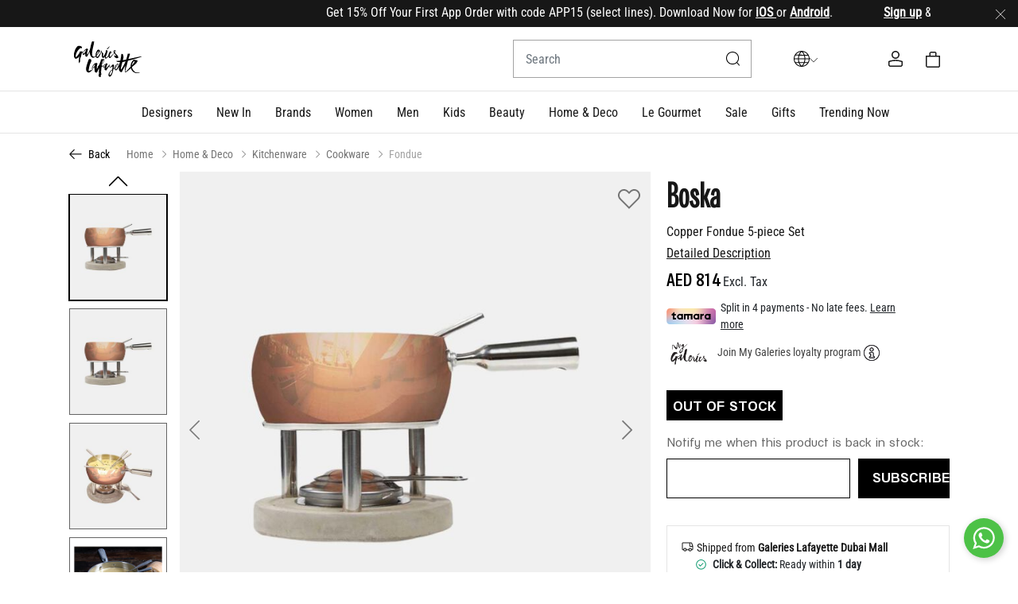

--- FILE ---
content_type: text/html;charset=UTF-8
request_url: https://www.galerieslafayette.ae/ae/en/product/home-and-deco/kitchenware/cookware/fondue/boska/copper-fondue-5-piece-set/900694387.html
body_size: 31700
content:
<!DOCTYPE html>
<html lang="en-AE"

>
<head>
<!--[if gt IE 9]><!-->
<script>//common/scripts.isml</script>
<script defer type="text/javascript" src="/on/demandware.static/Sites-GL-Site/-/en_AE/v1768578989175/js/main.js"></script>

    <script defer type="text/javascript" src="/on/demandware.static/Sites-GL-Site/-/en_AE/v1768578989175/js/productDetail.js"
        
        >
    </script>

    <script defer type="text/javascript" src="/on/demandware.static/Sites-GL-Site/-/en_AE/v1768578989175/js/bisn.js"
        
        >
    </script>

<script>
window.Resources = {
    'requiredErrorMessage': "This field is required.",
    'loqateEnabled': false,
    'applePayEnabled': true,
    'NuveiAPLoggingEnabled': true,
    'NuveiLoggingEndpoint': 'https://www.galerieslafayette.ae/on/demandware.store/Sites-GL-Site/en_AE/Nuvei-LogEntry',
    'CheckoutServicesPlaceOrderEndpoint': 'https://www.galerieslafayette.ae/on/demandware.store/Sites-GL-Site/en_AE/CheckoutServices-PlaceOrder',
    'NuveiCheckPaymentEndpoint': 'https://www.galerieslafayette.ae/on/demandware.store/Sites-GL-Site/en_AE/Nuvei-CheckPayment',
    'loyaltyPointsText': "Loyalty Points",
    'noPaymentMethodSelectedErrorMsg': "Missing Payment Method: Please select a payment method to complete your order.",
    'phoneNumberLengthErrorMsg7': "Phone number must be minimum 7 digits.",
    'phoneNumberLengthErrorMsg8': "Phone number must be minimum 8 digits.",
    'phoneNumberErrorMsg': "Please enter a valid phone number.",
    'couponAppliedMsg': "Applied",
    'couponNotAppliedMsg': "Not Applied",
};

var phoneCountries = JSON.parse('false');
window.PHONE_COUNTRIES = phoneCountries;

var fbEvents = JSON.parse('\x7b\n\t\"Purchase\": true,\n\t\"ViewContent\": true,\n\t\"CompleteRegistration\": true,\n\t\"Contact\": true,\n\t\"Subscribe\": true,\n\t\"AddToCart\": true,\n\t\"InitiateCheckout\": true,\n\t\"AddPaymentInfo\": true,\n\t\"Search\": true,\n\t\"ViewCategory\": true,\n\t\"FindLocation\": true,\n\t\"AddToWishlist\": true\n\x7d');
window.fbEvents = fbEvents;

window.nuveiAPMEnabled = {
"ppp_ApplePay": true,
"ppp_GooglePay": false
};
</script>


<!--<![endif]-->
<meta charset=UTF-8>
<meta http-equiv="x-ua-compatible" content="ie=edge">
<meta name="viewport" content="width=device-width, initial-scale=1">

<link rel="preload" href="/on/demandware.static/Sites-GL-Site/-/en_AE/v1768578989175/css/global.css" as="style">
<link rel="stylesheet" href="/on/demandware.static/Sites-GL-Site/-/en_AE/v1768578989175/css/global.css" />





    <title>Boska, Copper Fondue | Home | Galeries Lafayette UAE, Dubai</title>


<meta name="description" content="Deco, Cookware, Utensils, Copper, Fondue | Designed for Modern Style | UAE, Dubai"/>
<meta name="keywords" content="Copper Fondue 5-piece Set, Boska, home-deco, kitchenware"/>
<meta name="robots" content="index, follow">

<meta name="og:title" content="Boska, Copper Fondue | Home | Galeries Lafayette UAE, Dubai">
<meta name="og:description" content="Deco, Cookware, Utensils, Copper, Fondue | Designed for Modern Style | UAE, Dubai">
<meta name="og:url" content="https://www.galerieslafayette.ae/ae/en/product/home-and-deco/kitchenware/cookware/fondue/boska/copper-fondue-5-piece-set/900694387.html">

    <meta name="og:image" content="https://www.galerieslafayette.ae/dw/image/v2/BKJG_PRD/on/demandware.static/-/Sites-master_product/default/dw21a0486c/images/large/boska/copper-fondue-5-piece-set-900694387.jpg?sw=275&amp;sh=300">
    <meta name="og:type" content="og:product">
    <meta name="twitter:image" content="https://www.galerieslafayette.ae/dw/image/v2/BKJG_PRD/on/demandware.static/-/Sites-master_product/default/dw21a0486c/images/large/boska/copper-fondue-5-piece-set-900694387.jpg?sw=275&amp;sh=300">
    <meta name="twitter:card" content="product">


<meta name="twitter:title" content="Boska, Copper Fondue | Home | Galeries Lafayette UAE, Dubai">
<meta name="twitter:description" content="Deco, Cookware, Utensils, Copper, Fondue | Designed for Modern Style | UAE, Dubai">
<meta name="twitter:url" content="https://www.galerieslafayette.ae/ae/en/product/home-and-deco/kitchenware/cookware/fondue/boska/copper-fondue-5-piece-set/900694387.html">



    
        <meta property="og:url" content="https://www.galerieslafayette.ae/ae/en/product/home-and-deco/kitchenware/cookware/fondue/boska/copper-fondue-5-piece-set/900694387.html">
    




    <meta name="apple-itunes-app" content="app-id=6742533973">


<link rel="apple-touch-icon"  sizes="180x180" href="/on/demandware.static/Sites-GL-Site/-/default/dwb3eb6d8f/images/favicons/apple-touch-icon.png">
<link rel="icon" type="image/png" sizes="32x32" href="/on/demandware.static/Sites-GL-Site/-/default/dw01ae9cee/images/favicons/favicon-32x32.png">
<link rel="icon" type="image/png" sizes="16x16" href="/on/demandware.static/Sites-GL-Site/-/default/dwd5322892/images/favicons/favicon-16x16.png">

    <script src="https://cdn.evgnet.com/beacon/admicsal/gl_uae_prod/scripts/evergage.min.js"></script>



    
        <script src="https://cdn.qeen.ai/loader/main.js" defer></script>
    


<meta name="msapplication-TileColor" content="#da532c">
<meta name="theme-color" content="#ffffff">




    <link rel="stylesheet" media="all" href="/on/demandware.static/Sites-GL-Site/-/en_AE/v1768578989175/css/product/detail.css"  />

    <link rel="stylesheet" media="all" href="/on/demandware.static/Sites-GL-Site/-/en_AE/v1768578989175/css/bisn.css"  />

    <link rel="stylesheet" media="all" href="/on/demandware.static/Sites-GL-Site/-/en_AE/v1768578989175/css/product/sizeGuide.css"  />



<link rel="preconnect" href="edge.disstg.commercecloud.salesforce.com">


    <link rel="preload" fetchpriority="high" as="image" href="https://www.galerieslafayette.ae/dw/image/v2/BKJG_PRD/on/demandware.static/-/Sites-master_product/default/dw21a0486c/images/large/boska/copper-fondue-5-piece-set-900694387.jpg?sw=715&amp;sh=780" media="(max-width: 767px)">








    
    <script>
        (function(w,d,s,l,i){w[l]=w[l]||[];w[l].push({'gtm.start':
        new Date().getTime(),event:'gtm.js'});var f=d.getElementsByTagName(s)[0],
        j=d.createElement(s),dl=l!='dataLayer'?'&l='+l:'';j.async=true;j.src=
        'https://www.googletagmanager.com/gtm.js?id='+i+dl;f.parentNode.insertBefore(j,f);
        })(window,document,'script','dataLayer','GTM-NK58MCBF');
    </script>
    
    <script defer src="/on/demandware.static/Sites-GL-Site/-/en_AE/v1768578989175/js/datalayer.js"></script>








    

<!-- Facebook Pixel Code -->
<script>
    !function(f,b,e,v,n,t,s)
    {if(f.fbq)return;n=f.fbq=function(){n.callMethod?
    n.callMethod.apply(n,arguments):n.queue.push(arguments)};
    if(!f._fbq)f._fbq=n;n.push=n;n.loaded=!0;n.version='2.0';
    n.queue=[];t=b.createElement(e);t.async=!0;
    t.src=v;s=b.getElementsByTagName(e)[0];
    s.parentNode.insertBefore(t,s)}(window, document,'script',
    'https://connect.facebook.net/en_US/fbevents.js');

    fbq('init', 950820565669655);
    fbq('track', 'PageView');
</script>

<noscript>
    <img height="1" width="1" style="display:none"
         src="https://www.facebook.com/tr?id=950820565669655&ev=PageView&noscript=1"
    />
</noscript>
<!-- End Facebook Pixel Code -->

<script defer type="text/javascript" src="/on/demandware.static/Sites-GL-Site/-/en_AE/v1768578989175/js/fbEvents.js"></script>










   <script type="application/ld+json">
        {"@context":"http://schema.org/","@type":"BreadcrumbList","itemListElement":[{"@type":"ListItem","position":1,"name":"Home","item":"https://www.galerieslafayette.ae/"},{"@type":"ListItem","position":2,"name":"Home &amp; Deco","item":"https://www.galerieslafayette.ae/ae/en/category/home-and-deco"},{"@type":"ListItem","position":3,"name":"Kitchenware","item":"https://www.galerieslafayette.ae/ae/en/category/home-and-deco-kitchenware"},{"@type":"ListItem","position":4,"name":"Cookware","item":"https://www.galerieslafayette.ae/ae/en/category/home-and-deco-kitchenware-cookware"},{"@type":"ListItem","position":5,"name":"Fondue","item":"https://www.galerieslafayette.ae/ae/en/category/home-and-deco-kitchenware-cookware-fondue"}]}
    </script>



    <link rel="alternate" hreflang="x-default" href="https://www.galerieslafayette.ae/ae/en/product/home-and-deco/kitchenware/cookware/fondue/boska/copper-fondue-5-piece-set/900694387.html" />

    <link rel="alternate" hreflang="ar-AE" href="https://www.galerieslafayette.ae/ae/ar/product/%D9%85%D8%B3%D8%AA%D9%84%D8%B2%D9%85%D8%A7%D8%AA-%D8%A7%D9%84%D9%85%D9%86%D8%B2%D9%84/%D8%A3%D8%AF%D9%88%D8%A7%D8%AA-%D9%85%D8%B7%D8%A8%D8%AE/%D8%A3%D9%88%D8%A7%D9%86%D9%8A-%D8%A7%D9%84%D8%B7%D8%A8%D8%AE/%D8%A3%D8%B7%D9%82%D9%85-%D8%A7%D9%84%D9%81%D9%88%D9%86%D8%AF%D9%88/%D8%A8%D9%88%D8%B3%D9%83%D8%A7/%D8%B7%D9%82%D9%85-%D9%81%D9%88%D9%86%D8%AF%D9%88-%D9%86%D8%AD%D8%A7%D8%B3%D9%8A-5-%D9%82%D8%B7%D8%B9/900694387.html" />






<link rel="canonical" href="https://www.galerieslafayette.ae/ae/en/product/home-and-deco/kitchenware/cookware/fondue/boska/copper-fondue-5-piece-set/900694387.html"/>


   <script type="application/ld+json">
        {"@context":"http://schema.org/","@type":"Product","name":"Copper Fondue 5-piece Set","description":"Discover a modern fusion of real copper and concrete, elegantly presented in a sleek gift box. This captivating combination sets the stage for a delightful cheese fondue experience, complemented by freshly sliced baguettes and your favorite wine.","mpn":"900694387","sku":"900694387","brand":{"@type":"Brand","name":"Boska"},"image":["https://www.galerieslafayette.ae/dw/image/v2/BKJG_PRD/on/demandware.static/-/Sites-master_product/default/dw21a0486c/images/large/boska/copper-fondue-5-piece-set-900694387.jpg?sw=715&sh=780","https://www.galerieslafayette.ae/dw/image/v2/BKJG_PRD/on/demandware.static/-/Sites-master_product/default/dwe599f50d/images/large/boska/copper-fondue-5-piece-set-900694387_01.jpg?sw=715&sh=780","https://www.galerieslafayette.ae/dw/image/v2/BKJG_PRD/on/demandware.static/-/Sites-master_product/default/dwee63f3c0/images/large/boska/copper-fondue-5-piece-set-900694387_02.jpg?sw=715&sh=780","https://www.galerieslafayette.ae/dw/image/v2/BKJG_PRD/on/demandware.static/-/Sites-master_product/default/dwa8d94d6c/images/large/boska/copper-fondue-5-piece-set-900694387_03.jpg?sw=715&sh=780"],"offers":{"url":"https://www.galerieslafayette.ae/ae/en/product/home-and-deco/kitchenware/cookware/fondue/boska/copper-fondue-5-piece-set/900694387.html","@type":"Offer","priceCurrency":"AED","price":"814.00","availability":"http://schema.org/OutOfStock","seller":{"@type":"Organization","name":"Galeries Lafayette UAE"}}}
    </script>


<script type="text/javascript">//<!--
/* <![CDATA[ (head-active_data.js) */
var dw = (window.dw || {});
dw.ac = {
    _analytics: null,
    _events: [],
    _category: "",
    _searchData: "",
    _anact: "",
    _anact_nohit_tag: "",
    _analytics_enabled: "true",
    _timeZone: "Asia/Dubai",
    _capture: function(configs) {
        if (Object.prototype.toString.call(configs) === "[object Array]") {
            configs.forEach(captureObject);
            return;
        }
        dw.ac._events.push(configs);
    },
	capture: function() { 
		dw.ac._capture(arguments);
		// send to CQ as well:
		if (window.CQuotient) {
			window.CQuotient.trackEventsFromAC(arguments);
		}
	},
    EV_PRD_SEARCHHIT: "searchhit",
    EV_PRD_DETAIL: "detail",
    EV_PRD_RECOMMENDATION: "recommendation",
    EV_PRD_SETPRODUCT: "setproduct",
    applyContext: function(context) {
        if (typeof context === "object" && context.hasOwnProperty("category")) {
        	dw.ac._category = context.category;
        }
        if (typeof context === "object" && context.hasOwnProperty("searchData")) {
        	dw.ac._searchData = context.searchData;
        }
    },
    setDWAnalytics: function(analytics) {
        dw.ac._analytics = analytics;
    },
    eventsIsEmpty: function() {
        return 0 == dw.ac._events.length;
    }
};
/* ]]> */
// -->
</script>
<script type="text/javascript">//<!--
/* <![CDATA[ (head-cquotient.js) */
var CQuotient = window.CQuotient = {};
CQuotient.clientId = 'bkjg-GL';
CQuotient.realm = 'BKJG';
CQuotient.siteId = 'GL';
CQuotient.instanceType = 'prd';
CQuotient.locale = 'en_AE';
CQuotient.fbPixelId = '__UNKNOWN__';
CQuotient.activities = [];
CQuotient.cqcid='';
CQuotient.cquid='';
CQuotient.cqeid='';
CQuotient.cqlid='';
CQuotient.apiHost='api.cquotient.com';
/* Turn this on to test against Staging Einstein */
/* CQuotient.useTest= true; */
CQuotient.useTest = ('true' === 'false');
CQuotient.initFromCookies = function () {
	var ca = document.cookie.split(';');
	for(var i=0;i < ca.length;i++) {
	  var c = ca[i];
	  while (c.charAt(0)==' ') c = c.substring(1,c.length);
	  if (c.indexOf('cqcid=') == 0) {
		CQuotient.cqcid=c.substring('cqcid='.length,c.length);
	  } else if (c.indexOf('cquid=') == 0) {
		  var value = c.substring('cquid='.length,c.length);
		  if (value) {
		  	var split_value = value.split("|", 3);
		  	if (split_value.length > 0) {
			  CQuotient.cquid=split_value[0];
		  	}
		  	if (split_value.length > 1) {
			  CQuotient.cqeid=split_value[1];
		  	}
		  	if (split_value.length > 2) {
			  CQuotient.cqlid=split_value[2];
		  	}
		  }
	  }
	}
}
CQuotient.getCQCookieId = function () {
	if(window.CQuotient.cqcid == '')
		window.CQuotient.initFromCookies();
	return window.CQuotient.cqcid;
};
CQuotient.getCQUserId = function () {
	if(window.CQuotient.cquid == '')
		window.CQuotient.initFromCookies();
	return window.CQuotient.cquid;
};
CQuotient.getCQHashedEmail = function () {
	if(window.CQuotient.cqeid == '')
		window.CQuotient.initFromCookies();
	return window.CQuotient.cqeid;
};
CQuotient.getCQHashedLogin = function () {
	if(window.CQuotient.cqlid == '')
		window.CQuotient.initFromCookies();
	return window.CQuotient.cqlid;
};
CQuotient.trackEventsFromAC = function (/* Object or Array */ events) {
try {
	if (Object.prototype.toString.call(events) === "[object Array]") {
		events.forEach(_trackASingleCQEvent);
	} else {
		CQuotient._trackASingleCQEvent(events);
	}
} catch(err) {}
};
CQuotient._trackASingleCQEvent = function ( /* Object */ event) {
	if (event && event.id) {
		if (event.type === dw.ac.EV_PRD_DETAIL) {
			CQuotient.trackViewProduct( {id:'', alt_id: event.id, type: 'raw_sku'} );
		} // not handling the other dw.ac.* events currently
	}
};
CQuotient.trackViewProduct = function(/* Object */ cqParamData){
	var cq_params = {};
	cq_params.cookieId = CQuotient.getCQCookieId();
	cq_params.userId = CQuotient.getCQUserId();
	cq_params.emailId = CQuotient.getCQHashedEmail();
	cq_params.loginId = CQuotient.getCQHashedLogin();
	cq_params.product = cqParamData.product;
	cq_params.realm = cqParamData.realm;
	cq_params.siteId = cqParamData.siteId;
	cq_params.instanceType = cqParamData.instanceType;
	cq_params.locale = CQuotient.locale;
	
	if(CQuotient.sendActivity) {
		CQuotient.sendActivity(CQuotient.clientId, 'viewProduct', cq_params);
	} else {
		CQuotient.activities.push({activityType: 'viewProduct', parameters: cq_params});
	}
};
/* ]]> */
// -->
</script>

</head>
<body>



    <!-- Google Tag Manager (noscript) -->
    <noscript><iframe src="https://www.googletagmanager.com/ns.html?id=GTM-NK58MCBF"
    height="0" width="0" style="display:none;visibility:hidden"></iframe></noscript>
    <!-- End Google Tag Manager (noscript) -->
    <input type="hidden" class="sfcc-customer-id" name="sfcc_customer_id" value="abK74ealGQba3A6LKQcDLGsedZ"/>
<input type="hidden" id="customerHashEmail" class="sfcc-customer-email" name="sfcc_customer_email_hash" value=""/>






<div class="page" data-action="Product-Show" data-querystring="pid=900694387" >


<header class="main-header js-header">
    
	 


	

	
	<div class="header-banner js-header-banner slide-up dark">
		<div class="container">
			<div class="content">
				
					<marquee>
Get 15% Off Your First App Order with code APP15 (select lines). Download Now for <u><strong><a href="https://apple.co/4oYSFPV" style="color:white;">iOS </strong></a></u>or <u><strong><a href="https://bit.ly/3KAkbFf" style="color:white;">Android</strong></a></u>. &nbsp;&nbsp;&nbsp;&nbsp;&nbsp;&nbsp;&nbsp;&nbsp;&nbsp;&nbsp;&nbsp;&nbsp;&nbsp;&nbsp;
<u><strong><a href="https://www.galerieslafayette.ae/ae/en/login?action=register" style="color:white;">Sign up</strong></a></u> & start earning points &nbsp;&nbsp;&nbsp;&nbsp;&nbsp;&nbsp;&nbsp;&nbsp;&nbsp;&nbsp;&nbsp;&nbsp;&nbsp;&nbsp;
Get 10% OFF your first order with code
	<strong>HELLO10</strong> (on select lines)&nbsp;&nbsp;&nbsp;&nbsp;&nbsp;&nbsp;&nbsp;&nbsp;&nbsp;&nbsp;&nbsp;&nbsp;&nbsp;&nbsp;
	<strong>Pay in installments</strong> – split into 4 payments. No late fees &nbsp;&nbsp;&nbsp;&nbsp;&nbsp;&nbsp;&nbsp;&nbsp;&nbsp;&nbsp;&nbsp;&nbsp;&nbsp;&nbsp; 
	<strong>FREE same-day</strong> delivery in UAE. <u><a href="https://www.galerieslafayette.ae/ae/en/s/shipping-delivery-policy.html" style="color:white;">More details</a></u> &nbsp;&nbsp;&nbsp;&nbsp;&nbsp;&nbsp;&nbsp;&nbsp;&nbsp;&nbsp;&nbsp;&nbsp;&nbsp;&nbsp;
	<strong>Prices are exclusive of VAT (5%).</strong> Total prices will be calculated at checkout &nbsp;&nbsp;&nbsp;&nbsp;&nbsp;&nbsp;&nbsp;&nbsp;&nbsp;&nbsp;&nbsp;&nbsp;&nbsp;&nbsp;
<u><strong><a href="https://www.galerieslafayette.ae/ae/en/login?action=register" style="color:white;">Sign up</strong></a></u> & start earning points &nbsp;&nbsp;&nbsp;&nbsp;&nbsp;&nbsp;&nbsp;&nbsp;&nbsp;&nbsp;&nbsp;&nbsp;&nbsp;&nbsp;
Get 10% OFF your first order  with code
	<strong>HELLO10</strong> (on select lines)&nbsp;&nbsp;&nbsp;&nbsp;&nbsp;&nbsp;&nbsp;&nbsp;&nbsp;&nbsp;&nbsp;&nbsp;&nbsp;&nbsp;
	<strong>Pay in installments</strong> – split into 4 payments. No late fees &nbsp;&nbsp;&nbsp;&nbsp;&nbsp;&nbsp;&nbsp;&nbsp;&nbsp;&nbsp;&nbsp;&nbsp;&nbsp;&nbsp; 
	<strong>FREE same-day</strong> delivery in UAE. <u><a href="https://www.galerieslafayette.ae/ae/en/s/shipping-delivery-policy.html" style="color:white;">More details</a></u> &nbsp;&nbsp;&nbsp;&nbsp;&nbsp;&nbsp;&nbsp;&nbsp;&nbsp;&nbsp;&nbsp;&nbsp;&nbsp;&nbsp;
	<strong>Prices are exclusive of VAT (5%).</strong> Total prices will be calculated at checkout &nbsp;&nbsp;&nbsp;&nbsp;&nbsp;&nbsp;&nbsp;&nbsp;&nbsp;&nbsp;&nbsp;&nbsp;&nbsp;&nbsp;
	<strong>Pay in installments</strong> – split into 4 payments. No late fees &nbsp;&nbsp;&nbsp;&nbsp;&nbsp;&nbsp;&nbsp;&nbsp;&nbsp;&nbsp;&nbsp;&nbsp;&nbsp;&nbsp; 
<u><strong><a href="https://www.galerieslafayette.ae/ae/en/login?action=register" style="color:white;">Sign up</strong></a></u> & start earning points &nbsp;&nbsp;&nbsp;&nbsp;&nbsp;&nbsp;&nbsp;&nbsp;&nbsp;&nbsp;&nbsp;&nbsp;&nbsp;&nbsp;
Get 10% OFF your first order  with code
	<strong>HELLO10</strong> (on select lines).&nbsp;&nbsp;&nbsp;&nbsp;&nbsp;&nbsp;&nbsp;&nbsp;&nbsp;&nbsp;&nbsp;&nbsp;&nbsp;&nbsp;
	<strong>FREE same-day</strong> delivery in UAE. <u><a href="https://www.galerieslafayette.ae/ae/en/s/shipping-delivery-policy.html" style="color:white;">More details</a></u> &nbsp;&nbsp;&nbsp;&nbsp;&nbsp;&nbsp;&nbsp;&nbsp;&nbsp;&nbsp;&nbsp;&nbsp;&nbsp;&nbsp;
	<strong>Prices are exclusive of VAT (5%).</strong> Total prices will be calculated at checkout &nbsp;&nbsp;&nbsp;&nbsp;&nbsp;&nbsp;&nbsp;&nbsp;&nbsp;&nbsp;&nbsp;&nbsp;&nbsp;&nbsp;</marquee>
				
			</div>
			<div class="close-button">
				<button type="button" class="close" aria-label="Close">
					<span aria-hidden="true">
						<img class="header-banner-close js-header-banner-close" data-src="/on/demandware.static/Sites-GL-Site/-/default/dw38f839f2/icons/close-white.svg" alt="global.close.btn" />
					</span>
				</button>
			</div>
		</div>
	</div>
 
	

    <!-- Page Desginer Campaign Banner Component renders here -->
    

    <nav role="navigation" >
        <div class="header-wrap bg-white jumbotron p-0 m-0">
            <div class="header container bg-white">
            <div class="row">
                <div class="col-12">
                    <div class="navbar-header brand">
                        <a class="logo-home" href="/" title="Galeries Lafayette Home">
                            


    <img class="brand-logo" src="/on/demandware.static/Sites-GL-Site/-/default/dwbe50f78a/icons/logo.svg" alt="Galeries Lafayette" />


                        </a>
                    </div>
                    <div class="navbar-header navbar-header-aide">
                        <div class="h-100">
                            <button class="navbar-toggler js-navbar-toggler d-lg-none p-0" type="button" aria-controls="sg-navbar-collapse" aria-expanded="false" aria-label="Toggle navigation">
                                <img class="burger-icon open" data-src="/on/demandware.static/Sites-GL-Site/-/default/dwebd1b55b/icons/burger.svg" alt="menu" width="24" height="24" />
                                <img class="burger-icon close" data-src="/on/demandware.static/Sites-GL-Site/-/default/dw2a1e5fba/icons/close-black.svg" alt="menu" width="15" height="20" />
                            </button>
                        </div>
                        <div class="h-100 d-flex align-items-center justify-content-end w-100">
                            <div class="search d-none d-lg-inline-block">
                                <div class="site-search">
	<form role="search"
          action="/ae/en/search"
          method="get"
          name="simpleSearch">
        <input class="form-control search-field"
               type="text"
               name="q"
               value=""
               placeholder="Search"
               role="combobox"
               aria-describedby="search-assistive-text"
               aria-haspopup="listbox"
               aria-owns="search-results"
               aria-expanded="false"
               aria-autocomplete="list"
               aria-activedescendant=""
               aria-controls="search-results"
               aria-label="Enter Keyword or Item No."
               autocomplete="off"/>
        <button type="reset" name="reset-button" class="reset-button d-none" aria-label="Clear search keywords">
            <img class="search-icon close" loading="lazy" data-src="/on/demandware.static/Sites-GL-Site/-/default/dwc6b8b6d1/icons/cross.svg" alt="menu" />
        </button>
        <button type="submit" name="search-button" class="fa fa-search search-header-btn" aria-label="Submit search keywords">
            <img class="search-icon open" src="/on/demandware.static/Sites-GL-Site/-/default/dw338306fc/icons/search.svg" alt="search" width="18" height="18" />
        </button>
        <div class="suggestions-wrapper" data-url="/on/demandware.store/Sites-GL-Site/en_AE/SearchServices-GetSuggestions?q="></div>
        <input type="hidden" value="en_AE" name="lang">
	</form>
</div>

                            </div>
                            <div class="language-picker">
                                

<div class="language-and-currency-selector js-locale-switch js-change-country d-flex position-relative" data-url="/on/demandware.store/Sites-GL-Site/en_AE/Page-SetLocale">
    <div class="language-currency-header-wrap d-flex align-items-center">
        <div class="language-icon">
            <img src="/on/demandware.static/Sites-GL-Site/-/default/dw97790ad8/icons/icon-globe.svg"
                alt="label.alt.down.arrow" width="20" height="20" />
        </div>

        <img class="down-arrow-icon" src="/on/demandware.static/Sites-GL-Site/-/default/dwec7c0e03/icons/down-arrow.svg"
            alt="label.alt.down.arrow" width="10" height="6" />
    </div>

    <div class="popover-content position-absolute">
        
            <div class="language-selector js-language-selector js-selector-container">
                <label class="form-control-label" for="country">
                    Language:
                </label>
                <div class="custom-dropdown">
                    <select class="custom-select form-control js-custom-search" id="languageSelector" autocomplete="country">
                        
                            <option value="en" data-locale="en_AE" data-currencycode="AED" selected>
                                English
                            </option>
                        
                            <option value="ar" data-locale="ar_AE" data-currencycode="AED" >
                                العربية
                            </option>
                        
                    </select>
                </div>
            </div>
        

        <div class="currency-selector js-currency-selector js-selector-container">
            <label class="form-control-label" for="country">
                Currency:
            </label>
            <div class="custom-dropdown">
                <select class="custom-select form-control js-custom-search" id="country" autocomplete="country">
                    
                    <option value="AE" selected data-locale="en_AE" data-currencycode="AED">
                        
                            United Arab Emirates (AED)
                        
                    </option>
                </select>
            </div>
        </div>
    </div>
</div>

                            </div>

                            <div class="account-header">
                                <div class="user js-set-url-cookie">
    <a href="https://www.galerieslafayette.ae/ae/en/wishlist" class="wishlist-link">
        <img class="wishlist-icon d-inline-block" src="/on/demandware.static/Sites-GL-Site/-/default/dw5d53a711/icons/wishlist.svg" alt="wishlist" width="20" height="20" />

        <span class="wishlist-quantity position-absolute text-center d-none">
            0
        </span>
    </a>
</div>

    <div class="user js-set-url-cookie">
        <a href="https://www.galerieslafayette.ae/ae/en/login">
            <img class="login-icon" src="/on/demandware.static/Sites-GL-Site/-/default/dwa12e6aa2/icons/login.svg" alt="login" width="20" height="20"/>
        </a>
    </div>


                            </div>

                            
                                <div class="minicart" data-action-url="/on/demandware.store/Sites-GL-Site/en_AE/Cart-MiniCartShow">
                                    
<div class="minicart-total hide-link-med">
    <a class="minicart-link" href="https://www.galerieslafayette.ae/ae/en/cart" title="Cart 0 Items" aria-label="Cart 0 Items" aria-haspopup="true">
        
        <img class="minicart-icon" src="/on/demandware.static/Sites-GL-Site/-/default/dw55ff82ac/icons/bag.svg" alt="View Cart" width="20" height="20" />

        <span class="minicart-quantity" data-quantity="0">
            0
        </span>
    </a>
</div>

<div class="minicart-total hide-no-link">
    
    <img class="minicart-icon" src="/on/demandware.static/Sites-GL-Site/-/default/dw55ff82ac/icons/bag.svg" alt="View Cart" width="20" height="20" />
    <span class="minicart-quantity" data-quantity="0">
        0
    </span>
</div>
<div class="popover popover-bottom"></div>

                                </div>
                            
                        </div>
                    </div>
                </div>
            </div>
        </div>
        </div>
        <div class="d-lg-none">
            <div class="row container mx-auto">
                <div class="col-12 px-0">
                    <div class="search-mobile w-100 show">
                        <div class="site-search">
	<form role="search"
          action="/ae/en/search"
          method="get"
          name="simpleSearch">
        <input class="form-control search-field"
               type="text"
               name="q"
               value=""
               placeholder="Search"
               role="combobox"
               aria-describedby="search-assistive-text"
               aria-haspopup="listbox"
               aria-owns="search-results"
               aria-expanded="false"
               aria-autocomplete="list"
               aria-activedescendant=""
               aria-controls="search-results"
               aria-label="Enter Keyword or Item No."
               autocomplete="off"/>
        <button type="reset" name="reset-button" class="reset-button d-none" aria-label="Clear search keywords">
            <img class="search-icon close" loading="lazy" data-src="/on/demandware.static/Sites-GL-Site/-/default/dwc6b8b6d1/icons/cross.svg" alt="menu" />
        </button>
        <button type="submit" name="search-button" class="fa fa-search search-header-btn" aria-label="Submit search keywords">
            <img class="search-icon open" src="/on/demandware.static/Sites-GL-Site/-/default/dw338306fc/icons/search.svg" alt="search" width="18" height="18" />
        </button>
        <div class="suggestions-wrapper" data-url="/on/demandware.store/Sites-GL-Site/en_AE/SearchServices-GetSuggestions?q="></div>
        <input type="hidden" value="en_AE" name="lang">
	</form>
</div>

                    </div>
                </div>
            </div>
        </div>
        <div class="main-menu navbar-toggleable-md js-navbar-toggleable-sm menu-toggleable-left multilevel-dropdown d-none d-lg-block" id="sg-navbar-collapse">
            









<nav class="navbar navbar-expand-lg bg-inverse col-12">
    <div class="js-close-menu close-menu d-lg-none justify-content-start">
        <div class="back d-none">
            <button role="button" class="nav-link border-0" aria-label="Back to previous menu">
                <img class="back-icon" data-src="/on/demandware.static/Sites-GL-Site/-/default/dw699a5e9c/icons/back-black.svg" alt="login" />
                <span class="back-message pl-2">Back</span>
            </button>
        </div>
    </div>

    <div class="menu-group" role="navigation">
        <ul class="nav navbar-nav container muli-extra-font designer" role="menu">
            <li class="nav-item d-lg-none" role="presentation">
                
	
	<div class="content-asset"><!-- dwMarker="content" dwContentID="700b6ecac816b5e9aef54e1703" -->
		<div class="bubble-links d-flex">
 <a href="https://www.galerieslafayette.ae/ae/en/s/store-location.html" class="bubble-link">Stores</a>
 <a href="https://www.galerieslafayette.ae/ae/en/s/services.html" class="bubble-link">Services</a>
 <a href="https://www.galerieslafayette.ae/ae/en/s/faqs.html" class="bubble-link">Need Help?</a>
 <a href="https://www.galerieslafayette.ae/ae/en/s/about-us.html" class="bubble-link">About</a>
</div>
	</div> <!-- End content-asset -->



            </li>

            
                
                    
                        <li class="nav-item dropdown" role="presentation">
                            <a href="https://www.galerieslafayette.ae/ae/en/category-page?cid=designer" id="designers" class="nav-link dropdown-toggle" role="button" data-toggle="dropdown" aria-haspopup="true" aria-expanded="false" tabindex="0"><span class="mb-0">Designers</span></a>
                            
                            
















































<div class="dropdown-menu mega-dropdown-menu menu-designers 
with-banner-column

no-refinements
no-promoted-categs row" role="menu" aria-hidden="true" aria-label="designers">

<div class="sup-dropdown-container px-3 row ">








<div class="sup-categories-col px-md-0 container ">


<a href="https://www.galerieslafayette.ae/ae/en/category-page?cid=designer" id="designers" class="dropdown-link sup-megamenu-category-btn d-lg-none mt-1 mb-0 container mx-auto" role="button" data-toggle="dropdown" aria-haspopup="true" aria-expanded="false" tabindex="0">
All Designers
</a>


<ul class="container dropdown-menu-list d-flex flex-md-row flex-column" role="submenu">
<li class="col-12 sup-refinements-col flex-grow-1 menuItem d-inline-block has-refinements">
<ul class="has-sub-categories">




<li class="col-12 col-lg-6
 no-left-border menuItem">

<ul class="">

<li class="categoryHeader first">
<a href="/ae/en/category/designers-aavva" id="designers-aavva" class="dropdown-link level-2-link " role="button" data-toggle="dropdown" aria-haspopup="true" aria-expanded="false">Aavva</a>
</li>

</ul>
</li>




<li class="col-12 col-lg-6
 no-left-border menuItem">

<ul class="">

<li class="categoryHeader ">
<a href="/ae/en/category/designers-alice-and-olivia" id="designers-alice-and-olivia" class="dropdown-link level-2-link " role="button" data-toggle="dropdown" aria-haspopup="true" aria-expanded="false">Alice And Olivia</a>
</li>

</ul>
</li>




<li class="col-12 col-lg-6
 no-left-border menuItem">

<ul class="">

<li class="categoryHeader ">
<a href="/ae/en/category/designers-anouki" id="designers-anouki" class="dropdown-link level-2-link " role="button" data-toggle="dropdown" aria-haspopup="true" aria-expanded="false">Anouki</a>
</li>

</ul>
</li>




<li class="col-12 col-lg-6
 no-left-border menuItem">

<ul class="">

<li class="categoryHeader ">
<a href="/ae/en/category/designers-coperni" id="designers-coperni" class="dropdown-link level-2-link " role="button" data-toggle="dropdown" aria-haspopup="true" aria-expanded="false">Coperni</a>
</li>

</ul>
</li>




<li class="col-12 col-lg-6
 no-left-border menuItem">

<ul class="">

<li class="categoryHeader ">
<a href="/ae/en/category/designers-etudes" id="designers-etudes" class="dropdown-link level-2-link " role="button" data-toggle="dropdown" aria-haspopup="true" aria-expanded="false">Etudes</a>
</li>

</ul>
</li>




<li class="col-12 col-lg-6
 no-left-border menuItem">

<ul class="">

<li class="categoryHeader ">
<a href="/ae/en/category/designers-farm-rio" id="designers-farm-rio" class="dropdown-link level-2-link " role="button" data-toggle="dropdown" aria-haspopup="true" aria-expanded="false">Farm Rio</a>
</li>

</ul>
</li>




<li class="col-12 col-lg-6
 no-left-border menuItem">

<ul class="">

<li class="categoryHeader ">
<a href="/ae/en/category/designers-isabel-marant" id="designers-isabel-marant" class="dropdown-link level-2-link " role="button" data-toggle="dropdown" aria-haspopup="true" aria-expanded="false">Isabel Marant</a>
</li>

</ul>
</li>




<li class="col-12 col-lg-6
 no-left-border menuItem">

<ul class="">

<li class="categoryHeader ">
<a href="/ae/en/category/designers-jw-anderson" id="designers-jw-anderson" class="dropdown-link level-2-link " role="button" data-toggle="dropdown" aria-haspopup="true" aria-expanded="false">Jw Anderson</a>
</li>

</ul>
</li>




<li class="col-12 col-lg-6
 no-left-border menuItem">

<ul class="">

<li class="categoryHeader ">
<a href="/ae/en/category/designers-kat-maconie" id="designers-kat-maconie" class="dropdown-link level-2-link " role="button" data-toggle="dropdown" aria-haspopup="true" aria-expanded="false">Kat Maconie</a>
</li>

</ul>
</li>




<li class="col-12 col-lg-6
 no-left-border menuItem">

<ul class="">

<li class="categoryHeader ">
<a href="/ae/en/category/designers-maggie-baroud" id="designers-maggie-baroud" class="dropdown-link level-2-link " role="button" data-toggle="dropdown" aria-haspopup="true" aria-expanded="false">Maggie Baroud</a>
</li>

</ul>
</li>




<li class="col-12 col-lg-6
 no-left-border menuItem">

<ul class="">

<li class="categoryHeader ">
<a href="/ae/en/category/designers-marant-homme" id="designers-marant-homme" class="dropdown-link level-2-link " role="button" data-toggle="dropdown" aria-haspopup="true" aria-expanded="false">Marant Homme</a>
</li>

</ul>
</li>




<li class="col-12 col-lg-6
 no-left-border menuItem">

<ul class="">

<li class="categoryHeader ">
<a href="/ae/en/category/designers-marni" id="designers-marni" class="dropdown-link level-2-link " role="button" data-toggle="dropdown" aria-haspopup="true" aria-expanded="false">Marni</a>
</li>

</ul>
</li>




<li class="col-12 col-lg-6
 no-left-border menuItem">

<ul class="">

<li class="categoryHeader ">
<a href="/ae/en/category/designers-poca-and-poca" id="designers-poca-and-poca" class="dropdown-link level-2-link " role="button" data-toggle="dropdown" aria-haspopup="true" aria-expanded="false">Poca And Poca</a>
</li>

</ul>
</li>




<li class="col-12 col-lg-6
 no-left-border menuItem">

<ul class="">

<li class="categoryHeader ">
<a href="/ae/en/category/designers-ronny-kobo" id="designers-ronny-kobo" class="dropdown-link level-2-link " role="button" data-toggle="dropdown" aria-haspopup="true" aria-expanded="false">Ronny Kobo</a>
</li>

</ul>
</li>




<li class="col-12 col-lg-6
 no-left-border menuItem">

<ul class="">

<li class="categoryHeader ">
<a href="/ae/en/category/designers-sea-you-soon" id="designers-sea-you-soon" class="dropdown-link level-2-link " role="button" data-toggle="dropdown" aria-haspopup="true" aria-expanded="false">Sea You Soon</a>
</li>

</ul>
</li>




<li class="col-12 col-lg-6
 no-left-border menuItem">

<ul class="">

<li class="categoryHeader ">
<a href="/ae/en/category/designers-stella-mccartney" id="designers-stella-mccartney" class="dropdown-link level-2-link " role="button" data-toggle="dropdown" aria-haspopup="true" aria-expanded="false">Stella Mccartney</a>
</li>

</ul>
</li>




<li class="col-12 col-lg-6
 no-left-border menuItem">

<ul class="">

<li class="categoryHeader ">
<a href="/ae/en/category/designers-suzy-matar" id="designers-suzy-matar" class="dropdown-link level-2-link " role="button" data-toggle="dropdown" aria-haspopup="true" aria-expanded="false">Suzy Matar</a>
</li>

</ul>
</li>




<li class="col-12 col-lg-6
 no-left-border menuItem">

<ul class="">

<li class="categoryHeader ">
<a href="/ae/en/category/designers-zeena-zaki" id="designers-zeena-zaki" class="dropdown-link level-2-link " role="button" data-toggle="dropdown" aria-haspopup="true" aria-expanded="false">Zeena Zaki</a>
</li>

</ul>
</li>







</ul>
</div>






<div class="sup-banner-col flex-grow-2 p-0 m-0 container false">
<div class="content-asset-wrapper pb-5 pb-md-0">

	
	<div class="content-asset"><!-- dwMarker="content" dwContentID="4295c1ef18556c1158f2d61455" -->
		<meta name="viewport" content="width=device-width, initial-scale=1.0">

<div class="gallery-container">
  <div>
    <p class="site-nav-title">Trending Now</p>
  </div>
  <div class="gallery-grid">
    <!-- Image 1 -->
    <div class="gallery-item">
      <a href="https://www.galerieslafayette.ae/ae/en/category/brands-i-am-the-company" class="gallery-link">
        <div class="image-square">
          <img src="https://www.galerieslafayette.ae/on/demandware.static/-/Sites-GL-Library/default/dw28ea3673/Megamenu/Designers/dmb1.jpg" alt="Furniture Sale" loading="lazy">
        </div>
        <p id="caption">I AM THE COMPANY</p>
      </a>
    </div>

    <!-- Image 2 -->
    <div class="gallery-item">
      <a href="https://www.galerieslafayette.ae/ae/en/category/brands-jean-louis-sabaji" class="gallery-link">
        <div class="image-square">
          <img src="https://www.galerieslafayette.ae/on/demandware.static/-/Sites-GL-Library/default/dw5190ddf1/Megamenu/Designers/jls.jpg" alt="Jean Louis Sabaji" loading="lazy">
        </div>
        <p id="caption">Jean Louis Sabaji</p>
      </a>
    </div>

    <!-- Image 3 -->
    <div class="gallery-item">
      <a href="https://www.galerieslafayette.ae/ae/en/category/designers-aavva" class="gallery-link">
        <div class="image-square">
          <img src="https://www.galerieslafayette.ae/on/demandware.static/-/Sites-GL-Library/default/dw457b9c0b/Megamenu/Designers/dmb3.jpg" alt="Mariage" loading="lazy">
        </div>
        <p id="caption">AAVVA</p>
      </a>
    </div>

    <!-- Image 4 -->
    <div class="gallery-item">
      <a href="https://www.galerieslafayette.ae/ae/en/category/designers-suzy-matar" class="gallery-link">
        <div class="image-square">
          <img src="https://www.galerieslafayette.ae/on/demandware.static/-/Sites-GL-Library/default/dw19801bba/Megamenu/Designers/dmb4.jpg" alt="Luxe Enfant" loading="lazy">
        </div>
        <p id="caption">Suzy Matar</p>
      </a>
    </div>
  </div>
</div>

<style>
  .site-nav-title {
    font-family: "GL Bader Compress Black", "Arial Narrow", sans-serif !important;
    font-weight: 900 !important;
    font-style: normal;
    font-size: 1.5rem !important;
    line-height: 1;
    color: #000000;
    margin-bottom: 10px;
  }

  .gallery-container {
    padding: 22px 0 !important;
  }

  .gallery-grid {
    display: flex;
    flex-wrap: wrap;
    gap: 8px;
    width: 320px;
    margin-top: 17px;
  }

  .gallery-item {
    flex: 1 1 calc(50% - 8px);
    box-sizing: border-box;
  }

  .gallery-link:hover {
    text-decoration: none;
    text-transform: none;
  }

  .image-square {
    width: 100%;
    /* aspect-ratio: 1 / 1; */
    overflow: hidden;
    background-color: #ffffff;
  }

  .image-square img {
    width: 100%;
    height: 100%;
    object-fit: cover;
    display: block;
    transition: transform 0.3s ease;
  }

  .image-square img:hover {
    transform: scale(1.1);
  }

  #caption {
    display: block;
    cursor: pointer;
    text-decoration: none;
    list-style: none;
    margin-top: 8px;
    font-weight: 300;
    font-size: 14px;
    line-height: 1.125rem;
    font-family: "Roboto-Condensed","Arial",sans-serif;
    letter-spacing: 0;
    color: #000000;
  }

  @media (max-width: 600px) {
    .gallery-item {
      flex: 1 1 100%;
    }
  }
</style>
	</div> <!-- End content-asset -->



</div>
</div>

</div>
</div>

                        </li>
                    
                
                    
                        <li class="nav-item dropdown" role="presentation">
                            <a href="https://www.galerieslafayette.ae/ae/en/search?cgid=root&amp;prefn1=isNew&amp;prefv1=New%20Arrivals" id="new-in" class="nav-link dropdown-toggle" role="button" data-toggle="dropdown" aria-haspopup="true" aria-expanded="false" tabindex="0"><span class="mb-0">New In</span></a>
                            
                            






















<div class="dropdown-menu mega-dropdown-menu menu-new-in 
with-banner-column

no-refinements
no-promoted-categs row" role="menu" aria-hidden="true" aria-label="new-in">

<div class="sup-dropdown-container px-3 row ">








<div class="sup-categories-col px-md-0 container ">


<a href="https://www.galerieslafayette.ae/ae/en/search?cgid=root&amp;prefn1=isNew&amp;prefv1=New%20Arrivals" id="new-in" class="dropdown-link sup-megamenu-category-btn d-lg-none mt-1 mb-0 container mx-auto" role="button" data-toggle="dropdown" aria-haspopup="true" aria-expanded="false" tabindex="0">
All New In
</a>


<ul class="container dropdown-menu-list d-flex flex-md-row flex-column" role="submenu">
<li class="col-12 sup-refinements-col flex-grow-1 menuItem d-inline-block has-refinements">
<ul class="has-sub-categories">




<li class="col-12 col-lg-6
 no-left-border menuItem">

<ul class="">

<li class="categoryHeader first">
<a href="https://www.galerieslafayette.ae/ae/en/category/women?prefn1=isNew&amp;prefv1=New%20Arrivals" id="new-in-women" class="dropdown-link level-2-link " role="button" data-toggle="dropdown" aria-haspopup="true" aria-expanded="false">Women</a>
</li>

</ul>
</li>




<li class="col-12 col-lg-6
 no-left-border menuItem">

<ul class="">

<li class="categoryHeader ">
<a href="https://www.galerieslafayette.ae/ae/en/category/men?prefn1=isNew&amp;prefv1=New%20Arrivals" id="new-in-men" class="dropdown-link level-2-link " role="button" data-toggle="dropdown" aria-haspopup="true" aria-expanded="false">Men</a>
</li>

</ul>
</li>




<li class="col-12 col-lg-6
 no-left-border menuItem">

<ul class="">

<li class="categoryHeader ">
<a href="https://www.galerieslafayette.ae/ae/en/category/kids?prefn1=isNew&amp;prefv1=New%20Arrivals" id="new-in-kids" class="dropdown-link level-2-link " role="button" data-toggle="dropdown" aria-haspopup="true" aria-expanded="false">Kids</a>
</li>

</ul>
</li>




<li class="col-12 col-lg-6
 no-left-border menuItem">

<ul class="">

<li class="categoryHeader ">
<a href="https://www.galerieslafayette.ae/ae/en/category/beauty?prefn1=isNew&amp;prefv1=New%20Arrivals" id="new-in-beauty" class="dropdown-link level-2-link " role="button" data-toggle="dropdown" aria-haspopup="true" aria-expanded="false">Beauty</a>
</li>

</ul>
</li>




<li class="col-12 col-lg-6
 no-left-border menuItem">

<ul class="">

<li class="categoryHeader ">
<a href="https://www.galerieslafayette.ae/ae/en/category/home-and-deco?prefn1=isNew&amp;prefv1=New%20Arrivals" id="new-in-home-deco" class="dropdown-link level-2-link " role="button" data-toggle="dropdown" aria-haspopup="true" aria-expanded="false">Home &amp; Deco</a>
</li>

</ul>
</li>







</ul>
</div>






<div class="sup-banner-col flex-grow-2 p-0 m-0 container false">
<div class="content-asset-wrapper pb-5 pb-md-0">

	
	<div class="content-asset"><!-- dwMarker="content" dwContentID="f6948d1841482bc8871802f60a" -->
		<meta name="viewport" content="width=device-width, initial-scale=1.0">

<div class="gallery-container">
  <div>
    <p class="site-nav-title">Just Landed</p>
  </div>
  <div class="gallery-grid">
    <!-- Image 1 -->
      <div class="gallery-item">
      <a href="https://www.galerieslafayette.ae/ae/en/category/brands-alexandre-j" class="gallery-link">
        <div class="image-square">
          <img src="https://www.galerieslafayette.ae/on/demandware.static/-/Sites-GL-Library/default/dwd0736668/Megamenu/NewIn/ajse3.jpg" alt="Alexandre J" loading="lazy">
        </div>
        <p id="caption">Alexandre J</p>
      </a>
    </div>

    <!-- Image 2 -->
    <div class="gallery-item">
      <a href="https://www.galerieslafayette.ae/ae/en/category/brands-source-unknown" class="gallery-link">
        <div class="image-square">
          <img src="https://www.galerieslafayette.ae/on/demandware.static/-/Sites-GL-Library/default/dw0fb59452/Megamenu/NewIn/su3.jpg" alt="Source Unknown" loading="lazy">
        </div>
        <p id="caption">Source Unknown</p>
      </a>
    </div>

    <!-- Image 3 -->
    <div class="gallery-item">
      <a href="https://www.galerieslafayette.ae/ae/en/category/brands-ottoman-hands" class="gallery-link">
        <div class="image-square">
          <img src="https://www.galerieslafayette.ae/on/demandware.static/-/Sites-GL-Library/default/dw94fe44f2/Megamenu/NewIn/oh-sq1.jpg" alt="Ottoman Hands" loading="lazy">
        </div>
        <p id="caption">Ottoman Hands</p>
      </a>
    </div>

    <!-- Image 4 -->
    <div class="gallery-item">
      <a href="https://www.galerieslafayette.ae/ae/en/category/brands-dragon-diffusion" class="gallery-link">
        <div class="image-square">
          <img src="https://www.galerieslafayette.ae/on/demandware.static/-/Sites-GL-Library/default/dwd2c04cec/Megamenu/NewIn/dd-sq1.jpg" alt="Dragon Diffusion" loading="lazy">
        </div>
        <p id="caption">Dragon Diffusion</p>
      </a>
    </div>
  </div>
</div>

<style>
  .site-nav-title {
    font-family: "GL Bader Compress Black", "Arial Narrow", sans-serif !important;
    font-weight: 900 !important;
    font-style: normal;
    font-size: 1.5rem !important;
    line-height: 1;
    color: #000000;
    margin-bottom: 10px;
  }

  .gallery-container {
    padding: 22px 0 !important;
  }

  .gallery-grid {
    display: flex;
    flex-wrap: wrap;
    gap: 8px;
    width: 320px;
    margin-top: 17px;
  }

  .gallery-item {
    flex: 1 1 calc(50% - 8px);
    box-sizing: border-box;
  }

  .gallery-link:hover {
    text-decoration: none;
    text-transform: none;
  }

  .image-square {
    width: 100%;
    /* aspect-ratio: 1 / 1; */
    overflow: hidden;
    background-color: #ffffff;
  }

  .image-square img {
    width: 100%;
    height: 100%;
    object-fit: cover;
    display: block;
    transition: transform 0.3s ease;
  }

  .image-square img:hover {
    transform: scale(1.1);
  }

  #caption {
    display: block;
    cursor: pointer;
    text-decoration: none;
    list-style: none;
    margin-top: 8px;
    font-weight: 300;
    font-size: 14px;
    line-height: 1.125rem;
    font-family: "Roboto-Condensed","Arial",sans-serif;
    letter-spacing: 0;
    color: #000000;
  }

  @media (max-width: 600px) {
    .gallery-item {
      flex: 1 1 100%;
    }
  }
</style>
	</div> <!-- End content-asset -->



</div>
</div>

</div>
</div>

                        </li>
                    
                
                    
                        <li class="nav-item" role="presentation">
                            <a href="https://www.galerieslafayette.ae/ae/en/brands" id="brands" class="nav-link" role="link" tabindex="0"><span class="mb-0">Brands</span></a>
                        </li>
                    
                
                    
                        <li class="nav-item dropdown" role="presentation">
                            <a href="https://www.galerieslafayette.ae/ae/en/category-page?cid=women" id="women" class="nav-link dropdown-toggle" role="button" data-toggle="dropdown" aria-haspopup="true" aria-expanded="false" tabindex="0"><span class="mb-0">Women</span></a>
                            
                            
























<div class="dropdown-menu mega-dropdown-menu menu-women 
with-banner-column

no-refinements
no-promoted-categs row" role="menu" aria-hidden="true" aria-label="women">

<div class="sup-dropdown-container px-3 row ">








<div class="sup-categories-col px-md-0 container ">


<a href="https://www.galerieslafayette.ae/ae/en/category-page?cid=women" id="women" class="dropdown-link sup-megamenu-category-btn d-lg-none mt-1 mb-0 container mx-auto" role="button" data-toggle="dropdown" aria-haspopup="true" aria-expanded="false" tabindex="0">
All Women
</a>


<ul class="container dropdown-menu-list fluid-menu " role="submenu">




<li class="col-12 col-lg-6
  menuItem">

<ul class="has-sub-categories">

<li class="title-level-2-wrapper first">
<a href="/ae/en/category/women-clothing" id="women-clothing" class="dropdown-link title-level-2 font-black" role="button" data-toggle="dropdown" aria-haspopup="true" aria-expanded="false">
Clothing
</a>
</li>



    <li class="categoryHeader first">
        <a href="/ae/en/category/women-clothing-dresses" id="women-clothing-dresses" class="dropdown-link" role="button" data-toggle="dropdown" aria-haspopup="true" aria-expanded="false">Dresses</a>
    </li>

    <li class="categoryHeader ">
        <a href="/ae/en/category/women-clothing-coats-and-jackets" id="women-clothing-coats&amp;jackets" class="dropdown-link" role="button" data-toggle="dropdown" aria-haspopup="true" aria-expanded="false">Coats &amp; Jackets</a>
    </li>

    <li class="categoryHeader ">
        <a href="/ae/en/category/women-clothing-tops" id="women-clothing-tops" class="dropdown-link" role="button" data-toggle="dropdown" aria-haspopup="true" aria-expanded="false">Tops</a>
    </li>

    <li class="categoryHeader ">
        <a href="/ae/en/category/women-clothing-skirts" id="women-clothing-skirts" class="dropdown-link" role="button" data-toggle="dropdown" aria-haspopup="true" aria-expanded="false">Skirts</a>
    </li>

    <li class="categoryHeader ">
        <a href="/ae/en/category/women-clothing-pants" id="women-clothing-pants" class="dropdown-link" role="button" data-toggle="dropdown" aria-haspopup="true" aria-expanded="false">Pants</a>
    </li>

    <li class="categoryHeader ">
        <a href="/ae/en/category/women-clothing-shorts" id="women-clothing-shorts" class="dropdown-link" role="button" data-toggle="dropdown" aria-haspopup="true" aria-expanded="false">Shorts</a>
    </li>

    <li class="categoryHeader ">
        <a href="/ae/en/category/women-clothing-jeans" id="women-clothing-jeans" class="dropdown-link" role="button" data-toggle="dropdown" aria-haspopup="true" aria-expanded="false">Jeans</a>
    </li>

    <li class="categoryHeader ">
        <a href="/ae/en/category/women-clothing-jumpsuits" id="women-clothing-jumpsuits" class="dropdown-link" role="button" data-toggle="dropdown" aria-haspopup="true" aria-expanded="false">Jumpsuits</a>
    </li>

    <li class="categoryHeader ">
        <a href="/ae/en/category/women-clothing-kaftans" id="women-clothing-kaftans" class="dropdown-link" role="button" data-toggle="dropdown" aria-haspopup="true" aria-expanded="false">Kaftans</a>
    </li>

    <li class="categoryHeader ">
        <a href="/ae/en/category/women-clothing-swimwear" id="women-clothing-swimwear" class="dropdown-link" role="button" data-toggle="dropdown" aria-haspopup="true" aria-expanded="false">Swimwear</a>
    </li>

    <li class="categoryHeader ">
        <a href="/ae/en/category/women-clothing-suits-and-sets" id="women-clothing-suits-sets" class="dropdown-link" role="button" data-toggle="dropdown" aria-haspopup="true" aria-expanded="false">Suits and Sets</a>
    </li>


</ul>
</li>




<li class="col-12 col-lg-6
  menuItem">

<ul class="has-sub-categories">

<li class="title-level-2-wrapper ">
<a href="/ae/en/category/women-nightwear-and-lingerie" id="women-nightwear-lingerie" class="dropdown-link title-level-2 font-black" role="button" data-toggle="dropdown" aria-haspopup="true" aria-expanded="false">
Nightwear &amp; Lingerie
</a>
</li>



    <li class="categoryHeader first">
        <a href="/ae/en/category/women-nightwear-and-lingerie-lingerie" id="women-nightwear-lingerie-lingerie" class="dropdown-link" role="button" data-toggle="dropdown" aria-haspopup="true" aria-expanded="false">Lingerie</a>
    </li>

    <li class="categoryHeader ">
        <a href="/ae/en/category/women-nightwear-and-lingerie-nightwear" id="women-nightwear-lingerie-nightwear" class="dropdown-link" role="button" data-toggle="dropdown" aria-haspopup="true" aria-expanded="false">Nightwear</a>
    </li>

    <li class="categoryHeader ">
        <a href="/ae/en/category/women-nightwear-and-lingerie-shapewear" id="women-nightwear-lingerie-shapewear" class="dropdown-link" role="button" data-toggle="dropdown" aria-haspopup="true" aria-expanded="false">Shapewear</a>
    </li>

    <li class="categoryHeader ">
        <a href="/ae/en/category/women-nightwear-and-lingerie-hosiery" id="women-nightwear-lingerie-hosiery" class="dropdown-link" role="button" data-toggle="dropdown" aria-haspopup="true" aria-expanded="false">Hosiery</a>
    </li>


</ul>
</li>




<li class="col-12 col-lg-6
  menuItem">

<ul class="has-sub-categories">

<li class="title-level-2-wrapper ">
<a href="/ae/en/category/women-shoes" id="women-shoes" class="dropdown-link title-level-2 font-black" role="button" data-toggle="dropdown" aria-haspopup="true" aria-expanded="false">
Shoes
</a>
</li>



    <li class="categoryHeader first">
        <a href="/ae/en/category/women-shoes-boots" id="women-shoes-boots" class="dropdown-link" role="button" data-toggle="dropdown" aria-haspopup="true" aria-expanded="false">Boots</a>
    </li>

    <li class="categoryHeader ">
        <a href="/ae/en/category/women-shoes-pumps" id="women-shoes-pumps" class="dropdown-link" role="button" data-toggle="dropdown" aria-haspopup="true" aria-expanded="false">Pumps</a>
    </li>

    <li class="categoryHeader ">
        <a href="/ae/en/category/women-shoes-sandals" id="women-shoes-sandals" class="dropdown-link" role="button" data-toggle="dropdown" aria-haspopup="true" aria-expanded="false">Sandals</a>
    </li>

    <li class="categoryHeader ">
        <a href="/ae/en/category/women-shoes-mules" id="women-shoes-mules" class="dropdown-link" role="button" data-toggle="dropdown" aria-haspopup="true" aria-expanded="false">Mules</a>
    </li>

    <li class="categoryHeader ">
        <a href="/ae/en/category/women-shoes-flats" id="women-shoes-flats" class="dropdown-link" role="button" data-toggle="dropdown" aria-haspopup="true" aria-expanded="false">Flats</a>
    </li>

    <li class="categoryHeader ">
        <a href="/ae/en/category/women-shoes-sneakers" id="women-shoes-sneakers" class="dropdown-link" role="button" data-toggle="dropdown" aria-haspopup="true" aria-expanded="false">Sneakers</a>
    </li>

    <li class="categoryHeader ">
        <a href="/ae/en/category/women-shoes-flip-flops" id="women-shoes-flip-flops" class="dropdown-link" role="button" data-toggle="dropdown" aria-haspopup="true" aria-expanded="false">Flip Flops</a>
    </li>


</ul>
</li>




<li class="col-12 col-lg-6
  menuItem">

<ul class="has-sub-categories">

<li class="title-level-2-wrapper ">
<a href="/ae/en/category/women-bags-and-small-leathers" id="women-bags-belts" class="dropdown-link title-level-2 font-black" role="button" data-toggle="dropdown" aria-haspopup="true" aria-expanded="false">
Bags &amp; Small Leathers
</a>
</li>



    <li class="categoryHeader first">
        <a href="/ae/en/category/women-bags-and-small-leathers-bags" id="women-bags-belts-bags" class="dropdown-link" role="button" data-toggle="dropdown" aria-haspopup="true" aria-expanded="false">Bags</a>
    </li>

    <li class="categoryHeader ">
        <a href="/ae/en/category/women-bags-and-small-leathers-wallets" id="women-bags-belts-wallets" class="dropdown-link" role="button" data-toggle="dropdown" aria-haspopup="true" aria-expanded="false">Wallets</a>
    </li>

    <li class="categoryHeader ">
        <a href="/ae/en/category/women-bags-and-small-leathers-briefcases" id="women-bags-belts-briefcases" class="dropdown-link" role="button" data-toggle="dropdown" aria-haspopup="true" aria-expanded="false">Briefcases</a>
    </li>

    <li class="categoryHeader ">
        <a href="/ae/en/category/women-bags-and-small-leathers-pouches" id="women-bags-belts-pouches" class="dropdown-link" role="button" data-toggle="dropdown" aria-haspopup="true" aria-expanded="false">Pouches</a>
    </li>

    <li class="categoryHeader ">
        <a href="/ae/en/category/women-bags-and-small-leathers-card-holders" id="women-bags-belts-card-holders" class="dropdown-link" role="button" data-toggle="dropdown" aria-haspopup="true" aria-expanded="false">Card Holders</a>
    </li>

    <li class="categoryHeader ">
        <a href="/ae/en/category/women-bags-and-small-leathers-passports-holders" id="women-bags-belts-passports-holders" class="dropdown-link" role="button" data-toggle="dropdown" aria-haspopup="true" aria-expanded="false">Passports Holders</a>
    </li>

    <li class="categoryHeader ">
        <a href="/ae/en/category/women-bags-and-small-leathers-keyrings" id="women-bags-belts-keyrings" class="dropdown-link" role="button" data-toggle="dropdown" aria-haspopup="true" aria-expanded="false">Keyrings</a>
    </li>

    <li class="categoryHeader ">
        <a href="/ae/en/category/women-bags-and-small-leathers-phone-cases" id="women-bags-belts-phone-cases" class="dropdown-link" role="button" data-toggle="dropdown" aria-haspopup="true" aria-expanded="false">Phone Cases</a>
    </li>

    <li class="categoryHeader ">
        <a href="/ae/en/category/women-bags-and-small-leathers-charms" id="women-bags-belts-charms" class="dropdown-link" role="button" data-toggle="dropdown" aria-haspopup="true" aria-expanded="false">Charms</a>
    </li>

    <li class="categoryHeader ">
        <a href="/ae/en/category/women-bags-and-small-leathers-sunglasses-case" id="women-bags-belts-sunglasses-case" class="dropdown-link" role="button" data-toggle="dropdown" aria-haspopup="true" aria-expanded="false">Sunglasses Case</a>
    </li>

    <li class="categoryHeader ">
        <a href="/ae/en/category/women-bags-and-small-leathers-watch-cases" id="women-bags-belts-watch-cases" class="dropdown-link" role="button" data-toggle="dropdown" aria-haspopup="true" aria-expanded="false">Watch Cases</a>
    </li>


</ul>
</li>




<li class="col-12 col-lg-6
  menuItem">

<ul class="has-sub-categories">

<li class="title-level-2-wrapper ">
<a href="/ae/en/category/women-accessories" id="women-accessories" class="dropdown-link title-level-2 font-black" role="button" data-toggle="dropdown" aria-haspopup="true" aria-expanded="false">
Accessories
</a>
</li>



    <li class="categoryHeader first">
        <a href="/ae/en/category/women-accessories-belts" id="women-accessories-belts" class="dropdown-link" role="button" data-toggle="dropdown" aria-haspopup="true" aria-expanded="false">Belts</a>
    </li>

    <li class="categoryHeader ">
        <a href="/ae/en/category/women-accessories-scarves" id="women-accessories-scarves" class="dropdown-link" role="button" data-toggle="dropdown" aria-haspopup="true" aria-expanded="false">Scarves</a>
    </li>

    <li class="categoryHeader ">
        <a href="/ae/en/category/women-accessories-hats" id="women-accessories-hats" class="dropdown-link" role="button" data-toggle="dropdown" aria-haspopup="true" aria-expanded="false">Hats</a>
    </li>

    <li class="categoryHeader ">
        <a href="/ae/en/category/women-accessories-eyewear" id="women-accessories-eyewear" class="dropdown-link" role="button" data-toggle="dropdown" aria-haspopup="true" aria-expanded="false">Eyewear</a>
    </li>

    <li class="categoryHeader ">
        <a href="/ae/en/category/women-accessories-gifts" id="women-accessories-gifts" class="dropdown-link" role="button" data-toggle="dropdown" aria-haspopup="true" aria-expanded="false">Gifts</a>
    </li>

    <li class="categoryHeader ">
        <a href="/ae/en/category/women-accessories-sport-accessories" id="women-accessories-sport-accessories" class="dropdown-link" role="button" data-toggle="dropdown" aria-haspopup="true" aria-expanded="false">Sport Accessories</a>
    </li>


</ul>
</li>




<li class="col-12 col-lg-6
  menuItem">

<ul class="has-sub-categories">

<li class="title-level-2-wrapper ">
<a href="/ae/en/category/women-jewelry" id="women-jewelry" class="dropdown-link title-level-2 font-black" role="button" data-toggle="dropdown" aria-haspopup="true" aria-expanded="false">
Jewelry
</a>
</li>



    <li class="categoryHeader first">
        <a href="/ae/en/category/women-jewelry-fine-jewelry" id="women-jewelry-fine-jewelry" class="dropdown-link" role="button" data-toggle="dropdown" aria-haspopup="true" aria-expanded="false">Fine Jewelry</a>
    </li>

    <li class="categoryHeader ">
        <a href="/ae/en/category/women-jewelry-fashion-jewelry" id="women-jewelry-fashion-jewelry" class="dropdown-link" role="button" data-toggle="dropdown" aria-haspopup="true" aria-expanded="false">Fashion Jewelry</a>
    </li>


</ul>
</li>







</ul>
</div>






<div class="sup-banner-col flex-grow-2 p-0 m-0 container false">
<div class="content-asset-wrapper pb-5 pb-md-0">

	
	<div class="content-asset"><!-- dwMarker="content" dwContentID="aebccc7ab488ee87a81d097645" -->
		<meta name="viewport" content="width=device-width, initial-scale=1.0">

<div class="gallery-container">
  <div>
    <p class="site-nav-title">Trending In Women</p>
  </div>
  <div class="gallery-grid">
    <!-- Image 1 -->
    <div class="gallery-item">
      <a href="https://www.galerieslafayette.ae/ae/en/category/trending-now-back-to-work?prefn1=supCategoryLevel1GL&amp;prefv1=women" class="gallery-link">
        <div class="image-square">
          <img src="https://www.galerieslafayette.ae/on/demandware.static/-/Sites-GL-Library/default/dw30b75e3e/Megamenu/Women/wbtb.jpg" alt="Back To Work" loading="lazy">
        </div>
        <p id="caption">Back To Work</p>
      </a>
    </div>

    <!-- Image 2 -->
    <div class="gallery-item">
      <a href="https://www.galerieslafayette.ae/ae/en/category/brands-camille-fournet" class="gallery-link">
        <div class="image-square">
          <img src="https://www.galerieslafayette.ae/on/demandware.static/-/Sites-GL-Library/default/dwfecad04e/Megamenu/Women/cf-sq1.jpg" alt="Camille Fournet Paris" loading="lazy">
        </div>
        <p id="caption">Camille Fournet Paris</p>
      </a>
    </div>

    <!-- Image 3 -->
    <div class="gallery-item">
      <a href="https://www.galerieslafayette.ae/ae/en/category/women-accessories-eyewear" class="gallery-link">
        <div class="image-square">
          <img src="https://www.galerieslafayette.ae/on/demandware.static/-/Sites-GL-Library/default/dw1ea4b856/Megamenu/Women/wmb3.jpg" alt="Eaywear" loading="lazy">
        </div>
        <p id="caption">Eyewear</p>
      </a>
    </div>

    <!-- Image 4 -->
    <div class="gallery-item">
      <a href="https://www.galerieslafayette.ae/ae/en/category/trending-now-the-luxury-closet" class="gallery-link">
        <div class="image-square">
          <img src="https://www.galerieslafayette.ae/on/demandware.static/-/Sites-GL-Library/default/dwbcdad11e/Megamenu/Women/wmb4.jpg" alt="Pre-Loved Luxury" loading="lazy">
        </div>
        <p id="caption">Pre-Loved Luxury</p>
      </a>
    </div>
  </div>
</div>

<style>
  .site-nav-title {
    font-family: "GL Bader Compress Black", "Arial Narrow", sans-serif !important;
    font-weight: 900 !important;
    font-style: normal;
    font-size: 1.5rem !important;
    line-height: 1;
    color: #000000;
    margin-bottom: 10px;
  }

  .gallery-container {
    padding: 22px 0 !important;
  }

  .gallery-grid {
    display: flex;
    flex-wrap: wrap;
    gap: 8px;
    width: 320px;
    margin-top: 17px;
  }

  .gallery-item {
    flex: 1 1 calc(50% - 8px);
    box-sizing: border-box;
  }

  .gallery-link:hover {
    text-decoration: none;
    text-transform: none;
  }

  .image-square {
    width: 100%;
    /* aspect-ratio: 1 / 1; */
    overflow: hidden;
    background-color: #ffffff;
  }

  .image-square img {
    width: 100%;
    height: 100%;
    object-fit: cover;
    display: block;
    transition: transform 0.3s ease;
  }

  .image-square img:hover {
    transform: scale(1.1);
  }

  #caption {
    display: block;
    cursor: pointer;
    text-decoration: none;
    list-style: none;
    margin-top: 8px;
    font-weight: 300;
    font-size: 14px;
    line-height: 1.125rem;
    font-family: "Roboto-Condensed","Arial",sans-serif;
    letter-spacing: 0;
    color: #000000;
  }

  @media (max-width: 600px) {
    .gallery-item {
      flex: 1 1 100%;
    }
  }
</style>
	</div> <!-- End content-asset -->



</div>
</div>

</div>
</div>

                        </li>
                    
                
                    
                        <li class="nav-item dropdown" role="presentation">
                            <a href="https://www.galerieslafayette.ae/ae/en/category-page?cid=men" id="men" class="nav-link dropdown-toggle" role="button" data-toggle="dropdown" aria-haspopup="true" aria-expanded="false" tabindex="0"><span class="mb-0">Men</span></a>
                            
                            




















<div class="dropdown-menu mega-dropdown-menu menu-men 
with-banner-column

no-refinements
no-promoted-categs row" role="menu" aria-hidden="true" aria-label="men">

<div class="sup-dropdown-container px-3 row ">








<div class="sup-categories-col px-md-0 container ">


<a href="https://www.galerieslafayette.ae/ae/en/category-page?cid=men" id="men" class="dropdown-link sup-megamenu-category-btn d-lg-none mt-1 mb-0 container mx-auto" role="button" data-toggle="dropdown" aria-haspopup="true" aria-expanded="false" tabindex="0">
All Men
</a>


<ul class="container dropdown-menu-list fluid-menu " role="submenu">




<li class="col-12 col-lg-6
  menuItem">

<ul class="has-sub-categories">

<li class="title-level-2-wrapper first">
<a href="/ae/en/category/men-clothing" id="men-clothing" class="dropdown-link title-level-2 font-black" role="button" data-toggle="dropdown" aria-haspopup="true" aria-expanded="false">
Clothing
</a>
</li>



    <li class="categoryHeader first">
        <a href="/ae/en/category/men-clothing-coats" id="men-clothing-coats" class="dropdown-link" role="button" data-toggle="dropdown" aria-haspopup="true" aria-expanded="false">Coats</a>
    </li>

    <li class="categoryHeader ">
        <a href="/ae/en/category/men-clothing-suits-and-blazers" id="men-clothing-suits-blazers" class="dropdown-link" role="button" data-toggle="dropdown" aria-haspopup="true" aria-expanded="false">Suits &amp; Blazers</a>
    </li>

    <li class="categoryHeader ">
        <a href="/ae/en/category/men-clothing-tops" id="men-clothing-tops" class="dropdown-link" role="button" data-toggle="dropdown" aria-haspopup="true" aria-expanded="false">Tops</a>
    </li>

    <li class="categoryHeader ">
        <a href="/ae/en/category/men-clothing-trousers" id="men-clothing-trousers" class="dropdown-link" role="button" data-toggle="dropdown" aria-haspopup="true" aria-expanded="false">Trousers</a>
    </li>

    <li class="categoryHeader ">
        <a href="/ae/en/category/men-clothing-jeans" id="men-clothing-jeans" class="dropdown-link" role="button" data-toggle="dropdown" aria-haspopup="true" aria-expanded="false">Jeans</a>
    </li>

    <li class="categoryHeader ">
        <a href="/ae/en/category/men-clothing-shorts" id="men-clothing-shorts" class="dropdown-link" role="button" data-toggle="dropdown" aria-haspopup="true" aria-expanded="false">Shorts</a>
    </li>

    <li class="categoryHeader ">
        <a href="/ae/en/category/men-clothing-tracksuits" id="men-clothing-tracksuits" class="dropdown-link" role="button" data-toggle="dropdown" aria-haspopup="true" aria-expanded="false">Tracksuits</a>
    </li>

    <li class="categoryHeader ">
        <a href="/ae/en/category/men-clothing-swimwear" id="men-clothing-swimwear" class="dropdown-link" role="button" data-toggle="dropdown" aria-haspopup="true" aria-expanded="false">Swimwear</a>
    </li>


</ul>
</li>




<li class="col-12 col-lg-6
  menuItem">

<ul class="has-sub-categories">

<li class="title-level-2-wrapper ">
<a href="/ae/en/category/men-underwear" id="men-underwear" class="dropdown-link title-level-2 font-black" role="button" data-toggle="dropdown" aria-haspopup="true" aria-expanded="false">
Underwear
</a>
</li>



    <li class="categoryHeader first">
        <a href="/ae/en/category/men-underwear-boxers" id="men-underwear-boxers" class="dropdown-link" role="button" data-toggle="dropdown" aria-haspopup="true" aria-expanded="false">Boxers</a>
    </li>

    <li class="categoryHeader ">
        <a href="/ae/en/category/men-underwear-briefs" id="men-underwear-briefs" class="dropdown-link" role="button" data-toggle="dropdown" aria-haspopup="true" aria-expanded="false">Briefs</a>
    </li>

    <li class="categoryHeader ">
        <a href="/ae/en/category/men-underwear-tops" id="men-underwear-tops" class="dropdown-link" role="button" data-toggle="dropdown" aria-haspopup="true" aria-expanded="false">Tops</a>
    </li>

    <li class="categoryHeader ">
        <a href="/ae/en/category/men-underwear-nightwear" id="men-underwear-nightwear" class="dropdown-link" role="button" data-toggle="dropdown" aria-haspopup="true" aria-expanded="false">Nightwear</a>
    </li>

    <li class="categoryHeader ">
        <a href="/ae/en/category/men-underwear-socks" id="men-underwear-socks" class="dropdown-link" role="button" data-toggle="dropdown" aria-haspopup="true" aria-expanded="false">Socks</a>
    </li>


</ul>
</li>




<li class="col-12 col-lg-6
  menuItem">

<ul class="has-sub-categories">

<li class="title-level-2-wrapper ">
<a href="/ae/en/category/men-shoes" id="men-shoes" class="dropdown-link title-level-2 font-black" role="button" data-toggle="dropdown" aria-haspopup="true" aria-expanded="false">
Shoes
</a>
</li>



    <li class="categoryHeader first">
        <a href="/ae/en/category/men-shoes-sneakers" id="men-shoes-sneakers" class="dropdown-link" role="button" data-toggle="dropdown" aria-haspopup="true" aria-expanded="false">Sneakers</a>
    </li>

    <li class="categoryHeader ">
        <a href="/ae/en/category/men-shoes-loafers" id="men-shoes-loafers" class="dropdown-link" role="button" data-toggle="dropdown" aria-haspopup="true" aria-expanded="false">Loafers</a>
    </li>

    <li class="categoryHeader ">
        <a href="/ae/en/category/men-shoes-formals" id="men-shoes-formals" class="dropdown-link" role="button" data-toggle="dropdown" aria-haspopup="true" aria-expanded="false">Formals</a>
    </li>

    <li class="categoryHeader ">
        <a href="/ae/en/category/men-shoes-sandals" id="men-shoes-sandals" class="dropdown-link" role="button" data-toggle="dropdown" aria-haspopup="true" aria-expanded="false">Sandals</a>
    </li>

    <li class="categoryHeader ">
        <a href="/ae/en/category/men-shoes-espadrilles" id="men-shoes-espadrilles" class="dropdown-link" role="button" data-toggle="dropdown" aria-haspopup="true" aria-expanded="false">Espadrilles</a>
    </li>

    <li class="categoryHeader ">
        <a href="/ae/en/category/men-shoes-slippers" id="men-shoes-slippers" class="dropdown-link" role="button" data-toggle="dropdown" aria-haspopup="true" aria-expanded="false">Slippers</a>
    </li>


</ul>
</li>




<li class="col-12 col-lg-6
  menuItem">

<ul class="has-sub-categories">

<li class="title-level-2-wrapper ">
<a href="/ae/en/category/men-accessories" id="men-accessories" class="dropdown-link title-level-2 font-black" role="button" data-toggle="dropdown" aria-haspopup="true" aria-expanded="false">
Accessories
</a>
</li>



    <li class="categoryHeader first">
        <a href="/ae/en/category/men-accessories-bags-and-wallets" id="men-accessories-bags" class="dropdown-link" role="button" data-toggle="dropdown" aria-haspopup="true" aria-expanded="false">Bags &amp; Wallets</a>
    </li>

    <li class="categoryHeader ">
        <a href="/ae/en/category/men-accessories-belts" id="men-accessories-belts" class="dropdown-link" role="button" data-toggle="dropdown" aria-haspopup="true" aria-expanded="false">Belts</a>
    </li>

    <li class="categoryHeader ">
        <a href="/ae/en/category/men-accessories-cufflinks" id="men-accessories-cufflinks" class="dropdown-link" role="button" data-toggle="dropdown" aria-haspopup="true" aria-expanded="false">Cufflinks</a>
    </li>

    <li class="categoryHeader ">
        <a href="/ae/en/category/men-accessories-hats" id="men-accessories-hats" class="dropdown-link" role="button" data-toggle="dropdown" aria-haspopup="true" aria-expanded="false">Hats</a>
    </li>

    <li class="categoryHeader ">
        <a href="/ae/en/category/men-accessories-scarves" id="men-accessories-scarves" class="dropdown-link" role="button" data-toggle="dropdown" aria-haspopup="true" aria-expanded="false">Scarves</a>
    </li>

    <li class="categoryHeader ">
        <a href="/ae/en/category/men-accessories-gloves" id="men-accessories-gloves" class="dropdown-link" role="button" data-toggle="dropdown" aria-haspopup="true" aria-expanded="false">Gloves</a>
    </li>

    <li class="categoryHeader ">
        <a href="/ae/en/category/men-accessories-eyewear" id="men-accessories-eyewear" class="dropdown-link" role="button" data-toggle="dropdown" aria-haspopup="true" aria-expanded="false">Eyewear</a>
    </li>

    <li class="categoryHeader ">
        <a href="/ae/en/category/men-accessories-ties" id="men-accessories-ties" class="dropdown-link" role="button" data-toggle="dropdown" aria-haspopup="true" aria-expanded="false">Ties</a>
    </li>

    <li class="categoryHeader ">
        <a href="/ae/en/category/men-accessories-keyrings" id="men-accessories-keyrings" class="dropdown-link" role="button" data-toggle="dropdown" aria-haspopup="true" aria-expanded="false">Keyrings</a>
    </li>

    <li class="categoryHeader ">
        <a href="/ae/en/category/men-accessories-card-holders" id="men-accessories-card-holders" class="dropdown-link" role="button" data-toggle="dropdown" aria-haspopup="true" aria-expanded="false">Card Holders</a>
    </li>

    <li class="categoryHeader ">
        <a href="/ae/en/category/men-accessories-card-protectors" id="men-accessories-card-protectors" class="dropdown-link" role="button" data-toggle="dropdown" aria-haspopup="true" aria-expanded="false">Card Protectors</a>
    </li>

    <li class="categoryHeader ">
        <a href="/ae/en/category/men-accessories-water-bottles" id="men-accessories-water-bottles" class="dropdown-link" role="button" data-toggle="dropdown" aria-haspopup="true" aria-expanded="false">Water Bottles</a>
    </li>


</ul>
</li>







</ul>
</div>






<div class="sup-banner-col flex-grow-2 p-0 m-0 container false">
<div class="content-asset-wrapper pb-5 pb-md-0">

	
	<div class="content-asset"><!-- dwMarker="content" dwContentID="246cd36d1d4e60415148165548" -->
		<meta name="viewport" content="width=device-width, initial-scale=1.0">

<div class="gallery-container">
  <div>
    <p class="site-nav-title">Trending In Men</p>
  </div>
  <div class="gallery-grid">
    <!-- Image 1 -->
    <div class="gallery-item">
      <a href="https://www.galerieslafayette.ae/ae/en/s/the-most-beautiful-gift.html" class="gallery-link">
        <div class="image-square">
          <img src="https://www.galerieslafayette.ae/on/demandware.static/-/Sites-GL-Library/default/dw279e2ec8/Megamenu/Men/kvmsq.jpg" alt="The Gift Shop" loading="lazy">
        </div>
        <p id="caption">The Gift Shop</p>
      </a>
    </div>

    <!-- Image 2 -->
    <div class="gallery-item">
      <a href="https://www.galerieslafayette.ae/ae/en/category/trending-now-back-to-work?prefn1=supCategoryLevel1GL&amp;prefv1=men" class="gallery-link">
        <div class="image-square">
          <img src="https://www.galerieslafayette.ae/on/demandware.static/-/Sites-GL-Library/default/dw879800d8/Megamenu/Men/mbtb.jpg" alt="Back To Work" loading="lazy">
        </div>
        <p id="caption">Back to Work</p>
      </a>
    </div>

    <!-- Image 3 -->
    <div class="gallery-item">
      <a href="https://www.galerieslafayette.ae/ae/en/category/men-shoes-sneakers" class="gallery-link">
        <div class="image-square">
          <img src="https://www.galerieslafayette.ae/on/demandware.static/-/Sites-GL-Library/default/dwfaeff541/Megamenu/Men/aafw25.jpg" alt="Sneakers" loading="lazy">
        </div>
        <p id="caption">SneakerMania</p>
      </a>
    </div>

    <!-- Image 4 -->
    <div class="gallery-item">
      <a href="https://www.galerieslafayette.ae/ae/en/category/men-clothing-swimwear" class="gallery-link">
        <div class="image-square">
          <img src="https://www.galerieslafayette.ae/on/demandware.static/-/Sites-GL-Library/default/dwbb7c6153/Megamenu/Men/mmb4.jpg" alt="Luxe Enfant" loading="lazy">
        </div>
        <p id="caption">Swimwear</p>
      </a>
    </div>
  </div>
</div>

<style>
  .site-nav-title {
    font-family: "GL Bader Compress Black", "Arial Narrow", sans-serif !important;
    font-weight: 900 !important;
    font-style: normal;
    font-size: 1.5rem !important;
    line-height: 1;
    color: #000000;
    margin-bottom: 10px;
  }

  .gallery-container {
    padding: 22px 0 !important;
  }

  .gallery-grid {
    display: flex;
    flex-wrap: wrap;
    gap: 8px;
    width: 320px;
    margin-top: 17px;
  }

  .gallery-item {
    flex: 1 1 calc(50% - 8px);
    box-sizing: border-box;
  }

  .gallery-link:hover {
    text-decoration: none;
    text-transform: none;
  }

  .image-square {
    width: 100%;
    /* aspect-ratio: 1 / 1; */
    overflow: hidden;
    background-color: #ffffff;
  }

  .image-square img {
    width: 100%;
    height: 100%;
    object-fit: cover;
    display: block;
    transition: transform 0.3s ease;
  }

  .image-square img:hover {
    transform: scale(1.1);
  }

  #caption {
    display: block;
    cursor: pointer;
    text-decoration: none;
    list-style: none;
    margin-top: 8px;
    font-weight: 300;
    font-size: 14px;
    line-height: 1.125rem;
    font-family: "Roboto-Condensed","Arial",sans-serif;
    letter-spacing: 0;
    color: #000000;
  }

  @media (max-width: 600px) {
    .gallery-item {
      flex: 1 1 100%;
    }
  }
</style>
	</div> <!-- End content-asset -->



</div>
</div>

</div>
</div>

                        </li>
                    
                
                    
                        <li class="nav-item dropdown" role="presentation">
                            <a href="https://www.galerieslafayette.ae/ae/en/category-page?cid=kids" id="kids" class="nav-link dropdown-toggle" role="button" data-toggle="dropdown" aria-haspopup="true" aria-expanded="false" tabindex="0"><span class="mb-0">Kids</span></a>
                            
                            
























<div class="dropdown-menu mega-dropdown-menu menu-kids 
with-banner-column

no-refinements
no-promoted-categs row" role="menu" aria-hidden="true" aria-label="kids">

<div class="sup-dropdown-container px-3 row ">








<div class="sup-categories-col px-md-0 container ">


<a href="https://www.galerieslafayette.ae/ae/en/category-page?cid=kids" id="kids" class="dropdown-link sup-megamenu-category-btn d-lg-none mt-1 mb-0 container mx-auto" role="button" data-toggle="dropdown" aria-haspopup="true" aria-expanded="false" tabindex="0">
All Kids
</a>


<ul class="container dropdown-menu-list fluid-menu " role="submenu">




<li class="col-12 col-lg-6
  menuItem">

<ul class="has-sub-categories">

<li class="title-level-2-wrapper first">
<a href="/ae/en/category/kids-baby-care" id="kids-baby-care" class="dropdown-link title-level-2 font-black" role="button" data-toggle="dropdown" aria-haspopup="true" aria-expanded="false">
Baby Care
</a>
</li>



    <li class="categoryHeader first">
        <a href="/ae/en/category/kids-baby-care-strollers-and-travel" id="kids-baby-care-strollers-travel" class="dropdown-link" role="button" data-toggle="dropdown" aria-haspopup="true" aria-expanded="false">Strollers &amp; Travel</a>
    </li>

    <li class="categoryHeader ">
        <a href="/ae/en/category/kids-baby-care-nursery-and-bedroom" id="kids-baby-care-nursery-bedroom" class="dropdown-link" role="button" data-toggle="dropdown" aria-haspopup="true" aria-expanded="false">Nursery &amp; Bedroom</a>
    </li>

    <li class="categoryHeader ">
        <a href="/ae/en/category/kids-baby-care-sleep-and-bedding" id="kids-baby-care-sleep-bedding" class="dropdown-link" role="button" data-toggle="dropdown" aria-haspopup="true" aria-expanded="false">Sleep &amp; Bedding</a>
    </li>

    <li class="categoryHeader ">
        <a href="/ae/en/category/kids-baby-care-bath-accessories" id="kids-baby-care-bath-accessories" class="dropdown-link" role="button" data-toggle="dropdown" aria-haspopup="true" aria-expanded="false">Bath Accessories</a>
    </li>

    <li class="categoryHeader ">
        <a href="/ae/en/category/kids-baby-care-feeding-essentials" id="kids-baby-care-feeding-essentials" class="dropdown-link" role="button" data-toggle="dropdown" aria-haspopup="true" aria-expanded="false">Feeding Essentials</a>
    </li>

    <li class="categoryHeader ">
        <a href="/ae/en/category/kids-baby-care-toys-and-games" id="kids-baby-care-toys-games" class="dropdown-link" role="button" data-toggle="dropdown" aria-haspopup="true" aria-expanded="false">Toys &amp; Games</a>
    </li>

    <li class="categoryHeader ">
        <a href="/ae/en/category/kids-baby-care-gift-sets" id="kids-baby-care-gift-sets" class="dropdown-link" role="button" data-toggle="dropdown" aria-haspopup="true" aria-expanded="false">Gift Sets</a>
    </li>


</ul>
</li>




<li class="col-12 col-lg-6
  menuItem">

<ul class="has-sub-categories">

<li class="title-level-2-wrapper ">
<a href="/ae/en/category/kids-baby-girls-0-36m" id="kids-baby-girls-0-36m" class="dropdown-link title-level-2 font-black" role="button" data-toggle="dropdown" aria-haspopup="true" aria-expanded="false">
Baby Girls 0-36M
</a>
</li>



    <li class="categoryHeader first">
        <a href="/ae/en/category/kids-baby-girls-0-36m-dresses" id="kids-baby-girls-0-36m-dresses" class="dropdown-link" role="button" data-toggle="dropdown" aria-haspopup="true" aria-expanded="false">Dresses</a>
    </li>

    <li class="categoryHeader ">
        <a href="/ae/en/category/kids-baby-girls-0-36m-skirts-and-shorts" id="kids-baby-girls-0-36m-skirts-shorts" class="dropdown-link" role="button" data-toggle="dropdown" aria-haspopup="true" aria-expanded="false">Skirts &amp; Shorts</a>
    </li>

    <li class="categoryHeader ">
        <a href="/ae/en/category/kids-baby-girls-0-36m-outerwear" id="kids-baby-girls-0-36m-outerwear" class="dropdown-link" role="button" data-toggle="dropdown" aria-haspopup="true" aria-expanded="false">Outerwear</a>
    </li>

    <li class="categoryHeader ">
        <a href="/ae/en/category/kids-baby-girls-0-36m-trousers-and-jeans" id="kids-baby-girls-0-36m-trousers-jeans" class="dropdown-link" role="button" data-toggle="dropdown" aria-haspopup="true" aria-expanded="false">Trousers &amp; Jeans</a>
    </li>

    <li class="categoryHeader ">
        <a href="/ae/en/category/kids-baby-girls-0-36m-sweaters-and-tracksuits" id="kids-baby-girls-0-36m-sweaters-tracksuits" class="dropdown-link" role="button" data-toggle="dropdown" aria-haspopup="true" aria-expanded="false">Sweaters &amp; Tracksuits</a>
    </li>

    <li class="categoryHeader ">
        <a href="/ae/en/category/kids-baby-girls-0-36m-tops-and-t-shirts" id="kids-baby-girls-0-36m-tops-t-shirts" class="dropdown-link" role="button" data-toggle="dropdown" aria-haspopup="true" aria-expanded="false">Tops &amp; T-Shirts</a>
    </li>

    <li class="categoryHeader ">
        <a href="/ae/en/category/kids-baby-girls-0-36m-sets" id="kids-baby-girls-0-36m-sets" class="dropdown-link" role="button" data-toggle="dropdown" aria-haspopup="true" aria-expanded="false">Sets</a>
    </li>

    <li class="categoryHeader ">
        <a href="/ae/en/category/kids-baby-girls-0-36m-suits" id="kids-baby-girls-0-36m-suits" class="dropdown-link" role="button" data-toggle="dropdown" aria-haspopup="true" aria-expanded="false">Suits</a>
    </li>

    <li class="categoryHeader ">
        <a href="/ae/en/category/kids-baby-girls-0-36m-sleepsuits-and-rompers" id="kids-baby-girls-0-36m-sleepsuits-rompers" class="dropdown-link" role="button" data-toggle="dropdown" aria-haspopup="true" aria-expanded="false">Sleepsuits &amp; Rompers</a>
    </li>

    <li class="categoryHeader ">
        <a href="/ae/en/category/kids-baby-girls-0-36m-underwear" id="kids-baby-girls-0-36m-underwear" class="dropdown-link" role="button" data-toggle="dropdown" aria-haspopup="true" aria-expanded="false">Underwear</a>
    </li>

    <li class="categoryHeader ">
        <a href="/ae/en/category/kids-baby-girls-0-36m-accessories" id="kids-baby-girls-0-36m-accessories" class="dropdown-link" role="button" data-toggle="dropdown" aria-haspopup="true" aria-expanded="false">Accessories</a>
    </li>

    <li class="categoryHeader ">
        <a href="/ae/en/category/kids-baby-girls-0-36m-swimwear" id="kids-baby-girls-0-36m-swimwear" class="dropdown-link" role="button" data-toggle="dropdown" aria-haspopup="true" aria-expanded="false">Swimwear</a>
    </li>


</ul>
</li>




<li class="col-12 col-lg-6
  menuItem">

<ul class="has-sub-categories">

<li class="title-level-2-wrapper ">
<a href="/ae/en/category/kids-baby-boys-0-36m" id="kids-baby-boys-0-36m" class="dropdown-link title-level-2 font-black" role="button" data-toggle="dropdown" aria-haspopup="true" aria-expanded="false">
Baby Boys 0-36M
</a>
</li>



    <li class="categoryHeader first">
        <a href="/ae/en/category/kids-baby-boys-0-36m-tops-and-t-shirts" id="kids-baby-boys-0-36m-tops-t-shirts" class="dropdown-link" role="button" data-toggle="dropdown" aria-haspopup="true" aria-expanded="false">Tops &amp; T-Shirts</a>
    </li>

    <li class="categoryHeader ">
        <a href="/ae/en/category/kids-baby-boys-0-36m-shorts" id="kids-baby-boys-0-36m-shorts" class="dropdown-link" role="button" data-toggle="dropdown" aria-haspopup="true" aria-expanded="false">Shorts</a>
    </li>

    <li class="categoryHeader ">
        <a href="/ae/en/category/kids-baby-boys-0-36m-sets" id="kids-baby-boys-0-36m-sets" class="dropdown-link" role="button" data-toggle="dropdown" aria-haspopup="true" aria-expanded="false">Sets</a>
    </li>

    <li class="categoryHeader ">
        <a href="/ae/en/category/kids-baby-boys-0-36m-trousers-and-jeans" id="kids-baby-boys-0-36m-trousers-jeans" class="dropdown-link" role="button" data-toggle="dropdown" aria-haspopup="true" aria-expanded="false">Trousers &amp; Jeans</a>
    </li>

    <li class="categoryHeader ">
        <a href="/ae/en/category/kids-baby-boys-0-36m-outerwear" id="kids-baby-boys-0-36m-outerwear" class="dropdown-link" role="button" data-toggle="dropdown" aria-haspopup="true" aria-expanded="false">Outerwear</a>
    </li>

    <li class="categoryHeader ">
        <a href="/ae/en/category/kids-baby-boys-0-36m-sweaters-and-tracksuits" id="kids-baby-boys-0-36m-sweaters-tracksuits" class="dropdown-link" role="button" data-toggle="dropdown" aria-haspopup="true" aria-expanded="false">Sweaters &amp; Tracksuits</a>
    </li>

    <li class="categoryHeader ">
        <a href="/ae/en/category/kids-baby-boys-0-36m-underwear" id="kids-baby-boys-0-36m-underwear" class="dropdown-link" role="button" data-toggle="dropdown" aria-haspopup="true" aria-expanded="false">Underwear</a>
    </li>

    <li class="categoryHeader ">
        <a href="/ae/en/category/kids-baby-boys-0-36m-sleepsuits-and-rompers" id="kids-baby-boys-0-36m-sleepsuits-rompers" class="dropdown-link" role="button" data-toggle="dropdown" aria-haspopup="true" aria-expanded="false">Sleepsuits &amp; Rompers</a>
    </li>

    <li class="categoryHeader ">
        <a href="/ae/en/category/kids-baby-boys-0-36m-accessories" id="kids-baby-boys-0-36m-accessories" class="dropdown-link" role="button" data-toggle="dropdown" aria-haspopup="true" aria-expanded="false">Accessories</a>
    </li>

    <li class="categoryHeader ">
        <a href="/ae/en/category/kids-baby-boys-0-36m-swimwear" id="kids-baby-boys-0-36m-swimwear" class="dropdown-link" role="button" data-toggle="dropdown" aria-haspopup="true" aria-expanded="false">Swimwear</a>
    </li>


</ul>
</li>




<li class="col-12 col-lg-6
  menuItem">

<ul class="has-sub-categories">

<li class="title-level-2-wrapper ">
<a href="/ae/en/category/kids-girls-3-16-years" id="kids-girls-3-16-years" class="dropdown-link title-level-2 font-black" role="button" data-toggle="dropdown" aria-haspopup="true" aria-expanded="false">
Girls 3-16 Years
</a>
</li>



    <li class="categoryHeader first">
        <a href="/ae/en/category/kids-girls-3-16-years-dresses" id="kids-girls-3-16-years-dresses" class="dropdown-link" role="button" data-toggle="dropdown" aria-haspopup="true" aria-expanded="false">Dresses</a>
    </li>

    <li class="categoryHeader ">
        <a href="/ae/en/category/kids-girls-3-16-years-outerwear" id="kids-girls-3-16-years-outerwear" class="dropdown-link" role="button" data-toggle="dropdown" aria-haspopup="true" aria-expanded="false">Outerwear</a>
    </li>

    <li class="categoryHeader ">
        <a href="/ae/en/category/kids-girls-3-16-years-playsuits-and-jumpsuits" id="kids-girls-3-16-years-playsuits-jumpsuits" class="dropdown-link" role="button" data-toggle="dropdown" aria-haspopup="true" aria-expanded="false">Playsuits &amp; Jumpsuits</a>
    </li>

    <li class="categoryHeader ">
        <a href="/ae/en/category/kids-girls-3-16-years-bottoms" id="kids-girls-3-16-years-bottoms" class="dropdown-link" role="button" data-toggle="dropdown" aria-haspopup="true" aria-expanded="false">Bottoms</a>
    </li>

    <li class="categoryHeader ">
        <a href="/ae/en/category/kids-girls-3-16-years-skirts" id="kids-girls-3-16-years-skirts" class="dropdown-link" role="button" data-toggle="dropdown" aria-haspopup="true" aria-expanded="false">Skirts</a>
    </li>

    <li class="categoryHeader ">
        <a href="/ae/en/category/kids-girls-3-16-years-tops-and-shirts" id="kids-girls-3-16-years-tops-shirts" class="dropdown-link" role="button" data-toggle="dropdown" aria-haspopup="true" aria-expanded="false">Tops &amp; Shirts</a>
    </li>

    <li class="categoryHeader ">
        <a href="/ae/en/category/kids-girls-3-16-years-sweaters-and-cardigans" id="kids-girls-3-16-years-sweaters-cardigans" class="dropdown-link" role="button" data-toggle="dropdown" aria-haspopup="true" aria-expanded="false">Sweaters &amp; Cardigans</a>
    </li>

    <li class="categoryHeader ">
        <a href="/ae/en/category/kids-girls-3-16-years-sets-and-tracksuits" id="kids-girls-3-16-years-sets-tracksuits" class="dropdown-link" role="button" data-toggle="dropdown" aria-haspopup="true" aria-expanded="false">Sets &amp; Tracksuits</a>
    </li>

    <li class="categoryHeader ">
        <a href="/ae/en/category/kids-girls-3-16-years-swimwear" id="kids-girls-3-16-years-swimwear" class="dropdown-link" role="button" data-toggle="dropdown" aria-haspopup="true" aria-expanded="false">Swimwear</a>
    </li>

    <li class="categoryHeader ">
        <a href="/ae/en/category/kids-girls-3-16-years-underwear-and-nightwear" id="kids-girls-3-16-years-underwear-nightwear" class="dropdown-link" role="button" data-toggle="dropdown" aria-haspopup="true" aria-expanded="false">Underwear &amp; Nightwear</a>
    </li>

    <li class="categoryHeader ">
        <a href="/ae/en/category/kids-girls-3-16-years-accessories" id="kids-girls-3-16-years-accessories" class="dropdown-link" role="button" data-toggle="dropdown" aria-haspopup="true" aria-expanded="false">Accessories</a>
    </li>

    <li class="categoryHeader ">
        <a href="/ae/en/category/kids-girls-3-16-years-shoes" id="kids-girls-3-16-years-shoes" class="dropdown-link" role="button" data-toggle="dropdown" aria-haspopup="true" aria-expanded="false">Shoes</a>
    </li>


</ul>
</li>




<li class="col-12 col-lg-6
  menuItem">

<ul class="has-sub-categories">

<li class="title-level-2-wrapper ">
<a href="/ae/en/category/kids-boys-3-16-years" id="kids-boys-3-16-years" class="dropdown-link title-level-2 font-black" role="button" data-toggle="dropdown" aria-haspopup="true" aria-expanded="false">
Boys 3-16 Years
</a>
</li>



    <li class="categoryHeader first">
        <a href="/ae/en/category/kids-boys-3-16-years-tops-and-t-shirts" id="kids-boys-3-16-years-tops-t-shirts" class="dropdown-link" role="button" data-toggle="dropdown" aria-haspopup="true" aria-expanded="false">Tops &amp; T-Shirts</a>
    </li>

    <li class="categoryHeader ">
        <a href="/ae/en/category/kids-boys-3-16-years-sweaters-and-cardigans" id="kids-boys-3-16-years-sweaters-cardigans" class="dropdown-link" role="button" data-toggle="dropdown" aria-haspopup="true" aria-expanded="false">Sweaters &amp; Cardigans</a>
    </li>

    <li class="categoryHeader ">
        <a href="/ae/en/category/kids-boys-3-16-years-outerwear" id="kids-boys-3-16-years-outerwear" class="dropdown-link" role="button" data-toggle="dropdown" aria-haspopup="true" aria-expanded="false">Outerwear</a>
    </li>

    <li class="categoryHeader ">
        <a href="/ae/en/category/kids-boys-3-16-years-bottoms" id="kids-boys-3-16-years-bottoms" class="dropdown-link" role="button" data-toggle="dropdown" aria-haspopup="true" aria-expanded="false">Bottoms</a>
    </li>

    <li class="categoryHeader ">
        <a href="/ae/en/category/kids-boys-3-16-years-sets-and-tracksuits" id="kids-boys-3-16-years-sets-tracksuits" class="dropdown-link" role="button" data-toggle="dropdown" aria-haspopup="true" aria-expanded="false">Sets &amp; Tracksuits</a>
    </li>

    <li class="categoryHeader ">
        <a href="/ae/en/category/kids-boys-3-16-years-underwear-and-nightwear" id="kids-boys-3-16-years-underwear-nightwear" class="dropdown-link" role="button" data-toggle="dropdown" aria-haspopup="true" aria-expanded="false">Underwear &amp; Nightwear</a>
    </li>

    <li class="categoryHeader ">
        <a href="/ae/en/category/kids-boys-3-16-years-swimwear" id="kids-boys-3-16-years-swimwear" class="dropdown-link" role="button" data-toggle="dropdown" aria-haspopup="true" aria-expanded="false">Swimwear</a>
    </li>

    <li class="categoryHeader ">
        <a href="/ae/en/category/kids-boys-3-16-years-suits" id="kids-boys-3-16-years-suits" class="dropdown-link" role="button" data-toggle="dropdown" aria-haspopup="true" aria-expanded="false">Suits</a>
    </li>

    <li class="categoryHeader ">
        <a href="/ae/en/category/kids-boys-3-16-years-shoes" id="kids-boys-3-16-years-shoes" class="dropdown-link" role="button" data-toggle="dropdown" aria-haspopup="true" aria-expanded="false">Shoes</a>
    </li>

    <li class="categoryHeader ">
        <a href="/ae/en/category/kids-boys-3-16-years-accessories" id="kids-boys-3-16-years-accessories" class="dropdown-link" role="button" data-toggle="dropdown" aria-haspopup="true" aria-expanded="false">Accessories</a>
    </li>


</ul>
</li>




<li class="col-12 col-lg-6
  menuItem">

<ul class="has-sub-categories">

<li class="title-level-2-wrapper ">
<a href="/ae/en/category/kids-school-supplies" id="kids-school-supplies" class="dropdown-link title-level-2 font-black" role="button" data-toggle="dropdown" aria-haspopup="true" aria-expanded="false">
School Supplies
</a>
</li>



    <li class="categoryHeader first">
        <a href="/ae/en/category/kids-school-supplies-backpacks-and-bags" id="kids-school-supplies-backpacks-bags" class="dropdown-link" role="button" data-toggle="dropdown" aria-haspopup="true" aria-expanded="false">Backpacks &amp; Bags</a>
    </li>

    <li class="categoryHeader ">
        <a href="/ae/en/category/kids-school-supplies-stationary-1" id="kids-school-supplies-stationary" class="dropdown-link" role="button" data-toggle="dropdown" aria-haspopup="true" aria-expanded="false">Stationary</a>
    </li>

    <li class="categoryHeader ">
        <a href="/ae/en/category/kids-school-supplies-gifts" id="kids-school-supplies-gifts" class="dropdown-link" role="button" data-toggle="dropdown" aria-haspopup="true" aria-expanded="false">Gifts</a>
    </li>

    <li class="categoryHeader ">
        <a href="/ae/en/category/kids-school-supplies-lunch-bags-and-boxes" id="kids-school-supplies-lunchbags-boxes" class="dropdown-link" role="button" data-toggle="dropdown" aria-haspopup="true" aria-expanded="false">Lunch Bags &amp; Boxes</a>
    </li>

    <li class="categoryHeader ">
        <a href="/ae/en/category/kids-school-supplies-pencil-cases" id="kids-school-supplies-pencil-cases" class="dropdown-link" role="button" data-toggle="dropdown" aria-haspopup="true" aria-expanded="false">Pencil Cases</a>
    </li>

    <li class="categoryHeader ">
        <a href="/ae/en/category/kids-school-supplies-stationary-2" id="kids-school-supplies-stationary-1" class="dropdown-link" role="button" data-toggle="dropdown" aria-haspopup="true" aria-expanded="false">Stationary</a>
    </li>

    <li class="categoryHeader ">
        <a href="/ae/en/category/kids-school-supplies-toys-and-accessories" id="kids-school-supplies-toys-accessories" class="dropdown-link" role="button" data-toggle="dropdown" aria-haspopup="true" aria-expanded="false">Toys &amp; Accessories</a>
    </li>

    <li class="categoryHeader ">
        <a href="/ae/en/category/kids-school-supplies-water-bottles" id="kids-school-supplies-water-bottles" class="dropdown-link" role="button" data-toggle="dropdown" aria-haspopup="true" aria-expanded="false">Water Bottles</a>
    </li>


</ul>
</li>







</ul>
</div>






<div class="sup-banner-col flex-grow-2 p-0 m-0 container false">
<div class="content-asset-wrapper pb-5 pb-md-0">

	
	<div class="content-asset"><!-- dwMarker="content" dwContentID="4092a62483da63b0daf9b00f4c" -->
		<meta name="viewport" content="width=device-width, initial-scale=1.0">

<div class="gallery-container">
  <div>
    <p class="site-nav-title">Trending In Kids</p>
  </div>
  <div class="gallery-grid">
    <!-- Image 1 -->
    <div class="gallery-item">
      <a href="https://www.galerieslafayette.ae/ae/en/s/the-most-beautiful-gift.html" class="gallery-link">
        <div class="image-square">
          <img src="https://www.galerieslafayette.ae/on/demandware.static/-/Sites-GL-Library/default/dw61dbf9cc/Megamenu/Kids/kvksq.jpg" alt="The Gift Shop" loading="lazy">
        </div>
        <p id="caption">The Gift Shop</p>
      </a>
    </div>

    <!-- Image 2 -->
    <div class="gallery-item">
      <a href="https://www.galerieslafayette.ae/ae/en/category/brands-kenzo" class="gallery-link">
        <div class="image-square">
          <img src="https://www.galerieslafayette.ae/on/demandware.static/-/Sites-GL-Library/default/dwe677cd59/Megamenu/Kids/kn-fw.jpg" alt="Kenzo" loading="lazy">
        </div>
        <p id="caption">Kenzo</p>
      </a>
    </div>

    <!-- Image 3 -->
    <div class="gallery-item">
      <a href="https://www.galerieslafayette.ae/ae/en/category/brands-cybex" class="gallery-link">
        <div class="image-square">
          <img src="https://www.galerieslafayette.ae/on/demandware.static/-/Sites-GL-Library/default/dwf8a62ef6/Megamenu/Kids/cybex1.jpg" alt="Cybex" loading="lazy">
        </div>
        <p id="caption">Cybex</p>
      </a>
    </div>

    <!-- Image 4 -->
    <div class="gallery-item">
      <a href="https://www.galerieslafayette.ae/ae/en/category/brands-sprayground" class="gallery-link">
        <div class="image-square">
          <img src="https://www.galerieslafayette.ae/on/demandware.static/-/Sites-GL-Library/default/dw07f4cd6c/Megamenu/Kids/kmb4.jpg" alt="Luxe Enfant" loading="lazy">
        </div>
        <p id="caption">Sprayground</p>
      </a>
    </div>
  </div>
</div>

<style>
  .site-nav-title {
    font-family: "GL Bader Compress Black", "Arial Narrow", sans-serif !important;
    font-weight: 900 !important;
    font-style: normal;
    font-size: 1.5rem !important;
    line-height: 1;
    color: #000000;
    margin-bottom: 10px;
  }

  .gallery-container {
    padding: 22px 0 !important;
  }

  .gallery-grid {
    display: flex;
    flex-wrap: wrap;
    gap: 8px;
    width: 320px;
    margin-top: 17px;
  }

  .gallery-item {
    flex: 1 1 calc(50% - 8px);
    box-sizing: border-box;
  }

  .gallery-link:hover {
    text-decoration: none;
    text-transform: none;
  }

  .image-square {
    width: 100%;
    /* aspect-ratio: 1 / 1; */
    overflow: hidden;
    background-color: #ffffff;
  }

  .image-square img {
    width: 100%;
    height: 100%;
    object-fit: cover;
    display: block;
    transition: transform 0.3s ease;
  }

  .image-square img:hover {
    transform: scale(1.1);
  }

  #caption {
    display: block;
    cursor: pointer;
    text-decoration: none;
    list-style: none;
    margin-top: 8px;
    font-weight: 300;
    font-size: 14px;
    line-height: 1.125rem;
    font-family: "Roboto-Condensed","Arial",sans-serif;
    letter-spacing: 0;
    color: #000000;
  }

  @media (max-width: 600px) {
    .gallery-item {
      flex: 1 1 100%;
    }
  }
</style>
	</div> <!-- End content-asset -->



</div>
</div>

</div>
</div>

                        </li>
                    
                
                    
                        <li class="nav-item dropdown" role="presentation">
                            <a href="https://www.galerieslafayette.ae/ae/en/category-page?cid=beauty" id="beauty" class="nav-link dropdown-toggle" role="button" data-toggle="dropdown" aria-haspopup="true" aria-expanded="false" tabindex="0"><span class="mb-0">Beauty</span></a>
                            
                            
























<div class="dropdown-menu mega-dropdown-menu menu-beauty 
with-banner-column

no-refinements
no-promoted-categs row" role="menu" aria-hidden="true" aria-label="beauty">

<div class="sup-dropdown-container px-3 row ">








<div class="sup-categories-col px-md-0 container ">


<a href="https://www.galerieslafayette.ae/ae/en/category-page?cid=beauty" id="beauty" class="dropdown-link sup-megamenu-category-btn d-lg-none mt-1 mb-0 container mx-auto" role="button" data-toggle="dropdown" aria-haspopup="true" aria-expanded="false" tabindex="0">
All Beauty
</a>


<ul class="container dropdown-menu-list fluid-menu " role="submenu">




<li class="col-12 col-lg-6
  menuItem">

<ul class="has-sub-categories">

<li class="title-level-2-wrapper first">
<a href="/ae/en/category/beauty-fragrances-1" id="beauty-fragrances" class="dropdown-link title-level-2 font-black" role="button" data-toggle="dropdown" aria-haspopup="true" aria-expanded="false">
Fragrances
</a>
</li>



    <li class="categoryHeader first">
        <a href="/ae/en/category/beauty-fragrances-for-women" id="beauty-fragrances-for-women" class="dropdown-link" role="button" data-toggle="dropdown" aria-haspopup="true" aria-expanded="false">For Women</a>
    </li>

    <li class="categoryHeader ">
        <a href="/ae/en/category/beauty-fragrances-for-men" id="beauty-fragrances-for-men" class="dropdown-link" role="button" data-toggle="dropdown" aria-haspopup="true" aria-expanded="false">For Men</a>
    </li>

    <li class="categoryHeader ">
        <a href="/ae/en/category/beauty-fragrances-unisex" id="beauty-fragrances-unisex" class="dropdown-link" role="button" data-toggle="dropdown" aria-haspopup="true" aria-expanded="false">Unisex</a>
    </li>

    <li class="categoryHeader ">
        <a href="/ae/en/category/beauty-fragrances-home-fragrances" id="beauty-fragrances-home-fragrances" class="dropdown-link" role="button" data-toggle="dropdown" aria-haspopup="true" aria-expanded="false">Home Fragrances</a>
    </li>


</ul>
</li>




<li class="col-12 col-lg-6
  menuItem">

<ul class="has-sub-categories">

<li class="title-level-2-wrapper ">
<a href="/ae/en/category/beauty-skincare" id="beauty-skincare" class="dropdown-link title-level-2 font-black" role="button" data-toggle="dropdown" aria-haspopup="true" aria-expanded="false">
Skincare
</a>
</li>



    <li class="categoryHeader first">
        <a href="/ae/en/category/beauty-skincare-facial" id="beauty-skincare-facial" class="dropdown-link" role="button" data-toggle="dropdown" aria-haspopup="true" aria-expanded="false">Facial</a>
    </li>

    <li class="categoryHeader ">
        <a href="/ae/en/category/beauty-skincare-body-care" id="beauty-skincare-body-care" class="dropdown-link" role="button" data-toggle="dropdown" aria-haspopup="true" aria-expanded="false">Body Care</a>
    </li>

    <li class="categoryHeader ">
        <a href="/ae/en/category/beauty-skincare-hand-and-foot-care" id="beauty-skincare-hand-foot-care" class="dropdown-link" role="button" data-toggle="dropdown" aria-haspopup="true" aria-expanded="false">Hand &amp; Foot Care</a>
    </li>

    <li class="categoryHeader ">
        <a href="/ae/en/category/beauty-skincare-suncare" id="beauty-skincare-suncare" class="dropdown-link" role="button" data-toggle="dropdown" aria-haspopup="true" aria-expanded="false">Suncare</a>
    </li>


</ul>
</li>




<li class="col-12 col-lg-6
  menuItem">

<ul class="has-sub-categories">

<li class="title-level-2-wrapper ">
<a href="/ae/en/category/beauty-makeup" id="beauty-makeup" class="dropdown-link title-level-2 font-black" role="button" data-toggle="dropdown" aria-haspopup="true" aria-expanded="false">
Makeup
</a>
</li>



    <li class="categoryHeader first">
        <a href="/ae/en/category/beauty-makeup-face" id="beauty-makeup-facial" class="dropdown-link" role="button" data-toggle="dropdown" aria-haspopup="true" aria-expanded="false">Face</a>
    </li>

    <li class="categoryHeader ">
        <a href="/ae/en/category/beauty-makeup-eyes" id="beauty-makeup-eyes" class="dropdown-link" role="button" data-toggle="dropdown" aria-haspopup="true" aria-expanded="false">Eyes</a>
    </li>

    <li class="categoryHeader ">
        <a href="/ae/en/category/beauty-makeup-lips" id="beauty-makeup-lips" class="dropdown-link" role="button" data-toggle="dropdown" aria-haspopup="true" aria-expanded="false">Lips</a>
    </li>

    <li class="categoryHeader ">
        <a href="/ae/en/category/beauty-makeup-tools-and-brushes" id="beauty-makeup-tools-brushes" class="dropdown-link" role="button" data-toggle="dropdown" aria-haspopup="true" aria-expanded="false">Tools &amp; Brushes</a>
    </li>


</ul>
</li>




<li class="col-12 col-lg-6
  menuItem">

<ul class="has-sub-categories">

<li class="title-level-2-wrapper ">
<a href="/ae/en/category/beauty-haircare" id="beauty-haircare" class="dropdown-link title-level-2 font-black" role="button" data-toggle="dropdown" aria-haspopup="true" aria-expanded="false">
Haircare
</a>
</li>



    <li class="categoryHeader first">
        <a href="/ae/en/category/beauty-haircare-shampoo-and-conditioner" id="beauty-haircare-shampoo-conditioner" class="dropdown-link" role="button" data-toggle="dropdown" aria-haspopup="true" aria-expanded="false">Shampoo &amp; Conditioner</a>
    </li>

    <li class="categoryHeader ">
        <a href="/ae/en/category/beauty-haircare-serums" id="beauty-haircare-serums" class="dropdown-link" role="button" data-toggle="dropdown" aria-haspopup="true" aria-expanded="false">Serums</a>
    </li>

    <li class="categoryHeader ">
        <a href="/ae/en/category/beauty-haircare-oils-and-masks" id="beauty-haircare-oils-masks" class="dropdown-link" role="button" data-toggle="dropdown" aria-haspopup="true" aria-expanded="false">Oils &amp; Masks</a>
    </li>

    <li class="categoryHeader ">
        <a href="/ae/en/category/beauty-haircare-hair-sprays" id="beauty-haircare-sprays" class="dropdown-link" role="button" data-toggle="dropdown" aria-haspopup="true" aria-expanded="false">Hair Sprays</a>
    </li>

    <li class="categoryHeader ">
        <a href="/ae/en/category/beauty-haircare-accessories" id="beauty-haircare-accessories" class="dropdown-link" role="button" data-toggle="dropdown" aria-haspopup="true" aria-expanded="false">Accessories</a>
    </li>


</ul>
</li>




<li class="col-12 col-lg-6
  menuItem">

<ul class="has-sub-categories">

<li class="title-level-2-wrapper ">
<a href="/ae/en/category/beauty-beauty-gift-sets" id="beauty-gift-sets" class="dropdown-link title-level-2 font-black" role="button" data-toggle="dropdown" aria-haspopup="true" aria-expanded="false">
Beauty Gift Sets
</a>
</li>



    <li class="categoryHeader first">
        <a href="/ae/en/category/beauty-beauty-gift-sets-women-fragrance" id="beauty-gift-sets-women-fragrance" class="dropdown-link" role="button" data-toggle="dropdown" aria-haspopup="true" aria-expanded="false">Women Fragrance</a>
    </li>

    <li class="categoryHeader ">
        <a href="/ae/en/category/beauty-beauty-gift-sets-men-fragrance" id="beauty-gift-sets-men-fragrance" class="dropdown-link" role="button" data-toggle="dropdown" aria-haspopup="true" aria-expanded="false">Men Fragrance</a>
    </li>

    <li class="categoryHeader ">
        <a href="/ae/en/category/beauty-beauty-gift-sets-unisex-fragrance" id="beauty-gift-sets-unisex-fragrance" class="dropdown-link" role="button" data-toggle="dropdown" aria-haspopup="true" aria-expanded="false">Unisex Fragrance</a>
    </li>

    <li class="categoryHeader ">
        <a href="/ae/en/category/beauty-beauty-gift-sets-makeup" id="beauty-gift-sets-makeup" class="dropdown-link" role="button" data-toggle="dropdown" aria-haspopup="true" aria-expanded="false">Makeup</a>
    </li>

    <li class="categoryHeader ">
        <a href="/ae/en/category/beauty-beauty-gift-sets-skincare" id="beauty-gift-sets-skincare" class="dropdown-link" role="button" data-toggle="dropdown" aria-haspopup="true" aria-expanded="false">Skincare</a>
    </li>


</ul>
</li>




<li class="col-12 col-lg-6
  menuItem">

<ul class="has-sub-categories">

<li class="title-level-2-wrapper ">
<a href="/ae/en/category/beauty-featured-brands" id="beauty-featured-brands" class="dropdown-link title-level-2 font-black" role="button" data-toggle="dropdown" aria-haspopup="true" aria-expanded="false">
Featured Brands
</a>
</li>



    <li class="categoryHeader first">
        <a href="https://www.galerieslafayette.ae/ae/en/s/creed.html" id="beauty-featured-brands-creed" class="dropdown-link" role="button" data-toggle="dropdown" aria-haspopup="true" aria-expanded="false">Creed</a>
    </li>

    <li class="categoryHeader ">
        <a href="https://www.galerieslafayette.ae/ae/en/category/brands-amouage" id="beauty-featured-brands-amouage" class="dropdown-link" role="button" data-toggle="dropdown" aria-haspopup="true" aria-expanded="false">Amouage</a>
    </li>

    <li class="categoryHeader ">
        <a href="https://www.galerieslafayette.ae/ae/en/category/brands-parfums-de-marly" id="beauty-featured-brands-parfums-de-marly" class="dropdown-link" role="button" data-toggle="dropdown" aria-haspopup="true" aria-expanded="false">Parfums De Marly</a>
    </li>

    <li class="categoryHeader ">
        <a href="https://www.galerieslafayette.ae/ae/en/category/brands-tom-ford" id="beauty-featured-brands-tom-ford" class="dropdown-link" role="button" data-toggle="dropdown" aria-haspopup="true" aria-expanded="false">Tom Ford</a>
    </li>

    <li class="categoryHeader ">
        <a href="https://www.galerieslafayette.ae/ae/en/category/brands-xerjoff" id="beauty-featured-brands-xerjoff" class="dropdown-link" role="button" data-toggle="dropdown" aria-haspopup="true" aria-expanded="false">Xerjoff</a>
    </li>

    <li class="categoryHeader ">
        <a href="https://www.galerieslafayette.ae/ae/en/category/brands-yves-saint-laurent" id="beauty-featured-brands-ysl" class="dropdown-link" role="button" data-toggle="dropdown" aria-haspopup="true" aria-expanded="false">Yves Saint Laurent</a>
    </li>


</ul>
</li>







</ul>
</div>






<div class="sup-banner-col flex-grow-2 p-0 m-0 container false">
<div class="content-asset-wrapper pb-5 pb-md-0">

	
	<div class="content-asset"><!-- dwMarker="content" dwContentID="8c347fde604bea109847741e7e" -->
		<meta name="viewport" content="width=device-width, initial-scale=1.0">

<div class="gallery-container">
  <div>
    <p class="site-nav-title">Trending In Beauty</p>
  </div>
  <div class="gallery-grid">
    <!-- Image 1 -->
      <div class="gallery-item">
      <a href="https://www.galerieslafayette.ae/ae/en/s/creed.html" class="gallery-link">
        <div class="image-square">
          <img src="https://www.galerieslafayette.ae/on/demandware.static/-/Sites-GL-Library/default/dw9557c3e6/Megamenu/Beauty/creed.jpg" alt="The House of Creed" loading="lazy">
        </div>
        <p id="caption">The House of Creed</p>
      </a>
    </div>

    <!-- Image 2 -->
    <div class="gallery-item">
      <a href="https://www.galerieslafayette.ae/ae/en/category/brands-tom-ford" class="gallery-link">
        <div class="image-square">
          <img src="https://www.galerieslafayette.ae/on/demandware.static/-/Sites-GL-Library/default/dw9bca4b0c/Megamenu/Beauty/tf-sq1.jpg" alt="Tom Ford" loading="lazy">
        </div>
        <p id="caption">Tom Ford</p>
      </a>
    </div>

    <!-- Image 3 -->
    <div class="gallery-item">
      <a href="https://www.galerieslafayette.ae/ae/en/category/brands-kilian-paris" class="gallery-link">
        <div class="image-square">
          <img src="https://www.galerieslafayette.ae/on/demandware.static/-/Sites-GL-Library/default/dw9da89bc3/Megamenu/Beauty/kl-sq1.jpg" alt="Kilian Paris" loading="lazy">
        </div>
        <p id="caption">Kilian Paris</p>
      </a>
    </div>

    <!-- Image 4 -->
    <div class="gallery-item">
      <a href="https://www.galerieslafayette.ae/ae/en/category/brands-givenchy-beauty" class="gallery-link">
        <div class="image-square">
          <img src="https://www.galerieslafayette.ae/on/demandware.static/-/Sites-GL-Library/default/dwcb600ce2/Megamenu/Beauty/gv-sq1.jpg" alt="Givenchy Beauty" loading="lazy">
        </div>
        <p id="caption">Givenchy Beauty</p>
      </a>
    </div>
  </div>
</div>

<style>
  .site-nav-title {
    font-family: "GL Bader Compress Black", "Arial Narrow", sans-serif !important;
    font-weight: 900 !important;
    font-style: normal;
    font-size: 1.5rem !important;
    line-height: 1;
    color: #000000;
    margin-bottom: 10px;
  }

  .gallery-container {
    padding: 22px 0 !important;
  }

  .gallery-grid {
    display: flex;
    flex-wrap: wrap;
    gap: 8px;
    width: 320px;
    margin-top: 17px;
  }

  .gallery-item {
    flex: 1 1 calc(50% - 8px);
    box-sizing: border-box;
  }

  .gallery-link:hover {
    text-decoration: none;
    text-transform: none;
  }

  .image-square {
    width: 100%;
    /* aspect-ratio: 1 / 1; */
    overflow: hidden;
    background-color: #ffffff;
  }

  .image-square img {
    width: 100%;
    height: 100%;
    object-fit: cover;
    display: block;
    transition: transform 0.3s ease;
  }

  .image-square img:hover {
    transform: scale(1.1);
  }

  #caption {
    display: block;
    cursor: pointer;
    text-decoration: none;
    list-style: none;
    margin-top: 8px;
    font-weight: 300;
    font-size: 14px;
    line-height: 1.125rem;
    font-family: "Roboto-Condensed","Arial",sans-serif;
    letter-spacing: 0;
    color: #000000;
  }

  @media (max-width: 600px) {
    .gallery-item {
      flex: 1 1 100%;
    }
  }
</style>
	</div> <!-- End content-asset -->



</div>
</div>

</div>
</div>

                        </li>
                    
                
                    
                        <li class="nav-item dropdown" role="presentation">
                            <a href="https://www.galerieslafayette.ae/ae/en/category-page?cid=home-deco" id="home-deco" class="nav-link dropdown-toggle" role="button" data-toggle="dropdown" aria-haspopup="true" aria-expanded="false" tabindex="0"><span class="mb-0">Home &amp; Deco</span></a>
                            
                            






























<div class="dropdown-menu mega-dropdown-menu menu-home-deco 
with-banner-column

no-refinements
no-promoted-categs row" role="menu" aria-hidden="true" aria-label="home-deco">

<div class="sup-dropdown-container px-3 row ">








<div class="sup-categories-col px-md-0 container ">


<a href="https://www.galerieslafayette.ae/ae/en/category-page?cid=home-deco" id="home-deco" class="dropdown-link sup-megamenu-category-btn d-lg-none mt-1 mb-0 container mx-auto" role="button" data-toggle="dropdown" aria-haspopup="true" aria-expanded="false" tabindex="0">
All Home &amp; Deco
</a>


<ul class="container dropdown-menu-list fluid-menu " role="submenu">




<li class="col-12 col-lg-6
  menuItem">

<ul class="has-sub-categories">

<li class="title-level-2-wrapper first">
<a href="/ae/en/category/home-and-deco-kitchenware" id="home-deco-kitchenware" class="dropdown-link title-level-2 font-black" role="button" data-toggle="dropdown" aria-haspopup="true" aria-expanded="false">
Kitchenware
</a>
</li>



    <li class="categoryHeader first">
        <a href="/ae/en/category/home-and-deco-kitchenware-cookware" id="home-deco-kitchenware-cookware" class="dropdown-link" role="button" data-toggle="dropdown" aria-haspopup="true" aria-expanded="false">Cookware</a>
    </li>

    <li class="categoryHeader ">
        <a href="/ae/en/category/home-and-deco-kitchenware-bakeware" id="home-deco-kitchenware-bakeware" class="dropdown-link" role="button" data-toggle="dropdown" aria-haspopup="true" aria-expanded="false">Bakeware</a>
    </li>

    <li class="categoryHeader ">
        <a href="/ae/en/category/home-and-deco-kitchenware-coffee-and-tea" id="home-deco-kitchenware-coffee-tea" class="dropdown-link" role="button" data-toggle="dropdown" aria-haspopup="true" aria-expanded="false">Coffee &amp; Tea</a>
    </li>

    <li class="categoryHeader ">
        <a href="/ae/en/category/home-and-deco-kitchenware-cutlery-and-knives" id="home-deco-kitchenware-cutlery-knives" class="dropdown-link" role="button" data-toggle="dropdown" aria-haspopup="true" aria-expanded="false">Cutlery &amp; Knives</a>
    </li>

    <li class="categoryHeader ">
        <a href="/ae/en/category/home-and-deco-kitchenware-utensils-and-gadgets" id="home-deco-kitchenware-ustensils-gadgets" class="dropdown-link" role="button" data-toggle="dropdown" aria-haspopup="true" aria-expanded="false">Utensils &amp; Gadgets</a>
    </li>

    <li class="categoryHeader ">
        <a href="/ae/en/category/home-and-deco-kitchenware-food-storage" id="home-deco-kitchenware-food-storage" class="dropdown-link" role="button" data-toggle="dropdown" aria-haspopup="true" aria-expanded="false">Food Storage</a>
    </li>

    <li class="categoryHeader ">
        <a href="/ae/en/category/home-and-deco-kitchenware-wine-accessories" id="home-deco-kitchenware-wine-accessories" class="dropdown-link" role="button" data-toggle="dropdown" aria-haspopup="true" aria-expanded="false">Wine Accessories</a>
    </li>

    <li class="categoryHeader ">
        <a href="/ae/en/category/home-and-deco-kitchenware-kitchen-linens" id="home-deco-kitchenware-kitchen-linens" class="dropdown-link" role="button" data-toggle="dropdown" aria-haspopup="true" aria-expanded="false">Kitchen Linens</a>
    </li>

    <li class="categoryHeader ">
        <a href="/ae/en/category/home-and-deco-kitchenware-carpets-and-rugs" id="home-deco-kitchenware-carpets-rugs" class="dropdown-link" role="button" data-toggle="dropdown" aria-haspopup="true" aria-expanded="false">Carpets &amp; Rugs</a>
    </li>

    <li class="categoryHeader ">
        <a href="/ae/en/category/home-and-deco-kitchenware-appliances" id="home-deco-kitchenware-appliances" class="dropdown-link" role="button" data-toggle="dropdown" aria-haspopup="true" aria-expanded="false">Appliances</a>
    </li>


</ul>
</li>




<li class="col-12 col-lg-6
  menuItem">

<ul class="has-sub-categories">

<li class="title-level-2-wrapper ">
<a href="/ae/en/category/home-and-deco-tableware" id="home-deco-tableware" class="dropdown-link title-level-2 font-black" role="button" data-toggle="dropdown" aria-haspopup="true" aria-expanded="false">
Tableware
</a>
</li>



    <li class="categoryHeader first">
        <a href="/ae/en/category/home-and-deco-tableware-breakfast" id="home-deco-tableware-breakfast" class="dropdown-link" role="button" data-toggle="dropdown" aria-haspopup="true" aria-expanded="false">Breakfast</a>
    </li>

    <li class="categoryHeader ">
        <a href="/ae/en/category/home-and-deco-tableware-dinnerware" id="home-deco-tableware-dinnerware" class="dropdown-link" role="button" data-toggle="dropdown" aria-haspopup="true" aria-expanded="false">Dinnerware</a>
    </li>

    <li class="categoryHeader ">
        <a href="/ae/en/category/home-and-deco-tableware-drinkware" id="home-deco-tableware-drinkware" class="dropdown-link" role="button" data-toggle="dropdown" aria-haspopup="true" aria-expanded="false">Drinkware</a>
    </li>

    <li class="categoryHeader ">
        <a href="/ae/en/category/home-and-deco-tableware-serveware" id="home-deco-tableware-serveware" class="dropdown-link" role="button" data-toggle="dropdown" aria-haspopup="true" aria-expanded="false">Serveware</a>
    </li>

    <li class="categoryHeader ">
        <a href="/ae/en/category/home-and-deco-tableware-flatware-1" id="home-deco-tableware-flatware" class="dropdown-link" role="button" data-toggle="dropdown" aria-haspopup="true" aria-expanded="false">Flatware</a>
    </li>

    <li class="categoryHeader ">
        <a href="/ae/en/category/home-and-deco-tableware-table-linens" id="home-deco-tableware-table-linens" class="dropdown-link" role="button" data-toggle="dropdown" aria-haspopup="true" aria-expanded="false">Table Linens</a>
    </li>


</ul>
</li>




<li class="col-12 col-lg-6
  menuItem">

<ul class="has-sub-categories">

<li class="title-level-2-wrapper ">
<a href="/ae/en/category/home-and-deco-furniture" id="home-deco-furniture" class="dropdown-link title-level-2 font-black" role="button" data-toggle="dropdown" aria-haspopup="true" aria-expanded="false">
Furniture
</a>
</li>



    <li class="categoryHeader first">
        <a href="/ae/en/category/home-and-deco-furniture-living-room" id="home-deco-furniture-living-room" class="dropdown-link" role="button" data-toggle="dropdown" aria-haspopup="true" aria-expanded="false">Living Room</a>
    </li>

    <li class="categoryHeader ">
        <a href="/ae/en/category/home-and-deco-furniture-dining-and-kitchen" id="home-deco-furniture-dining-kitchen" class="dropdown-link" role="button" data-toggle="dropdown" aria-haspopup="true" aria-expanded="false">Dining &amp; Kitchen</a>
    </li>

    <li class="categoryHeader ">
        <a href="/ae/en/category/home-and-deco-furniture-bedroom" id="home-deco-furniture-bedroom" class="dropdown-link" role="button" data-toggle="dropdown" aria-haspopup="true" aria-expanded="false">Bedroom</a>
    </li>

    <li class="categoryHeader ">
        <a href="/ae/en/category/home-and-deco-furniture-cushions" id="home-deco-furniture-cushions" class="dropdown-link" role="button" data-toggle="dropdown" aria-haspopup="true" aria-expanded="false">Cushions</a>
    </li>


</ul>
</li>




<li class="col-12 col-lg-6
  menuItem">

<ul class="has-sub-categories">

<li class="title-level-2-wrapper ">
<a href="/ae/en/category/home-and-deco-lighting" id="home-deco-lighting" class="dropdown-link title-level-2 font-black" role="button" data-toggle="dropdown" aria-haspopup="true" aria-expanded="false">
Lighting
</a>
</li>



    <li class="categoryHeader first">
        <a href="/ae/en/category/home-and-deco-lighting-wall-lamps" id="home-deco-lighting-wall-lamps" class="dropdown-link" role="button" data-toggle="dropdown" aria-haspopup="true" aria-expanded="false">Wall Lamps</a>
    </li>

    <li class="categoryHeader ">
        <a href="/ae/en/category/home-and-deco-lighting-table-lamps" id="home-deco-lighting-table-lamps" class="dropdown-link" role="button" data-toggle="dropdown" aria-haspopup="true" aria-expanded="false">Table Lamps</a>
    </li>

    <li class="categoryHeader ">
        <a href="/ae/en/category/home-and-deco-lighting-floor-lamps" id="home-deco-lighting-floor-lamps" class="dropdown-link" role="button" data-toggle="dropdown" aria-haspopup="true" aria-expanded="false">Floor Lamps</a>
    </li>

    <li class="categoryHeader ">
        <a href="/ae/en/category/home-and-deco-lighting-light-bulbs" id="home-deco-lighting-lamp-bases" class="dropdown-link" role="button" data-toggle="dropdown" aria-haspopup="true" aria-expanded="false">Light Bulbs</a>
    </li>

    <li class="categoryHeader ">
        <a href="/ae/en/category/home-and-deco-lighting-ceiling-lights" id="home-deco-lighting-ceiling" class="dropdown-link" role="button" data-toggle="dropdown" aria-haspopup="true" aria-expanded="false">Ceiling Lights</a>
    </li>


</ul>
</li>




<li class="col-12 col-lg-6
  menuItem">

<ul class="has-sub-categories">

<li class="title-level-2-wrapper ">
<a href="/ae/en/category/home-and-deco-decoration" id="home-deco-decoration" class="dropdown-link title-level-2 font-black" role="button" data-toggle="dropdown" aria-haspopup="true" aria-expanded="false">
Decoration
</a>
</li>



    <li class="categoryHeader first">
        <a href="/ae/en/category/home-and-deco-decoration-vases-and-flowers" id="home-deco-decoration-vases-flowers" class="dropdown-link" role="button" data-toggle="dropdown" aria-haspopup="true" aria-expanded="false">Vases &amp; Flowers</a>
    </li>

    <li class="categoryHeader ">
        <a href="/ae/en/category/home-and-deco-decoration-lighting" id="home-deco-decoration-lighting" class="dropdown-link" role="button" data-toggle="dropdown" aria-haspopup="true" aria-expanded="false">Lighting</a>
    </li>

    <li class="categoryHeader ">
        <a href="/ae/en/category/home-and-deco-decoration-candles-and-holders" id="home-deco-decoration-candles-holders" class="dropdown-link" role="button" data-toggle="dropdown" aria-haspopup="true" aria-expanded="false">Candles &amp; Holders</a>
    </li>

    <li class="categoryHeader ">
        <a href="/ae/en/category/home-and-deco-decoration-home-fragrances" id="home-deco-decoration-home-fragrances" class="dropdown-link" role="button" data-toggle="dropdown" aria-haspopup="true" aria-expanded="false">Home Fragrances</a>
    </li>

    <li class="categoryHeader ">
        <a href="/ae/en/category/home-and-deco-decoration-clocks-and-mirrors" id="home-deco-decoration-clocks-mirrors" class="dropdown-link" role="button" data-toggle="dropdown" aria-haspopup="true" aria-expanded="false">Clocks &amp; Mirrors</a>
    </li>

    <li class="categoryHeader ">
        <a href="/ae/en/category/home-and-deco-decoration-frames" id="home-deco-decoration-frames" class="dropdown-link" role="button" data-toggle="dropdown" aria-haspopup="true" aria-expanded="false">Frames</a>
    </li>

    <li class="categoryHeader ">
        <a href="/ae/en/category/home-and-deco-decoration-accessories" id="home-deco-decoration-accessories" class="dropdown-link" role="button" data-toggle="dropdown" aria-haspopup="true" aria-expanded="false">Accessories</a>
    </li>


</ul>
</li>




<li class="col-12 col-lg-6
  menuItem">

<ul class="has-sub-categories">

<li class="title-level-2-wrapper ">
<a href="/ae/en/category/home-and-deco-bedding" id="home-deco-bedding" class="dropdown-link title-level-2 font-black" role="button" data-toggle="dropdown" aria-haspopup="true" aria-expanded="false">
Bedding
</a>
</li>



    <li class="categoryHeader first">
        <a href="/ae/en/category/home-and-deco-bedding-covers" id="home-deco-bedding-covers" class="dropdown-link" role="button" data-toggle="dropdown" aria-haspopup="true" aria-expanded="false">Covers</a>
    </li>

    <li class="categoryHeader ">
        <a href="/ae/en/category/home-and-deco-bedding-sheets" id="home-deco-bedding-sheets" class="dropdown-link" role="button" data-toggle="dropdown" aria-haspopup="true" aria-expanded="false">Sheets</a>
    </li>

    <li class="categoryHeader ">
        <a href="/ae/en/category/home-and-deco-bedding-essentials" id="home-deco-bedding-essentials" class="dropdown-link" role="button" data-toggle="dropdown" aria-haspopup="true" aria-expanded="false">Essentials</a>
    </li>


</ul>
</li>




<li class="col-12 col-lg-6
  menuItem">

<ul class="has-sub-categories">

<li class="title-level-2-wrapper ">
<a href="/ae/en/category/home-and-deco-bathroom" id="home-deco-bathroom" class="dropdown-link title-level-2 font-black" role="button" data-toggle="dropdown" aria-haspopup="true" aria-expanded="false">
Bathroom
</a>
</li>



    <li class="categoryHeader first">
        <a href="/ae/en/category/home-and-deco-bathroom-bath-linens" id="home-deco-bathroom-bath-linens" class="dropdown-link" role="button" data-toggle="dropdown" aria-haspopup="true" aria-expanded="false">Bath Linens</a>
    </li>

    <li class="categoryHeader ">
        <a href="/ae/en/category/home-and-deco-bathroom-accessories" id="home-deco-bathroom-accessories" class="dropdown-link" role="button" data-toggle="dropdown" aria-haspopup="true" aria-expanded="false">Accessories</a>
    </li>

    <li class="categoryHeader ">
        <a href="/ae/en/category/home-and-deco-bathroom-bath-mats" id="home-deco-bathroom-bath-mats" class="dropdown-link" role="button" data-toggle="dropdown" aria-haspopup="true" aria-expanded="false">Bath Mats</a>
    </li>

    <li class="categoryHeader ">
        <a href="/ae/en/category/home-and-deco-bathroom-furniture" id="home-deco-bathroom-furniture" class="dropdown-link" role="button" data-toggle="dropdown" aria-haspopup="true" aria-expanded="false">Furniture</a>
    </li>

    <li class="categoryHeader ">
        <a href="/ae/en/category/home-and-deco-bathroom-magnifying-mirrors" id="home-deco-bathroom-magnifying-mirrors" class="dropdown-link" role="button" data-toggle="dropdown" aria-haspopup="true" aria-expanded="false">Magnifying Mirrors</a>
    </li>


</ul>
</li>




<li class="col-12 col-lg-6
  menuItem">

<ul class="has-sub-categories">

<li class="title-level-2-wrapper ">
<a href="/ae/en/category/home-and-deco-organizers" id="home-deco-organizers" class="dropdown-link title-level-2 font-black" role="button" data-toggle="dropdown" aria-haspopup="true" aria-expanded="false">
Organizers
</a>
</li>



    <li class="categoryHeader first">
        <a href="/ae/en/category/home-and-deco-organizers-storage-bins" id="home-deco-organizers-storage-bins" class="dropdown-link" role="button" data-toggle="dropdown" aria-haspopup="true" aria-expanded="false">Storage Bins</a>
    </li>

    <li class="categoryHeader ">
        <a href="/ae/en/category/home-and-deco-organizers-trashcans" id="home-deco-organizers-trashcans" class="dropdown-link" role="button" data-toggle="dropdown" aria-haspopup="true" aria-expanded="false">Trashcans</a>
    </li>

    <li class="categoryHeader ">
        <a href="/ae/en/category/home-and-deco-organizers-clothing-storage" id="home-deco-organizers-clothing-storage" class="dropdown-link" role="button" data-toggle="dropdown" aria-haspopup="true" aria-expanded="false">Clothing Storage</a>
    </li>

    <li class="categoryHeader ">
        <a href="/ae/en/category/home-and-deco-organizers-laundry" id="home-deco-organizers-laundry" class="dropdown-link" role="button" data-toggle="dropdown" aria-haspopup="true" aria-expanded="false">Laundry</a>
    </li>


</ul>
</li>




<li class="col-12 col-lg-6
  menuItem">

<ul class="has-sub-categories">

<li class="title-level-2-wrapper ">
<a href="/ae/en/category/home-and-deco-outdoor" id="home-deco-outdoor" class="dropdown-link title-level-2 font-black" role="button" data-toggle="dropdown" aria-haspopup="true" aria-expanded="false">
Outdoor
</a>
</li>



    <li class="categoryHeader first">
        <a href="/ae/en/category/home-and-deco-outdoor-lounge" id="home-deco-outdoor-lounge" class="dropdown-link" role="button" data-toggle="dropdown" aria-haspopup="true" aria-expanded="false">Lounge</a>
    </li>

    <li class="categoryHeader ">
        <a href="/ae/en/category/home-and-deco-outdoor-dining" id="home-deco-outdoor-dining" class="dropdown-link" role="button" data-toggle="dropdown" aria-haspopup="true" aria-expanded="false">Dining</a>
    </li>

    <li class="categoryHeader ">
        <a href="/ae/en/category/home-and-deco-outdoor-swings" id="home-deco-outdoor-swings" class="dropdown-link" role="button" data-toggle="dropdown" aria-haspopup="true" aria-expanded="false">Swings</a>
    </li>

    <li class="categoryHeader ">
        <a href="/ae/en/category/home-and-deco-outdoor-sunshades" id="home-deco-outdoor-sunshades" class="dropdown-link" role="button" data-toggle="dropdown" aria-haspopup="true" aria-expanded="false">Sunshades</a>
    </li>

    <li class="categoryHeader ">
        <a href="/ae/en/category/home-and-deco-outdoor-lighting" id="home-deco-outdoor-lighting" class="dropdown-link" role="button" data-toggle="dropdown" aria-haspopup="true" aria-expanded="false">Lighting</a>
    </li>

    <li class="categoryHeader ">
        <a href="/ae/en/category/home-and-deco-outdoor-barbecue" id="home-deco-outdoor-barbecue" class="dropdown-link" role="button" data-toggle="dropdown" aria-haspopup="true" aria-expanded="false">Barbecue</a>
    </li>

    <li class="categoryHeader ">
        <a href="/ae/en/category/home-and-deco-outdoor-accessories" id="home-deco-outdoor-accessories" class="dropdown-link" role="button" data-toggle="dropdown" aria-haspopup="true" aria-expanded="false">Accessories</a>
    </li>


</ul>
</li>







</ul>
</div>






<div class="sup-banner-col flex-grow-2 p-0 m-0 container false">
<div class="content-asset-wrapper pb-5 pb-md-0">

	
	<div class="content-asset"><!-- dwMarker="content" dwContentID="e7af1a14b27199a661f1ab9519" -->
		<meta name="viewport" content="width=device-width, initial-scale=1.0">

<div class="gallery-container">
  <div>
    <p class="site-nav-title">Trending In Home & Deco</p>
  </div>
  <div class="gallery-grid">
    <!-- Image 1 -->
    <div class="gallery-item">
      <a href="https://www.galerieslafayette.ae/ae/en/category/home-and-deco-furniture" class="gallery-link">
        <div class="image-square">
          <img src="https://www.galerieslafayette.ae/on/demandware.static/-/Sites-GL-Library/default/dw4324ede5/Megamenu/HomeDeco/furniture.jpg" alt="Furniture" loading="lazy">
        </div>
        <p id="caption">Furniture</p>
      </a>
    </div>

    <!-- Image 2 -->
    <div class="gallery-item">
      <a href="https://www.galerieslafayette.ae/ae/en/category/home-and-deco-decoration" class="gallery-link">
        <div class="image-square">
          <img src="https://www.galerieslafayette.ae/on/demandware.static/-/Sites-GL-Library/default/dw672df67c/Megamenu/HomeDeco/hmb2.jpg" alt="Decor" loading="lazy">
        </div>
        <p id="caption">Decoration</p>
      </a>
    </div>

    <!-- Image 3 -->
    <div class="gallery-item">
      <a href="https://www.galerieslafayette.ae/ae/en/category/home-and-deco-tableware-dinnerware" class="gallery-link">
        <div class="image-square">
          <img src="https://www.galerieslafayette.ae/on/demandware.static/-/Sites-GL-Library/default/dw53d66fc6/Megamenu/HomeDeco/hmb3.jpg" alt="Dinnerware" loading="lazy">
        </div>
        <p id="caption">Dinnerware</p>
      </a>
    </div>

    <!-- Image 4 -->
    <div class="gallery-item">
      <a href="https://www.galerieslafayette.ae/ae/en/category/home-and-deco-lighting" class="gallery-link">
        <div class="image-square">
          <img src="https://www.galerieslafayette.ae/on/demandware.static/-/Sites-GL-Library/default/dwd134b14a/Megamenu/HomeDeco/lght.jpg" alt="Lighting" loading="lazy">
        </div>
        <p id="caption">Lighting</p>
      </a>
    </div>
  </div>
</div>

<style>
  .site-nav-title {
    font-family: "GL Bader Compress Black", "Arial Narrow", sans-serif !important;
    font-weight: 900 !important;
    font-style: normal;
    font-size: 1.5rem !important;
    line-height: 1;
    color: #000000;
    margin-bottom: 10px;
  }

  .gallery-container {
    padding: 22px 0 !important;
  }

  .gallery-grid {
    display: flex;
    flex-wrap: wrap;
    gap: 8px;
    width: 320px;
    margin-top: 17px;
  }

  .gallery-item {
    flex: 1 1 calc(50% - 8px);
    box-sizing: border-box;
  }

  .gallery-link:hover {
    text-decoration: none;
    text-transform: none;
  }

  .image-square {
    width: 100%;
    /* aspect-ratio: 1 / 1; */
    overflow: hidden;
    background-color: #ffffff;
  }

  .image-square img {
    width: 100%;
    height: 100%;
    object-fit: cover;
    display: block;
    transition: transform 0.3s ease;
  }

  .image-square img:hover {
    transform: scale(1.1);
  }

  #caption {
    display: block;
    cursor: pointer;
    text-decoration: none;
    list-style: none;
    margin-top: 8px;
    font-weight: 300;
    font-size: 14px;
    line-height: 1.125rem;
    font-family: "Roboto-Condensed","Arial",sans-serif;
    letter-spacing: 0;
    color: #000000;
  }

  @media (max-width: 600px) {
    .gallery-item {
      flex: 1 1 100%;
    }
  }
</style>
	</div> <!-- End content-asset -->



</div>
</div>

</div>
</div>

                        </li>
                    
                
                    
                        <li class="nav-item dropdown" role="presentation">
                            <a href="https://www.galerieslafayette.ae/ae/en/category-page?cid=le-gourmet" id="le-gourmet" class="nav-link dropdown-toggle" role="button" data-toggle="dropdown" aria-haspopup="true" aria-expanded="false" tabindex="0"><span class="mb-0">Le Gourmet</span></a>
                            
                            


















<div class="dropdown-menu mega-dropdown-menu menu-le-gourmet 
with-banner-column

no-refinements
no-promoted-categs row" role="menu" aria-hidden="true" aria-label="le-gourmet">

<div class="sup-dropdown-container px-3 row ">








<div class="sup-categories-col px-md-0 container ">


<a href="https://www.galerieslafayette.ae/ae/en/category-page?cid=le-gourmet" id="le-gourmet" class="dropdown-link sup-megamenu-category-btn d-lg-none mt-1 mb-0 container mx-auto" role="button" data-toggle="dropdown" aria-haspopup="true" aria-expanded="false" tabindex="0">
All Le Gourmet
</a>


<ul class="container dropdown-menu-list fluid-menu " role="submenu">




<li class="col-12 col-lg-6
  menuItem">

<ul class="has-sub-categories">

<li class="title-level-2-wrapper first">
<a href="/ae/en/category/le-gourmet-pantry" id="le-gourmet-pantry" class="dropdown-link title-level-2 font-black" role="button" data-toggle="dropdown" aria-haspopup="true" aria-expanded="false">
Pantry
</a>
</li>



    <li class="categoryHeader first">
        <a href="/ae/en/category/le-gourmet-pantry-pasta" id="le-gourmet-pantry-pasta" class="dropdown-link" role="button" data-toggle="dropdown" aria-haspopup="true" aria-expanded="false">Pasta</a>
    </li>

    <li class="categoryHeader ">
        <a href="/ae/en/category/le-gourmet-pantry-salted-snacking" id="le-gourmet-pantry-salted-snacking" class="dropdown-link" role="button" data-toggle="dropdown" aria-haspopup="true" aria-expanded="false">Salted Snacking</a>
    </li>

    <li class="categoryHeader ">
        <a href="/ae/en/category/le-gourmet-pantry-condiment-and-sauces" id="le-gourmet-pantry-condiment-sauce" class="dropdown-link" role="button" data-toggle="dropdown" aria-haspopup="true" aria-expanded="false">Condiment &amp; Sauces</a>
    </li>

    <li class="categoryHeader ">
        <a href="/ae/en/category/le-gourmet-pantry-oil" id="le-gourmet-pantry-oil" class="dropdown-link" role="button" data-toggle="dropdown" aria-haspopup="true" aria-expanded="false">Oil</a>
    </li>

    <li class="categoryHeader ">
        <a href="/ae/en/category/le-gourmet-pantry-vinegar" id="le-gourmet-pantry-vinegar" class="dropdown-link" role="button" data-toggle="dropdown" aria-haspopup="true" aria-expanded="false">Vinegar</a>
    </li>

    <li class="categoryHeader ">
        <a href="/ae/en/category/le-gourmet-pantry-seasoning-and-mix" id="le-gourmet-pantry-seasoning-mix" class="dropdown-link" role="button" data-toggle="dropdown" aria-haspopup="true" aria-expanded="false">Seasoning &amp; Mix</a>
    </li>

    <li class="categoryHeader ">
        <a href="/ae/en/category/le-gourmet-pantry-dried-fruit" id="le-gourmet-pantry-dried-fruit" class="dropdown-link" role="button" data-toggle="dropdown" aria-haspopup="true" aria-expanded="false">Dried Fruit</a>
    </li>

    <li class="categoryHeader ">
        <a href="/ae/en/category/le-gourmet-pantry-spreadable" id="le-gourmet-pantry-spreadable" class="dropdown-link" role="button" data-toggle="dropdown" aria-haspopup="true" aria-expanded="false">Spreadable</a>
    </li>

    <li class="categoryHeader ">
        <a href="/ae/en/category/le-gourmet-pantry-hamper-and-gift" id="le-gourmet-pantry-hamper-gift" class="dropdown-link" role="button" data-toggle="dropdown" aria-haspopup="true" aria-expanded="false">Hamper &amp; Gift</a>
    </li>


</ul>
</li>




<li class="col-12 col-lg-6
  menuItem">

<ul class="has-sub-categories">

<li class="title-level-2-wrapper ">
<a href="/ae/en/category/le-gourmet-confectionary" id="le-gourmet-confectionary" class="dropdown-link title-level-2 font-black" role="button" data-toggle="dropdown" aria-haspopup="true" aria-expanded="false">
Confectionary
</a>
</li>



    <li class="categoryHeader first">
        <a href="/ae/en/category/le-gourmet-confectionary-biscuit" id="le-gourmet-confectionary-biscuit" class="dropdown-link" role="button" data-toggle="dropdown" aria-haspopup="true" aria-expanded="false">Biscuit</a>
    </li>

    <li class="categoryHeader ">
        <a href="/ae/en/category/le-gourmet-confectionary-chocolate" id="le-gourmet-confectionary-chocolate" class="dropdown-link" role="button" data-toggle="dropdown" aria-haspopup="true" aria-expanded="false">Chocolate</a>
    </li>

    <li class="categoryHeader ">
        <a href="/ae/en/category/le-gourmet-confectionary-candy" id="le-gourmet-confectionary-candy" class="dropdown-link" role="button" data-toggle="dropdown" aria-haspopup="true" aria-expanded="false">Candy</a>
    </li>

    <li class="categoryHeader ">
        <a href="/ae/en/category/le-gourmet-confectionary-seasonal" id="le-gourmet-confectionary-seasonal" class="dropdown-link" role="button" data-toggle="dropdown" aria-haspopup="true" aria-expanded="false">Seasonal</a>
    </li>


</ul>
</li>




<li class="col-12 col-lg-6
  menuItem">

<ul class="has-sub-categories">

<li class="title-level-2-wrapper ">
<a href="/ae/en/category/le-gourmet-coffee-and-tea" id="le-gourmet-coffee-tea" class="dropdown-link title-level-2 font-black" role="button" data-toggle="dropdown" aria-haspopup="true" aria-expanded="false">
Coffee &amp; Tea
</a>
</li>



    <li class="categoryHeader first">
        <a href="/ae/en/category/le-gourmet-coffee-and-tea-coffee" id="le-gourmet-coffee-tea-coffee" class="dropdown-link" role="button" data-toggle="dropdown" aria-haspopup="true" aria-expanded="false">Coffee</a>
    </li>

    <li class="categoryHeader ">
        <a href="/ae/en/category/le-gourmet-coffee-and-tea-tea-and-herb" id="le-gourmet-coffee-tea-tea-herb" class="dropdown-link" role="button" data-toggle="dropdown" aria-haspopup="true" aria-expanded="false">Tea &amp; Herb</a>
    </li>


</ul>
</li>







</ul>
</div>






<div class="sup-banner-col flex-grow-2 p-0 m-0 container false">
<div class="content-asset-wrapper pb-5 pb-md-0">

	
	<div class="content-asset"><!-- dwMarker="content" dwContentID="3a335757e74995747c8df5570c" -->
		<meta name="viewport" content="width=device-width, initial-scale=1.0">

<div class="gallery-container">
  <div>
    <p class="site-nav-title">Discover More</p>
  </div>
  <div class="gallery-grid">
    <!-- Image 1 -->
    <div class="gallery-item">
      <a href="https://www.galerieslafayette.ae/ae/en/category/le-gourmet-confectionary" class="gallery-link">
        <div class="image-square">
          <img src="https://www.galerieslafayette.ae/on/demandware.static/-/Sites-GL-Library/default/dw36a85ce5/Megamenu/LeGourmet/cb-25.jpg" alt="Confectionary" loading="lazy">
        </div>
        <p id="caption">Confectionary</p>
      </a>
    </div>

    <!-- Image 2 -->
    <div class="gallery-item">
      <a href="https://www.galerieslafayette.ae/ae/en/category/le-gourmet" class="gallery-link">
        <div class="image-square">
          <img src="https://www.galerieslafayette.ae/on/demandware.static/-/Sites-GL-Library/default/dw5993cb47/Megamenu/LeGourmet/gmb2.jpg" alt="New In Furniture" loading="lazy">
        </div>
        <p id="caption">Grocery</p>
      </a>
    </div>

    <!-- Image 3 -->
    <div class="gallery-item">
      <a href="https://api.whatsapp.com/send/?phone=971506549388" class="gallery-link">
        <div class="image-square">
          <img src="https://www.galerieslafayette.ae/on/demandware.static/-/Sites-GL-Library/default/dw1bbf1165/Megamenu/LeGourmet/gmb3.jpg" alt="Mariage" loading="lazy">
        </div>
        <p id="caption">Inquire Catering</p>
      </a>
    </div>

    <!-- Image 4 -->
    <div class="gallery-item">
      <a href="https://api.whatsapp.com/send/?phone=971504738452" class="gallery-link">
        <div class="image-square">
          <img src="https://www.galerieslafayette.ae/on/demandware.static/-/Sites-GL-Library/default/dw28d91a79/Megamenu/LeGourmet/gmb4.jpg" alt="Luxe Enfant" loading="lazy">
        </div>
        <p id="caption">Book Treasure Island</p>
      </a>
    </div>
  </div>
</div>

<style>
  .site-nav-title {
    font-family: "GL Bader Compress Black", "Arial Narrow", sans-serif !important;
    font-weight: 900 !important;
    font-style: normal;
    font-size: 1.5rem !important;
    line-height: 1;
    color: #000000;
    margin-bottom: 10px;
  }

  .gallery-container {
    padding: 22px 0 !important;
  }

  .gallery-grid {
    display: flex;
    flex-wrap: wrap;
    gap: 8px;
    width: 320px;
    margin-top: 17px;
  }

  .gallery-item {
    flex: 1 1 calc(50% - 8px);
    box-sizing: border-box;
  }

  .gallery-link:hover {
    text-decoration: none;
    text-transform: none;
  }

  .image-square {
    width: 100%;
    /* aspect-ratio: 1 / 1; */
    overflow: hidden;
    background-color: #ffffff;
  }

  .image-square img {
    width: 100%;
    height: 100%;
    object-fit: cover;
    display: block;
    transition: transform 0.3s ease;
  }

  .image-square img:hover {
    transform: scale(1.1);
  }

  #caption {
    display: block;
    cursor: pointer;
    text-decoration: none;
    list-style: none;
    margin-top: 8px;
    font-weight: 300;
    font-size: 14px;
    line-height: 1.125rem;
    font-family: "Roboto-Condensed","Arial",sans-serif;
    letter-spacing: 0;
    color: #000000;
  }

  @media (max-width: 600px) {
    .gallery-item {
      flex: 1 1 100%;
    }
  }
</style>
	</div> <!-- End content-asset -->



</div>
</div>

</div>
</div>

                        </li>
                    
                
                    
                        <li class="nav-item dropdown" role="presentation">
                            <a href="https://www.galerieslafayette.ae/ae/en/search?cgid=root&amp;prefn1=isSale&amp;prefv1=On%20Sale" id="go-for-sale" class="nav-link dropdown-toggle" role="button" data-toggle="dropdown" aria-haspopup="true" aria-expanded="false" tabindex="0"><span class="mb-0">Sale</span></a>
                            
                            




















<div class="dropdown-menu mega-dropdown-menu menu-go-for-sale 
with-banner-column

no-refinements
no-promoted-categs row" role="menu" aria-hidden="true" aria-label="go-for-sale">

<div class="sup-dropdown-container px-3 row ">








<div class="sup-categories-col px-md-0 container ">


<a href="https://www.galerieslafayette.ae/ae/en/search?cgid=root&amp;prefn1=isSale&amp;prefv1=On%20Sale" id="go-for-sale" class="dropdown-link sup-megamenu-category-btn d-lg-none mt-1 mb-0 container mx-auto" role="button" data-toggle="dropdown" aria-haspopup="true" aria-expanded="false" tabindex="0">
All Sale
</a>


<ul class="container dropdown-menu-list d-flex flex-md-row flex-column" role="submenu">
<li class="col-12 sup-refinements-col flex-grow-1 menuItem d-inline-block has-refinements">
<ul class="has-sub-categories">




<li class="col-12 col-lg-6
 no-left-border menuItem">

<ul class="">

<li class="categoryHeader first">
<a href="https://www.galerieslafayette.ae/ae/en/category/women?prefn1=isSale&amp;prefv1=On%20Sale" id="go-for-sale-women" class="dropdown-link level-2-link " role="button" data-toggle="dropdown" aria-haspopup="true" aria-expanded="false">Women</a>
</li>

</ul>
</li>




<li class="col-12 col-lg-6
 no-left-border menuItem">

<ul class="">

<li class="categoryHeader ">
<a href="https://www.galerieslafayette.ae/ae/en/category/men?prefn1=isSale&amp;prefv1=On%20Sale" id="go-for-sale-men" class="dropdown-link level-2-link " role="button" data-toggle="dropdown" aria-haspopup="true" aria-expanded="false">Men</a>
</li>

</ul>
</li>




<li class="col-12 col-lg-6
 no-left-border menuItem">

<ul class="">

<li class="categoryHeader ">
<a href="https://www.galerieslafayette.ae/ae/en/category/beauty?prefn1=isSale&amp;prefv1=On%20Sale" id="go-for-sale-beauty" class="dropdown-link level-2-link " role="button" data-toggle="dropdown" aria-haspopup="true" aria-expanded="false">Beauty</a>
</li>

</ul>
</li>




<li class="col-12 col-lg-6
 no-left-border menuItem">

<ul class="">

<li class="categoryHeader ">
<a href="https://www.galerieslafayette.ae/ae/en/category/home-and-deco?prefn1=isSale&amp;prefv1=On%20Sale" id="go-for-sale-home-deco" class="dropdown-link level-2-link " role="button" data-toggle="dropdown" aria-haspopup="true" aria-expanded="false">Home &amp; Deco</a>
</li>

</ul>
</li>







</ul>
</div>






<div class="sup-banner-col flex-grow-2 p-0 m-0 container false">
<div class="content-asset-wrapper pb-5 pb-md-0">

	
	<div class="content-asset"><!-- dwMarker="content" dwContentID="50a3ee17ecd511769ff3345a0c" -->
		<meta name="viewport" content="width=device-width, initial-scale=1.0">

<div class="gallery-container">
  <div>
    <p class="site-nav-title">Shop By Category</p>
  </div>
  <div class="gallery-grid">
    <!-- Image 1 -->
    <div class="gallery-item">
      <a href="https://www.galerieslafayette.ae/ae/en/category/women?prefn1=isSale&amp;prefv1=On%20Sale" class="gallery-link">
        <div class="image-square">
          <img src="https://www.galerieslafayette.ae/on/demandware.static/-/Sites-GL-Library/default/dwb2a72e85/Megamenu/Sale/smb1.jpg" alt="Furniture Sale" loading="lazy">
        </div>
        <p id="caption">Shop Women</p>
      </a>
    </div>

    <!-- Image 2 -->
    <div class="gallery-item">
      <a href="https://www.galerieslafayette.ae/ae/en/category/men?prefn1=isSale&amp;prefv1=On%20Sale" class="gallery-link">
        <div class="image-square">
          <img src="https://www.galerieslafayette.ae/on/demandware.static/-/Sites-GL-Library/default/dwf30bcdbe/Megamenu/Sale/smb2.jpg" alt="New In Furniture" loading="lazy">
        </div>
        <p id="caption">Shop Men</p>
      </a>
    </div>

    <!-- Image 3 -->
    <div class="gallery-item">
      <a href="https://www.galerieslafayette.ae/ae/en/category/kids?prefn1=isSale&amp;prefv1=On%20Sale" class="gallery-link">
        <div class="image-square">
          <img src="https://www.galerieslafayette.ae/on/demandware.static/-/Sites-GL-Library/default/dwbbca2181/Megamenu/Sale/smb3.jpg" alt="Mariage" loading="lazy">
        </div>
        <p id="caption">Shop Kids</p>
      </a>
    </div>

    <!-- Image 4 -->
    <div class="gallery-item">
       <a href="https://www.galerieslafayette.ae/ae/en/category/home-and-deco?prefn1=isSale&amp;prefv1=On%20Sale" class="gallery-link">
        <div class="image-square">
          <img src="https://www.galerieslafayette.ae/on/demandware.static/-/Sites-GL-Library/default/dwcbd2de58/Megamenu/Sale/smb4.jpg" alt="Luxe Enfant" loading="lazy">
        </div>
        <p id="caption">Shop Home</p>
      </a>
    </div>
  </div>
</div>

<style>
  .site-nav-title {
    font-family: "GL Bader Compress Black", "Arial Narrow", sans-serif !important;
    font-weight: 900 !important;
    font-style: normal;
    font-size: 1.5rem !important;
    line-height: 1;
    color: #000000;
    margin-bottom: 10px;
  }

  .gallery-container {
    padding: 22px 0 !important;
  }

  .gallery-grid {
    display: flex;
    flex-wrap: wrap;
    gap: 8px;
    width: 320px;
    margin-top: 17px;
  }

  .gallery-item {
    flex: 1 1 calc(50% - 8px);
    box-sizing: border-box;
  }

  .gallery-link:hover {
    text-decoration: none;
    text-transform: none;
  }

  .image-square {
    width: 100%;
    /* aspect-ratio: 1 / 1; */
    overflow: hidden;
    background-color: #ffffff;
  }

  .image-square img {
    width: 100%;
    height: 100%;
    object-fit: cover;
    display: block;
    transition: transform 0.3s ease;
  }

  .image-square img:hover {
    transform: scale(1.1);
  }

  #caption {
    display: block;
    cursor: pointer;
    text-decoration: none;
    list-style: none;
    margin-top: 8px;
    font-weight: 300;
    font-size: 14px;
    line-height: 1.125rem;
    font-family: "Roboto-Condensed","Arial",sans-serif;
    letter-spacing: 0;
    color: #000000;
  }

  @media (max-width: 600px) {
    .gallery-item {
      flex: 1 1 100%;
    }
  }
</style>
	</div> <!-- End content-asset -->



</div>
</div>

</div>
</div>

                        </li>
                    
                
                    
                        <li class="nav-item dropdown" role="presentation">
                            <a href="https://www.galerieslafayette.ae/ae/en/category-page?cid=the-most-beautiful-gift" id="gifts" class="nav-link dropdown-toggle" role="button" data-toggle="dropdown" aria-haspopup="true" aria-expanded="false" tabindex="0"><span class="mb-0">Gifts</span></a>
                            
                            
















<div class="dropdown-menu mega-dropdown-menu menu-gifts 
with-banner-column

no-refinements
no-promoted-categs row" role="menu" aria-hidden="true" aria-label="gifts">

<div class="sup-dropdown-container px-3 row ">








<div class="sup-categories-col px-md-0 container ">


<a href="https://www.galerieslafayette.ae/ae/en/category-page?cid=the-most-beautiful-gift" id="gifts" class="dropdown-link sup-megamenu-category-btn d-lg-none mt-1 mb-0 container mx-auto" role="button" data-toggle="dropdown" aria-haspopup="true" aria-expanded="false" tabindex="0">
All Gifts
</a>


<ul class="container dropdown-menu-list fluid-menu " role="submenu">




<li class="col-12 col-lg-6
  menuItem">

<ul class="has-sub-categories">

<li class="title-level-2-wrapper first">
<a href="/ae/en/category/gifts-by-budget" id="gifts-by-budget" class="dropdown-link title-level-2 font-black" role="button" data-toggle="dropdown" aria-haspopup="true" aria-expanded="false">
By Budget
</a>
</li>



    <li class="categoryHeader first">
        <a href="/ae/en/category/gifts-by-budget-under-249-aed" id="gifts-by-budget-under-249-aed" class="dropdown-link" role="button" data-toggle="dropdown" aria-haspopup="true" aria-expanded="false">Under 249 Aed</a>
    </li>

    <li class="categoryHeader ">
        <a href="/ae/en/category/gifts-by-budget-under-499-aed" id="gifts-by-budget-under-499-aed" class="dropdown-link" role="button" data-toggle="dropdown" aria-haspopup="true" aria-expanded="false">Under 499 Aed</a>
    </li>

    <li class="categoryHeader ">
        <a href="/ae/en/category/gifts-by-budget-under-999-aed" id="gifts-by-budget-under-999-aed" class="dropdown-link" role="button" data-toggle="dropdown" aria-haspopup="true" aria-expanded="false">Under 999 Aed</a>
    </li>


</ul>
</li>




<li class="col-12 col-lg-6
  menuItem">

<ul class="has-sub-categories">

<li class="title-level-2-wrapper ">
<a href="/ae/en/category/gifts-by-recipient" id="gifts-by-recipient" class="dropdown-link title-level-2 font-black" role="button" data-toggle="dropdown" aria-haspopup="true" aria-expanded="false">
By Recipient
</a>
</li>



    <li class="categoryHeader first">
        <a href="/ae/en/category/gifts-by-recipient-for-her" id="gifts-by-recipient-for-her" class="dropdown-link" role="button" data-toggle="dropdown" aria-haspopup="true" aria-expanded="false">For Her</a>
    </li>

    <li class="categoryHeader ">
        <a href="/ae/en/category/gifts-by-recipient-for-him" id="gifts-by-recipient-for-him" class="dropdown-link" role="button" data-toggle="dropdown" aria-haspopup="true" aria-expanded="false">For Him</a>
    </li>

    <li class="categoryHeader ">
        <a href="/ae/en/category/gifts-by-recipient-for-kids" id="gifts-by-recipient-for-kids" class="dropdown-link" role="button" data-toggle="dropdown" aria-haspopup="true" aria-expanded="false">For Kids</a>
    </li>


</ul>
</li>







</ul>
</div>






<div class="sup-banner-col flex-grow-2 p-0 m-0 container false">
<div class="content-asset-wrapper pb-5 pb-md-0">

	
	<div class="content-asset"><!-- dwMarker="content" dwContentID="b08c5c888ca06c34af1b513345" -->
		<meta name="viewport" content="width=device-width, initial-scale=1.0">

<div class="gallery-container">
  <div>
    <p class="site-nav-title">More Gift Ideas</p>
  </div>
  <div class="gallery-grid">
    <!-- Image 1 -->
    <div class="gallery-item">
      <a href="https://www.galerieslafayette.ae/ae/en/e-gift-card" class="gallery-link">
        <div class="image-square">
          <img src="https://www.galerieslafayette.ae/on/demandware.static/-/Sites-GL-Library/default/dw5fa33599/Megamenu/Gifts/gfmb1.jpg" alt="eGift Card" loading="lazy">
        </div>
        <p id="caption">eGift Card</p>
      </a>
    </div>

    <!-- Image 2 -->
    <div class="gallery-item">
      <a href="https://www.galerieslafayette.ae/ae/en/category/gifts-by-occasion-housewarming" class="gallery-link">
        <div class="image-square">
          <img src="https://www.galerieslafayette.ae/on/demandware.static/-/Sites-GL-Library/default/dw7c0b2718/Megamenu/Gifts/gfmb2.jpg" alt="New In Furniture" loading="lazy">
        </div>
        <p id="caption">Housewarming Gifts</p>
      </a>
    </div>

    <!-- Image 3 -->
    <div class="gallery-item">
      <a href="https://www.galerieslafayette.ae/ae/en/category/gifts-by-recipient-for-kids" class="gallery-link">
        <div class="image-square">
          <img src="https://www.galerieslafayette.ae/on/demandware.static/-/Sites-GL-Library/default/dwa8edb9ea/Megamenu/Gifts/gfmb3.jpg" alt="Mariage" loading="lazy">
        </div>
        <p id="caption">Gift For Babies</p>
      </a>
    </div>

    <!-- Image 4 -->
    <div class="gallery-item">
       <a href="https://www.galerieslafayette.ae/ae/en/category/gifts-by-occasion-wedding" class="gallery-link">
        <div class="image-square">
          <img src="https://www.galerieslafayette.ae/on/demandware.static/-/Sites-GL-Library/default/dw865c7dd0/Megamenu/Gifts/gfmb4.jpg" alt="Luxe Enfant" loading="lazy">
        </div>
        <p id="caption">Wedding Gifts</p>
      </a>
    </div>
  </div>
</div>

<style>
  .site-nav-title {
    font-family: "GL Bader Compress Black", "Arial Narrow", sans-serif !important;
    font-weight: 900 !important;
    font-style: normal;
    font-size: 1.5rem !important;
    line-height: 1;
    color: #000000;
    margin-bottom: 10px;
  }

  .gallery-container {
    padding: 22px 0 !important;
  }

  .gallery-grid {
    display: flex;
    flex-wrap: wrap;
    gap: 8px;
    width: 320px;
    margin-top: 17px;
  }

  .gallery-item {
    flex: 1 1 calc(50% - 8px);
    box-sizing: border-box;
  }

  .gallery-link:hover {
    text-decoration: none;
    text-transform: none;
  }

  .image-square {
    width: 100%;
    /* aspect-ratio: 1 / 1; */
    overflow: hidden;
    background-color: #ffffff;
  }

  .image-square img {
    width: 100%;
    height: 100%;
    object-fit: cover;
    display: block;
    transition: transform 0.3s ease;
  }

  .image-square img:hover {
    transform: scale(1.1);
  }

  #caption {
    display: block;
    cursor: pointer;
    text-decoration: none;
    list-style: none;
    margin-top: 8px;
    font-weight: 300;
    font-size: 14px;
    line-height: 1.125rem;
    font-family: "Roboto-Condensed","Arial",sans-serif;
    letter-spacing: 0;
    color: #000000;
  }

  @media (max-width: 600px) {
    .gallery-item {
      flex: 1 1 100%;
    }
  }
</style>
	</div> <!-- End content-asset -->



</div>
</div>

</div>
</div>

                        </li>
                    
                
                    
                        <li class="nav-item dropdown" role="presentation">
                            <a href="https://www.galerieslafayette.ae/ae/en/category-page?cid=trending-now" id="trending-now" class="nav-link dropdown-toggle" role="button" data-toggle="dropdown" aria-haspopup="true" aria-expanded="false" tabindex="0"><span class="mb-0">Trending Now</span></a>
                            
                            


























<div class="dropdown-menu mega-dropdown-menu menu-trending-now 
with-banner-column

no-refinements
no-promoted-categs row" role="menu" aria-hidden="true" aria-label="trending-now">

<div class="sup-dropdown-container px-3 row ">








<div class="sup-categories-col px-md-0 container ">


<a href="https://www.galerieslafayette.ae/ae/en/category-page?cid=trending-now" id="trending-now" class="dropdown-link sup-megamenu-category-btn d-lg-none mt-1 mb-0 container mx-auto" role="button" data-toggle="dropdown" aria-haspopup="true" aria-expanded="false" tabindex="0">
All Trending Now
</a>


<ul class="container dropdown-menu-list d-flex flex-md-row flex-column" role="submenu">
<li class="col-12 sup-refinements-col flex-grow-1 menuItem d-inline-block has-refinements">
<ul class="has-sub-categories">




<li class="col-12 col-lg-6
 no-left-border menuItem">

<ul class="">

<li class="categoryHeader first">
<a href="/ae/en/category/trending-now-the-luxury-closet" id="trending-now-the-luxury-closet" class="dropdown-link level-2-link " role="button" data-toggle="dropdown" aria-haspopup="true" aria-expanded="false">The Luxury Closet</a>
</li>

</ul>
</li>




<li class="col-12 col-lg-6
 no-left-border menuItem">

<ul class="">

<li class="categoryHeader ">
<a href="/ae/en/category/trending-now-back-to-work" id="trending-now-back-to-work" class="dropdown-link level-2-link " role="button" data-toggle="dropdown" aria-haspopup="true" aria-expanded="false">Back To Work</a>
</li>

</ul>
</li>




<li class="col-12 col-lg-6
 no-left-border menuItem">

<ul class="">

<li class="categoryHeader ">
<a href="/ae/en/category/trending-now-back-to-school-1" id="trending-now-back-to-school" class="dropdown-link level-2-link " role="button" data-toggle="dropdown" aria-haspopup="true" aria-expanded="false">Back To School</a>
</li>

</ul>
</li>




<li class="col-12 col-lg-6
 no-left-border menuItem">

<ul class="">

<li class="categoryHeader ">
<a href="/ae/en/category/trending-now-le-cachemire-edit" id="trending-now-le-cachemire-edit" class="dropdown-link level-2-link " role="button" data-toggle="dropdown" aria-haspopup="true" aria-expanded="false">Le Cachemire Edit</a>
</li>

</ul>
</li>




<li class="col-12 col-lg-6
 no-left-border menuItem">

<ul class="">

<li class="categoryHeader ">
<a href="/ae/en/category/trending-now-winter-nest%3A-indoor-edit" id="trending-now-winter-nest" class="dropdown-link level-2-link " role="button" data-toggle="dropdown" aria-haspopup="true" aria-expanded="false">Winter Nest: Indoor Edit</a>
</li>

</ul>
</li>




<li class="col-12 col-lg-6
 no-left-border menuItem">

<ul class="">

<li class="categoryHeader ">
<a href="/ae/en/category/trending-now-last-chance%3A-60-and-70%25-off" id="trending-now-last-chance" class="dropdown-link level-2-link " role="button" data-toggle="dropdown" aria-haspopup="true" aria-expanded="false">Last Chance: 60 &amp; 70% OFF</a>
</li>

</ul>
</li>




<li class="col-12 col-lg-6
 no-left-border menuItem">

<ul class="">

<li class="categoryHeader ">
<a href="/ae/en/category/trending-now-the-denim-edit" id="trending-now-denim-edit" class="dropdown-link level-2-link " role="button" data-toggle="dropdown" aria-haspopup="true" aria-expanded="false">The Denim Edit</a>
</li>

</ul>
</li>







</ul>
</div>






<div class="sup-banner-col flex-grow-2 p-0 m-0 container false">
<div class="content-asset-wrapper pb-5 pb-md-0">

	
	<div class="content-asset"><!-- dwMarker="content" dwContentID="3158671652cb39d55f4717b679" -->
		<meta name="viewport" content="width=device-width, initial-scale=1.0">

<div class="gallery-container">
  <div>
    <p class="site-nav-title">Trending Now</p>
  </div>
  <div class="gallery-grid">
    <!-- Image 1 -->
    <div class="gallery-item">
      <a href="https://www.galerieslafayette.ae/ae/en/s/the-most-beautiful-gift.html" class="gallery-link">
        <div class="image-square">
          <img src="https://www.galerieslafayette.ae/on/demandware.static/-/Sites-GL-Library/default/dw8244b3fb/Megamenu/Women/kvwsq.jpg" alt="The Gift Shop" loading="lazy">
        </div>
        <p id="caption">The Gift Shop</p>
      </a>
    </div>

    <!-- Image 2 -->
    <div class="gallery-item">
      <a href="https://www.galerieslafayette.ae/ae/en/category/brands-alexandre-j" class="gallery-link">
        <div class="image-square">
          <img src="https://www.galerieslafayette.ae/on/demandware.static/-/Sites-GL-Library/default/dwa4d2534c/Megamenu/TrendingNow/ajse3.jpg" alt="Alexandre J" loading="lazy">
        </div>
        <p id="caption">Alexandre J</p>
      </a>
    </div>

    <!-- Image 3 -->
    <div class="gallery-item">
      <a href="https://www.galerieslafayette.ae/ae/en/category/brands-ottoman-hands" class="gallery-link">
        <div class="image-square">
          <img src="https://www.galerieslafayette.ae/on/demandware.static/-/Sites-GL-Library/default/dw94fe44f2/Megamenu/NewIn/oh-sq1.jpg" alt="Ottoman Hands" loading="lazy">
        </div>
        <p id="caption">Ottoman Hands</p>
      </a>
    </div>

    <!-- Image 4 -->
    <div class="gallery-item">
       <a href="https://www.galerieslafayette.ae/ae/en/category/trending-now-the-luxury-closet" class="gallery-link">
        <div class="image-square">
          <img src="https://www.galerieslafayette.ae/on/demandware.static/-/Sites-GL-Library/default/dw893a8ac0/Megamenu/TrendingNow/tmb4.jpg" alt="Pre-Loved Luxury" loading="lazy">
        </div>
        <p id="caption">The Luxury Closet</p>
      </a>
    </div>
  </div>
</div>

<style>
  .site-nav-title {
    font-family: "GL Bader Compress Black", "Arial Narrow", sans-serif !important;
    font-weight: 900 !important;
    font-style: normal;
    font-size: 1.5rem !important;
    line-height: 1;
    color: #000000;
    margin-bottom: 10px;
  }

  .gallery-container {
    padding: 22px 0 !important;
  }

  .gallery-grid {
    display: flex;
    flex-wrap: wrap;
    gap: 8px;
    width: 320px;
    margin-top: 17px;
  }

  .gallery-item {
    flex: 1 1 calc(50% - 8px);
    box-sizing: border-box;
  }

  .gallery-link:hover {
    text-decoration: none;
    text-transform: none;
  }

  .image-square {
    width: 100%;
    /* aspect-ratio: 1 / 1; */
    overflow: hidden;
    background-color: #ffffff;
  }

  .image-square img {
    width: 100%;
    height: 100%;
    object-fit: cover;
    display: block;
    transition: transform 0.3s ease;
  }

  .image-square img:hover {
    transform: scale(1.1);
  }

  #caption {
    display: block;
    cursor: pointer;
    text-decoration: none;
    list-style: none;
    margin-top: 8px;
    font-weight: 300;
    font-size: 14px;
    line-height: 1.125rem;
    font-family: "Roboto-Condensed","Arial",sans-serif;
    letter-spacing: 0;
    color: #000000;
  }

  @media (max-width: 600px) {
    .gallery-item {
      flex: 1 1 100%;
    }
  }
</style>
	</div> <!-- End content-asset -->



</div>
</div>

</div>
</div>

                        </li>
                    
                
            
            
            
        </ul>
    </div>
</nav>

        </div>
    </nav>
</header>

<div class="js-main" role="main" id="maincontent">

    

    <input type="hidden" id="image-zoom-level" value="1.5" />
    
    
    
    
    

    <!-- CQuotient Activity Tracking (viewProduct-cquotient.js) -->
<script type="text/javascript">//<!--
/* <![CDATA[ */
(function(){
	try {
		if(window.CQuotient) {
			var cq_params = {};
			cq_params.product = {
					id: '900694387',
					sku: '',
					type: '',
					alt_id: ''
				};
			cq_params.realm = "BKJG";
			cq_params.siteId = "GL";
			cq_params.instanceType = "prd";
			window.CQuotient.trackViewProduct(cq_params);
		}
	} catch(err) {}
})();
/* ]]> */
// -->
</script>
<script type="text/javascript">//<!--
/* <![CDATA[ (viewProduct-active_data.js) */
dw.ac._capture({id: "900694387", type: "detail"});
/* ]]> */
// -->
</script>
        <div class="container product-detail product-wrapper" data-pid="900694387">
            <div class="row">
                <div class="col-12">
                    
                    <div class="product-breadcrumb">
                        <div class="row js-breadcrumbs-container">
    <div class="col" role="navigation" aria-label="Breadcrumb">
        <ol class="breadcrumb">
            <li class="breadcrumb-item go-back js-go-back align-content-center" data-homepage-url="/">
                <a class="breadcrumb-link d-block" href="#">
                    Back
                </a>
            </li>
            
                <li class="breadcrumb-item">
                    
                        <a class="breadcrumb-link"
                            
                            href="/" >
                            Home
                        </a>
                    
                </li>
            
                <li class="breadcrumb-item">
                    
                        <a class="breadcrumb-link"
                            
                                    data-category-id="home-deco"
                                
                            href="/ae/en/category/home-and-deco" >
                            Home &amp; Deco
                        </a>
                    
                </li>
            
                <li class="breadcrumb-item">
                    
                        <a class="breadcrumb-link"
                            
                                    data-category-id="home-deco-kitchenware"
                                
                            href="/ae/en/category/home-and-deco-kitchenware" >
                            Kitchenware
                        </a>
                    
                </li>
            
                <li class="breadcrumb-item">
                    
                        <a class="breadcrumb-link"
                            
                                    data-category-id="home-deco-kitchenware-cookware"
                                
                            href="/ae/en/category/home-and-deco-kitchenware-cookware" >
                            Cookware
                        </a>
                    
                </li>
            
                <li class="breadcrumb-item">
                    
                        <a class="breadcrumb-link"
                            
                                    data-category-id="home-deco-kitchenware-cookware-fondue"
                                
                            href="/ae/en/category/home-and-deco-kitchenware-cookware-fondue" aria-current=&quot;page&quot;>
                            Fondue
                        </a>
                    
                </li>
            
        </ol>
    </div>
</div>

                    </div>
                </div>
            </div>

            <div class="row">
                <div class="col-12 col-md-12 col-lg-8">
                    
                    <div class="primary-images w-100">
    
        <button type="submit" class="btn btn-block add-to-wish-list"
    data-href="/on/demandware.store/Sites-GL-Site/en_AE/Wishlist-AddProduct"
    data-remove-url="/on/demandware.store/Sites-GL-Site/en_AE/Wishlist-RemoveProduct"
    data-check-product="/on/demandware.store/Sites-GL-Site/en_AE/Wishlist-CheckProduct"
    data-wishlist-action="add">

    <span class="js-added-to-wishlist d-none">
        <img class="wishlist-icon" src="/on/demandware.static/Sites-GL-Site/-/default/dwd17be4ca/icons/wishlist-solid-red-added.svg" alt="wishlist" width="32" height="32" />
    </span>
    <span class="js-add-to-wishlist ">
        <img class="wishlist-icon" src="/on/demandware.static/Sites-GL-Site/-/default/dw354493b4/icons/wishlist-gray-outline.svg" alt="wishlist" width="32" height="32" />
    </span>

</button>

<a href="#" class="wishlist-tile js-wishlist-tile" data-href="/on/demandware.store/Sites-GL-Site/en_AE/Wishlist-AddProduct"
    title="Wishlist"
    data-remove-url="/on/demandware.store/Sites-GL-Site/en_AE/Wishlist-RemoveProduct"
    data-wishlist-action="add">
</a>

    

    <div id="pdpCarousel-900694387" class="carousel  lazy-load slide multiple-images"
    data-interval="false" data-touch="false" data-prev="Previous" data-next="Next" data-ride="carousel">
        
            <div class="carousel-indicators-wrapper">
                
                    <div class="carousel-thumb-control-prev  carousel-thumb-control"></div>
                
                <ol class="carousel-indicators multiple-images-slide" aria-hidden="true">
                    
                        <li data-target="#pdpCarousel-900694387" data-slide-to="0" class='active'>
                            <img data-src="https://www.galerieslafayette.ae/dw/image/v2/BKJG_PRD/on/demandware.static/-/Sites-master_product/default/dw21a0486c/images/large/boska/copper-fondue-5-piece-set-900694387.jpg?sw=275&amp;sh=300" class="d-block img-fluid" fetchpriority="low" alt="Copper Fondue 5-piece Set" title="Copper Fondue 5-piece Set" loading="lazy" itemprop="image" width="119" height="114" />
                        </li>
                    
                        <li data-target="#pdpCarousel-900694387" data-slide-to="1" class=''>
                            <img data-src="https://www.galerieslafayette.ae/dw/image/v2/BKJG_PRD/on/demandware.static/-/Sites-master_product/default/dwe599f50d/images/large/boska/copper-fondue-5-piece-set-900694387_01.jpg?sw=275&amp;sh=300" class="d-block img-fluid" fetchpriority="low" alt="Copper Fondue 5-piece Set" title="Copper Fondue 5-piece Set" loading="lazy" itemprop="image" width="119" height="114" />
                        </li>
                    
                        <li data-target="#pdpCarousel-900694387" data-slide-to="2" class=''>
                            <img data-src="https://www.galerieslafayette.ae/dw/image/v2/BKJG_PRD/on/demandware.static/-/Sites-master_product/default/dwee63f3c0/images/large/boska/copper-fondue-5-piece-set-900694387_02.jpg?sw=275&amp;sh=300" class="d-block img-fluid" fetchpriority="low" alt="Copper Fondue 5-piece Set" title="Copper Fondue 5-piece Set" loading="lazy" itemprop="image" width="119" height="114" />
                        </li>
                    
                        <li data-target="#pdpCarousel-900694387" data-slide-to="3" class=''>
                            <img data-src="https://www.galerieslafayette.ae/dw/image/v2/BKJG_PRD/on/demandware.static/-/Sites-master_product/default/dwa8d94d6c/images/large/boska/copper-fondue-5-piece-set-900694387_03.jpg?sw=275&amp;sh=300" class="d-block img-fluid" fetchpriority="low" alt="Copper Fondue 5-piece Set" title="Copper Fondue 5-piece Set" loading="lazy" itemprop="image" width="119" height="114" />
                        </li>
                    
                </ol>
                
                    <div class="carousel-thumb-control-next carousel-thumb-control"></div>
                
            </div>
        
        <div class="caro-large-image position-relative w-100">
            <div class="carousel-inner" role="listbox">
                
                    <div class='carousel-item active'
                    data-size="1000x1000"
                    data-href="https://www.galerieslafayette.ae/dw/image/v2/BKJG_PRD/on/demandware.static/-/Sites-master_product/default/dw21a0486c/images/large/boska/copper-fondue-5-piece-set-900694387.jpg?sw=1100&amp;sh=1200">
                        <picture>
                            <source
                                media="(min-width: 768px)"
                                width="600"
                                height="700"
                                srcset="https://www.galerieslafayette.ae/dw/image/v2/BKJG_PRD/on/demandware.static/-/Sites-master_product/default/dw21a0486c/images/large/boska/copper-fondue-5-piece-set-900694387.jpg?sw=715&amp;sh=780"
                            >
                            <img
                                src="https://www.galerieslafayette.ae/dw/image/v2/BKJG_PRD/on/demandware.static/-/Sites-master_product/default/dw21a0486c/images/large/boska/copper-fondue-5-piece-set-900694387.jpg?sw=715&amp;sh=780"
                                fetchpriority="high"
                                class="d-block img-fluid"
                                alt="Copper Fondue 5-piece Set"
                                title="Copper Fondue 5-piece Set"
                                itemprop="image"
                                width="384"
                                height="422"
                            />
                        </picture>
                    </div>
                
                    <div class='carousel-item '
                    data-size="1000x1000"
                    data-href="https://www.galerieslafayette.ae/dw/image/v2/BKJG_PRD/on/demandware.static/-/Sites-master_product/default/dwe599f50d/images/large/boska/copper-fondue-5-piece-set-900694387_01.jpg?sw=1100&amp;sh=1200">
                        <picture>
                            <source
                                media="(min-width: 768px)"
                                width="600"
                                height="700"
                                data-srcset="https://www.galerieslafayette.ae/dw/image/v2/BKJG_PRD/on/demandware.static/-/Sites-master_product/default/dwe599f50d/images/large/boska/copper-fondue-5-piece-set-900694387_01.jpg?sw=715&amp;sh=780"
                            >
                            <img
                                data-src="https://www.galerieslafayette.ae/dw/image/v2/BKJG_PRD/on/demandware.static/-/Sites-master_product/default/dwe599f50d/images/large/boska/copper-fondue-5-piece-set-900694387_01.jpg?sw=715&amp;sh=780"
                                fetchpriority="low"
                                class="d-block img-fluid"
                                alt="Copper Fondue 5-piece Set"
                                title="Copper Fondue 5-piece Set"
                                itemprop="image"
                                width="384"
                                height="422"
                            />
                        </picture>
                    </div>
                
                    <div class='carousel-item '
                    data-size="1000x1000"
                    data-href="https://www.galerieslafayette.ae/dw/image/v2/BKJG_PRD/on/demandware.static/-/Sites-master_product/default/dwee63f3c0/images/large/boska/copper-fondue-5-piece-set-900694387_02.jpg?sw=1100&amp;sh=1200">
                        <picture>
                            <source
                                media="(min-width: 768px)"
                                width="600"
                                height="700"
                                data-srcset="https://www.galerieslafayette.ae/dw/image/v2/BKJG_PRD/on/demandware.static/-/Sites-master_product/default/dwee63f3c0/images/large/boska/copper-fondue-5-piece-set-900694387_02.jpg?sw=715&amp;sh=780"
                            >
                            <img
                                data-src="https://www.galerieslafayette.ae/dw/image/v2/BKJG_PRD/on/demandware.static/-/Sites-master_product/default/dwee63f3c0/images/large/boska/copper-fondue-5-piece-set-900694387_02.jpg?sw=715&amp;sh=780"
                                fetchpriority="low"
                                class="d-block img-fluid"
                                alt="Copper Fondue 5-piece Set"
                                title="Copper Fondue 5-piece Set"
                                itemprop="image"
                                width="384"
                                height="422"
                            />
                        </picture>
                    </div>
                
                    <div class='carousel-item '
                    data-size="1000x1000"
                    data-href="https://www.galerieslafayette.ae/dw/image/v2/BKJG_PRD/on/demandware.static/-/Sites-master_product/default/dwa8d94d6c/images/large/boska/copper-fondue-5-piece-set-900694387_03.jpg?sw=1100&amp;sh=1200">
                        <picture>
                            <source
                                media="(min-width: 768px)"
                                width="600"
                                height="700"
                                data-srcset="https://www.galerieslafayette.ae/dw/image/v2/BKJG_PRD/on/demandware.static/-/Sites-master_product/default/dwa8d94d6c/images/large/boska/copper-fondue-5-piece-set-900694387_03.jpg?sw=715&amp;sh=780"
                            >
                            <img
                                data-src="https://www.galerieslafayette.ae/dw/image/v2/BKJG_PRD/on/demandware.static/-/Sites-master_product/default/dwa8d94d6c/images/large/boska/copper-fondue-5-piece-set-900694387_03.jpg?sw=715&amp;sh=780"
                                fetchpriority="low"
                                class="d-block img-fluid"
                                alt="Copper Fondue 5-piece Set"
                                title="Copper Fondue 5-piece Set"
                                itemprop="image"
                                width="384"
                                height="422"
                            />
                        </picture>
                    </div>
                
            </div>
            
                <a class="carousel-control-prev" href="#pdpCarousel-900694387" role="button" data-slide="prev">
                    <span class="fa icon-prev" aria-hidden="true"></span>
                    <span class="sr-only">Previous</span>
                </a>
                <a class="carousel-control-next" href="#pdpCarousel-900694387" role="button" data-slide="next">
                    <span class="fa icon-next" aria-hidden="true"></span>
                    <span class="sr-only">Next</span>
                </a>
            
        </div>
    </div>

    
</div>

                </div>

                <div class="col-12 col-md-12 col-lg-4">
                    
                    






    <div class="row logo-wrapper hidden-lg-down">
        <div class="col">
            


        </div>
    </div>


                    <div class="row">
                        <div class="col d-flex">
                            
                            
                            

<span class="product-tag-container" data-resource-new="NEW" data-resource-sale="SALE" data-msg="SALE">
    
    
    
</span>


                            
                            <div class="promotions">
                                


                            </div>
                        </div>
                    </div>

                    
                    <div class="row">
                        <div class="col d-flex flex-column-reverse">
                            
                            <h1 class="product-name ">
                                Copper Fondue 5-piece Set
                            </h1>
                            
                                <h2 class="product-brand">
                                    
                                        <span class="product-brand">
                                            <a class="product-brand-link font-weight-bold" href="/ae/en/category/brands-boska" data-brand-id="boska">Boska</a>
                                        </span>
                                    
                                </h2>
                            
                        </div>
                    </div>

                    
                    <div class="row product-description-link">
                        <div class="col-12">
                            <button class="d-block js-product-description-link border-0 bg-transparent p-0">Detailed Description</button>
                        </div>
                    </div>

                    
                    <div class="row">
                        <div class="col-12">
                            <div class="prices d-flex align-items-baseline">
                                
                                
    <div class="price ">
        
        <div class="default d-flex px-0">
    
    
    

    
        <span class="sales ">
            
                <span class="value" content="814.00">
                    AED 814


                </span>
            
        </span>
    
</div>

    </div>


                                <div class="ml-1 mr-1">Excl. Tax</div>
                            </div>

                            
                                
                                



    
        <div class="pdp-tamara-widget-container mb-2">
            <tamara-widget type="tamara-summary" amount="814.00" inline-type="0"><div class="w-100 justify-content-between" style="display:flex; justify-content: between">
    <img src="https://www.galerieslafayette.ae/on/demandware.static/-/Sites-GL-Library/default/dw0182c8b1/payments/Wordmark-Gradient.svg" alt="tamara payment logo" height="20px"
        style="float: left; margin-right:6px; align-self: center">
    <div>Split in 4 payments - No late fees. <u>Learn more</u></div>
</div></tamara-widget>
        </div>
        <script defer type="text/javascript" src="https://cdn.tamara.co/widget-v2/tamara-widget.js"></script>
        <script>
            window.tamaraWidgetConfig = {
                lang: "en",
                country: "AE",
                publicKey: "b0e06e34-f314-422a-8801-8a3b3c2866eb",
                css: `.tamara-summary-widget__container { border: none !important; border-radius: unset !important; padding: 0 !important; /*rtl:prepend:Almarai, */ font-family: "Roboto-Condensed", "Arial", sans-serif !important; background: none !important}`
            }
        </script>
    

                            

                            
<div class="loyalty-points-wrap">
    
        <div class="loyalty-points-img">
            <img src="https://www.galerieslafayette.ae/on/demandware.static/-/Sites-GL-Library/default/dwd45fdbc5/loyalty/RC_Logo.png" class="join-loyalty-img" alt="Earn points.">
        </div>
        <div class="loyalty-points">
            <a href="https://www.galerieslafayette.ae/ae/en/login?action=register&amp;joinLoyaltyProgram=true">Join My Galeries loyalty program</a>

            <button type="button" class="info-icon" tabindex="2">
                <img class="info-icon" src="/on/demandware.static/Sites-GL-Site/-/default/dw4ab56d6e/icons/icon-info.svg" alt="Information" />
                <span class="sr-only">Help</span>
                <span class="tooltip d-none">
                    
                        
	
	<div class="content-asset"><!-- dwMarker="content" dwContentID="a183c964226436bb5cefeab2cb" -->
		<a href="https://www.galerieslafayette.ae/ae/en/login?action=register&amp;joinLoyaltyProgram=true">Earn</a> points every time you shop
	</div> <!-- End content-asset -->



                    
                </span>
            </button>
        </div>
    
</div>

                        </div>
                    </div>

                    
                    <div class="attributes">
                        <div class="row">
    <div class="col">
        
            <div class="main-attributes">
                
                    
                
            </div>
        
    </div>
</div>


                        
                        
                        

                        
                        

                        
                        

                        
                        <div class="row out-of-stock-label-container ">
                            <div class="col-12">
                                <p class="out-of-stock-label text-uppercase my-3 p-2 d-inline-block">Out of stock</p>
                            </div>
                        </div>

                        
                        

                        
                        

                        
                        <div class="row">
                            <div class="col-12 add-to-cart-btn-container sticky-add-to-cart ">
                                <p class="choose-size">
    Please select size
</p>
<div class="row cart-and-ipay js-stock-indicator stock-indicator is-out-of-stock"
    data-is-apple-session="false">
    <input type="hidden" class="add-to-cart-url" value="/on/demandware.store/Sites-GL-Site/en_AE/Cart-AddProduct"/>
    <div class="add-to-cart-wrapper js-cart-and-ipay js-regular-btn col-10">
        <button class="add-to-cart btn btn-primary js-add-to-cart-button  " data-pid="900694387"
            data-toggle="modal" data-target="#chooseBonusProductModal"
             disabled
            >
            <span class="icon icon-basket-white"></span>
            <span class="js-added-to-cart d-none">
                <img class="validated-icon" data-src="/on/demandware.static/Sites-GL-Site/-/default/dwd3876655/icons/validated.svg" alt="menu" />
                Added To Bag
            </span>
            <span class="js-add-to-cart">
                
                    Add to Bag
                
            </span>
        </button>
    </div>

    
    

    
    
        

<div class="bisn-wrapper js-bisn col-12">
    <form role="form" action="https://www.galerieslafayette.ae/on/demandware.store/Sites-GL-Site/en_AE/BackInStockNotification-Subscribe" class="bisn js-bisn-form" method="POST" name="bisn">

        <input type="hidden" class="csrf-token" name="csrf_token" value="qZCn3lQwAM-ohRKA66OXIYaTlTqQg0hYZgP-kCdQZ2jdXkUmiQ8NFEkXjYTffgcrik4MEGTWwaIioCYC8Jq5v4nFgBUjcgNL5Y_sJkg3Es2zKyKefuDHnfREka8Dw54BXr6SVhYp1KhRpsBPCqJlyfdbdxhZUpZcgmshQDD2SfRXWvVhILk="/>

        <input type="hidden" name="productid" class="js-product-id" value=""/>

        
            <div class="row not-registered">
                <div class="bisn-label-wrapper col-12">
                    <label class="form-control-label bisn-email-label" for="bisn-email-900694387">
                        Notify me when this product is back in stock:
                    </label>
                </div>
                <div class="form-group col-8 bisn-guest">
                    <input
                        type="email"
                        id="bisn-email"
                        class="form-control"
                        name="bisnemail"
                        pattern="^[\w.%+\-]+@[\w.\-]+\.[\w]{2,}$"
                        data-pars-error="Please enter a valid E-Mail address."
                        data-missing-error="Email is required"
                    />
                    <img class="validated-icon js-bisn-successful d-none" data-src="/on/demandware.static/Sites-GL-Site/-/default/dwd3876655/icons/validated.svg" alt="menu" />
                    <div class="invalid-feedback bisn-message js-bisn-message text-left" id="form-email-error"></div>
                </div>
                <div class="col-4 pl-sm-0 bisn-guest">
                    <button id="bisn-submit" class="btn btn-primary bisn-btn" type="submit">
                        <span class="js-notify">
                            Subscribe
                        </span>
                    </button>
                </div>
            </div>
        
    </form>
    <div class="oos-thank-you-message d-none">
        <div class="oos-thank-you-message-title">
	
	<div class="content-asset"><!-- dwMarker="content" dwContentID="72373d893e643d6d5bf3fbbdb6" -->
		You are now subscribed!
	</div> <!-- End content-asset -->


</div>
        <div class="oos-thank-you-message-text">
	
	<div class="content-asset"><!-- dwMarker="content" dwContentID="3c09d7a01bc3238a6dabad0644" -->
		We will notify you when the item is back in stock.
	</div> <!-- End content-asset -->


</div>
    </div>
</div>
    
</div>

                                <div class="mt-2 js-text-error text-error"></div>
                            </div>
                        </div>

                        <div class="js-sticky-add-to-cart-placeholder"></div>

                        
                        <div class="row">
    <div class="availability product-availability" data-ready-to-order="true" data-available="false"></div>
</div>


                        
                    </div>

                    <div class="delivery-returns-payments-assets mt-2">
                        

                        <div class="delivery-and-returns-info">
                            
	
	<div class="content-asset"><!-- dwMarker="content" dwContentID="9c4873b7a3d80668ccc2019854" -->
		<div class="delivery-info">
    <div class="delivery-icon icon"></div>
    <div class="text-content">
        <p class="delivery-heading-text" mobileStyle="fontWeight: 400;">
            <mobileIcon name="deliveryIcon" type="custom" />&nbsp;Shipped from<strong
                mobileStyle="fontSize: 14; fontWeight: 700;">&nbsp;Galeries Lafayette Dubai Mall</strong>
        </p>
        <div class="delivery-text" mobileStyle="flexDirection: row;">
            <span class="check-icon"></span>
            <div mobileStyle="flexDirection: row; marginLeft: 10; marginBottom: 5; marginTop: 5;">
                <mobileIcon name="circleCheckSuccess" type="custom" />&nbsp;<strong
                    mobileStyle="fontSize: 14; fontWeight: 400;">Click & Collect:</strong>&nbsp;Ready within<strong
                    mobileStyle="fontSize: 14; fontWeight: 700;">&nbsp;1 day</strong>
            </div>
        </div>
        <div class="delivery-text">
            <span class="check-icon"></span>
            <div mobileStyle="flexDirection: row; fontSize: 14; fontWeight: 400; marginLeft: 10; marginBottom: 5;">
                <mobileIcon name="circleCheckSuccess" type="custom" />&nbsp;<strong
                    mobileStyle="fontSize: 14; fontWeight: 400;">Free delivery: 1-3 days</strong>&nbsp;on orders above
                <strong mobileStyle="fontSize: 14; fontWeight: 700;">&nbsp;AED 100</strong>
            </div>
        </div>
        <a mobileStyle="display: none;" href="https://www.galerieslafayette.ae/ae/en/s/shipping-delivery-policy.html">View all delivery
            options</a>
    </div>
</div>
	</div> <!-- End content-asset -->




                            
                                
	
	<div class="content-asset"><!-- dwMarker="content" dwContentID="3dc663726192b406f847500547" -->
		<div class="delivery-info">
    <div class="returns-icon icon"></div>
    <div class="text-content">
        <div mobileStyle="flexDirection: row;">
            <mobileIcon name="returnIcon" type="custom"/><span class="delivery-heading-text">&nbsp;Free returns within 14 days</span>
        </div>
    </div>
</div>
	</div> <!-- End content-asset -->



                            
                        </div>

                        
	
	<div class="content-asset"><!-- dwMarker="content" dwContentID="67e5a07ce8b83a06230312d99f" -->
		<div class="available-payments-info">
  <p class="mb-0">Accepted Payment Methods:</p>
  <ul class="payment-list mb-0">
    <li><img src="https://www.galerieslafayette.ae/on/demandware.static/-/Sites-GL-Library/default/dw477673ae/payments/AMEX ICON.svg?" alt="Amex" /></li>
    <li><img src="https://www.galerieslafayette.ae/on/demandware.static/-/Sites-GL-Library/default/dw0036bcf5/payments/MASTER ICON.svg?" alt="Master Card" /></li>
    <li><img src="https://www.galerieslafayette.ae/on/demandware.static/-/Sites-GL-Library/default/dwf2a8eebe/payments/VISA ICON.svg?" alt="Visa" /></li>
    <li><img src="https://www.galerieslafayette.ae/on/demandware.static/-/Sites-GL-Library/default/dw1c49e61f/payments/MAESTRO ICON.svg?" alt="Maestro" /></li>
    <li><img src="https://www.galerieslafayette.ae/on/demandware.static/-/Sites-GL-Library/default/dw457d894d/payments/APPLE PAY-BLACK.svg?" alt="Apple Pay" /></li>
    <li><img src="https://www.galerieslafayette.ae/on/demandware.static/-/Sites-GL-Library/default/dw7a7dcb73/payments/google pay-black.svg" alt="Good Pay payment logo" /></li>
    <li><img src="https://www.galerieslafayette.ae/on/demandware.static/-/Sites-GL-Library/default/dw0182c8b1/payments/Wordmark-Gradient.svg" alt="Tamara payment logo" /></li>
    <li><img src="https://www.galerieslafayette.ae/on/demandware.static/-/Sites-GL-Library/default/dw9060a73d/payments/E-GIFT-BLACK.svg?" alt="E-Gift Card" /></li>
  </ul>
</div>

<style>
  /* Single knob: change this number to control spacing between logos */
  .available-payments-info { --logo-gap: 6px; }

  .available-payments-info .payment-list {
    display: flex;
    flex-wrap: wrap;
    gap: 0 !important;            /* why: defeats any external 'gap' overrides */
    list-style: none;
    padding: 0;
    margin: 0;
    align-items: center;
  }

  .available-payments-info .payment-list li img {
    width: 45px;
    height: auto;
    max-height: 24px;
    display: block;               /* why: avoid inline-image whitespace */
    transition: transform 0.2s ease;
  }

  .available-payments-info p { font-size: 16px; }

  /* Small mobile: < 600px (horizontal scroll, no wrap) */
  @media (max-width: 599px) {
    .available-payments-info .payment-list {
      flex-wrap: nowrap;
      overflow-x: auto;
      -webkit-overflow-scrolling: touch;
      justify-content: flex-start;
      padding-bottom: 4px;
      padding-left: 2px;
    }
    .available-payments-info .payment-list::-webkit-scrollbar { display: none; }

    /* spacing between consecutive items */
    .available-payments-info .payment-list > li { margin: 0; }
    .available-payments-info .payment-list > li + li { margin-left: var(--logo-gap); }

    .available-payments-info .payment-list li img {
      width: 34px;
      max-height: 18px;
    }
    .available-payments-info p {
      font-size: 14px;
      text-align: center;
    }
  }

  /* ≥ 600px (wrap grid-like; add right & bottom margins) */
  @media (min-width: 600px) {
    .available-payments-info .payment-list > li {
      margin: 0 var(--logo-gap) var(--logo-gap) 0;  /* controls both row & column spacing */
    }
    .available-payments-info .payment-list > li:last-child { margin-right: 0; }

    @media (max-width: 768px) {
      .available-payments-info .payment-list li img { width: 40px; max-height: 20px; }
      .available-payments-info p { font-size: 15px; }
    }

    @media (min-width: 769px) and (max-width: 1024px) {
      .available-payments-info .payment-list li img { width: 45px; max-height: 24px; }
    }
  }
</style>
	</div> <!-- End content-asset -->



                    </div>
                </div>

                <div class="col-12 d-md-none cross-sell-container">
                    

                </div>
                <div class="col-12 col-md-6 up-sell-container">
                    

                </div>
                
                    <input type="hidden" name="masterPID" value="900694387"/>
                

                <div class="col-12 description-and-detail">
                    
                    







    
        <div class="accordion-item" id="">
            <div class="accordion-title js-accordion-title d-flex">
                Description &amp; Insights
            </div>

            <div class="accordion-content js-accordion-content pt-0" style="display: none;">
                
                    

                    
                        
                            <div class="tab-attribute-group mb-3">
                                

                                
                                    
                                        <div class="d-flex p-0 flex-column">
                                            

                                            <div class="tab-attributes-content mb-1  shortDescription">
                                                Discover a modern fusion of real copper and concrete, elegantly presented in a sleek gift box. This captivating combination sets the stage for a delightful cheese fondue experience, complemented by freshly sliced baguettes and your favorite wine.
                                            </div>
                                        </div>
                                    
                                
                                    
                                        <div class="d-flex p-0 flex-column">
                                            

                                            <div class="tab-attributes-content mb-1  supHighlight">
                                                <ul><li>Award winning design: This product won the prestigious Red Dot Award for Product Design in 2016</li><li>Retro chic: The combination of copper and concrete will excite design lovers</li><li>TRUSTED SINCE 1896: Boska Holland has built up their Cheese wares expertise over a long and rich history that started in the cheese heart of the Netherlands</li></ul>
                                            </div>
                                        </div>
                                    
                                
                                    
                                        <div class="d-flex p-0 align-items-baseline">
                                            
                                                <span class="attribute-name" data-id="supBaseMaterial">
                                                    Base Material:
                                                </span>
                                            

                                            <div class="tab-attributes-content mb-1 ml-1 supBaseMaterial">
                                                Stainless Steel
                                            </div>
                                        </div>
                                    
                                
                            </div>
                        
                    
                        
                            <div class="tab-attribute-group mb-3">
                                

                                
                                    
                                        <div class="d-flex p-0 flex-column">
                                            
                                                <span class="attribute-name" data-id="supIncludes">
                                                    Includes
                                                </span>
                                            

                                            <div class="tab-attributes-content mb-1  supIncludes">
                                                <ul><li>Copper pot, concrete base, 4 fondue forks, and a burner</li></ul>
                                            </div>
                                        </div>
                                    
                                
                                    
                                        <div class="d-flex p-0 align-items-baseline">
                                            
                                                <span class="attribute-name" data-id="supProductLength">
                                                    Length:
                                                </span>
                                            

                                            <div class="tab-attributes-content mb-1 ml-1 supProductLength">
                                                280.00 Cm
                                            </div>
                                        </div>
                                    
                                
                                    
                                        <div class="d-flex p-0 align-items-baseline">
                                            
                                                <span class="attribute-name" data-id="supProductWidth">
                                                    Width:
                                                </span>
                                            

                                            <div class="tab-attributes-content mb-1 ml-1 supProductWidth">
                                                180.00 Cm
                                            </div>
                                        </div>
                                    
                                
                                    
                                        <div class="d-flex p-0 align-items-baseline">
                                            
                                                <span class="attribute-name" data-id="supProductHeight">
                                                    Height:
                                                </span>
                                            

                                            <div class="tab-attributes-content mb-1 ml-1 supProductHeight">
                                                170.00 Cm
                                            </div>
                                        </div>
                                    
                                
                                    
                                        <div class="d-flex p-0 align-items-baseline">
                                            
                                                <span class="attribute-name" data-id="supDiameter">
                                                    Diameter:
                                                </span>
                                            

                                            <div class="tab-attributes-content mb-1 ml-1 supDiameter">
                                                18 cm
                                            </div>
                                        </div>
                                    
                                
                                    
                                        <div class="d-flex p-0 align-items-baseline">
                                            
                                                <span class="attribute-name" data-id="supCapacity">
                                                    Capacity:
                                                </span>
                                            

                                            <div class="tab-attributes-content mb-1 ml-1 supCapacity">
                                                1.7 Liters
                                            </div>
                                        </div>
                                    
                                
                                    
                                        <div class="d-flex p-0 align-items-baseline">
                                            
                                                <span class="attribute-name" data-id="supColor">
                                                    Color:
                                                </span>
                                            

                                            <div class="tab-attributes-content mb-1 ml-1 supColor">
                                                Copper
                                            </div>
                                        </div>
                                    
                                
                            </div>
                        
                    
                        
                            <div class="tab-attribute-group mb-3">
                                

                                
                                    
                                        <div class="d-flex p-0 flex-column">
                                            
                                                <span class="attribute-name" data-id="supCare">
                                                    Care Instructions
                                                </span>
                                            

                                            <div class="tab-attributes-content mb-1  supCare">
                                                <ul><li>FIREPROOF: Melt your cheese or chocolate in a flash, right on the stove</li><li>Dishwasher safe</li></ul>
                                            </div>
                                        </div>
                                    
                                
                            </div>
                        
                    
                
            </div>
        </div>
    


                </div>
            </div>

            <div>
                
	 

	
            </div>

            
            <div class="row details-recomm-wrapper">
                <div class="set-tiles-pdp">
    
</div>
            </div>
        </div>
    

    








<!-- Size Guide Modal -->
<div class="modal fade" id="js-size-guide-modal" tabindex="-1" role="dialog" aria-labelledby="size-guide-modal-title" aria-hidden="true">
    <div class="modal-dialog size-guide-modal" role="document">
        <div class="modal-content">
            <div class="modal-header modal-header-sise-guide">
                <p class="modal-title mb-0" id="size-guide-modal-title">
                    SIZE GUIDE
                    
                    - 
                        Cookware
                         - 
                        
                        Fondue
                        
                        
                    
                </p>
                <button type="button" class="close" data-dismiss="modal" aria-label="Close">
                    <img class="sg-close" loading="lazy" src="/on/demandware.static/Sites-GL-Site/-/default/dw2a1e5fba/icons/close-black.svg" alt="Close size guide" />
                </button>
            </div>
            <div class="modal-body sg-modal-body">
                
            </div>
        </div>
    </div>
</div>

    <div class="container product-recommendations-m">
        

	
<!-- =============== This snippet of JavaScript handles fetching the dynamic recommendations from the remote recommendations server
and then makes a call to render the configured template with the returned recommended products: ================= -->

<script>
(function(){
// window.CQuotient is provided on the page by the Analytics code:
var cq = window.CQuotient;
var dc = window.DataCloud;
var isCQ = false;
var isDC = false;
if (cq && ('function' == typeof cq.getCQUserId)
&& ('function' == typeof cq.getCQCookieId)
&& ('function' == typeof cq.getCQHashedEmail)
&& ('function' == typeof cq.getCQHashedLogin)) {
isCQ = true;
}
if (dc && ('function' == typeof dc.getDCUserId)) {
isDC = true;
}
if (isCQ || isDC) {
var recommender = '[[&quot;you-may-also-like-pdp-page&quot;]]';
var slotRecommendationType = decodeHtml('RECOMMENDATION');
// removing any leading/trailing square brackets and escaped quotes:
recommender = recommender.replace(/\[|\]|&quot;/g, '');
var separator = '|||';
var slotConfigurationUUID = 'b49c5ec1a6e329921061e2494d';
var contextAUID = decodeHtml('900694387');
var contextSecondaryAUID = decodeHtml('');
var contextAltAUID = decodeHtml('');
var contextType = decodeHtml('');
var anchorsArray = [];
var contextAUIDs = contextAUID.split(separator);
var contextSecondaryAUIDs = contextSecondaryAUID.split(separator);
var contextAltAUIDs = contextAltAUID.split(separator);
var contextTypes = contextType.split(separator);
var slotName = decodeHtml('product-recommendations-m');
var slotConfigId = decodeHtml('you-may-also-like2');
var slotConfigTemplate = decodeHtml('slots/recommendation/carouselRecommendations.isml');
if (contextAUIDs.length == contextSecondaryAUIDs.length) {
for (i = 0; i < contextAUIDs.length; i++) {
anchorsArray.push({
id: contextAUIDs[i],
sku: contextSecondaryAUIDs[i],
type: contextTypes[i],
alt_id: contextAltAUIDs[i]
});
}
} else {
anchorsArray = [{id: contextAUID, sku: contextSecondaryAUID, type: contextType, alt_id: contextAltAUID}];
}
var urlToCall = '/on/demandware.store/Sites-GL-Site/en_AE/CQRecomm-Start';
var params = null;
if (isCQ) {
params = {
userId: cq.getCQUserId(),
cookieId: cq.getCQCookieId(),
emailId: cq.getCQHashedEmail(),
loginId: cq.getCQHashedLogin(),
anchors: anchorsArray,
slotId: slotName,
slotConfigId: slotConfigId,
slotConfigTemplate: slotConfigTemplate,
ccver: '1.03'
};
}
// console.log("Recommendation Type - " + slotRecommendationType + ", Recommender Selected - " + recommender);
if (isDC && slotRecommendationType == 'DATA_CLOUD_RECOMMENDATION') {
// Set DC variables for API call
dcIndividualId = dc.getDCUserId();
dcUrl = dc.getDCPersonalizationPath();
if (dcIndividualId && dcUrl && dcIndividualId != '' && dcUrl != '') {
// console.log("Fetching CDP Recommendations");
var productRecs = {};
productRecs[recommender] = getCDPRecs(dcUrl, dcIndividualId, recommender);
cb(productRecs);
}
} else if (isCQ && slotRecommendationType != 'DATA_CLOUD_RECOMMENDATION') {
if (cq.getRecs) {
cq.getRecs(cq.clientId, recommender, params, cb);
} else {
cq.widgets = cq.widgets || [];
cq.widgets.push({
recommenderName: recommender,
parameters: params,
callback: cb
});
}
}
};
function decodeHtml(html) {
var txt = document.createElement("textarea");
txt.innerHTML = html;
return txt.value;
}
function cb(parsed) {
var arr = parsed[recommender].recs;
if (arr && 0 < arr.length) {
var filteredProductIds = '';
for (i = 0; i < arr.length; i++) {
filteredProductIds = filteredProductIds + 'pid' + i + '=' + encodeURIComponent(arr[i].id) + '&';
}
filteredProductIds = filteredProductIds.substring(0, filteredProductIds.length - 1);//to remove the trailing '&'
var formData = 'auid=' + encodeURIComponent(contextAUID)
+ '&scid=' + slotConfigurationUUID
+ '&' + filteredProductIds;
var request = new XMLHttpRequest();
request.open('POST', urlToCall, true);
request.setRequestHeader('Content-type', 'application/x-www-form-urlencoded');
request.onreadystatechange = function() {
if (this.readyState === 4) {
// Got the product data from DW, showing the products now by changing the inner HTML of the DIV:
var divId = 'cq_recomm_slot-' + slotConfigurationUUID;
document.getElementById(divId).innerHTML = this.responseText;
//find and evaluate scripts in response:
var scripts = document.getElementById(divId).getElementsByTagName('script');
if (null != scripts) {
for (var i=0;i<scripts.length;i++) {//not combining script snippets on purpose
var srcScript = document.createElement('script');
srcScript.text = scripts[i].innerHTML;
srcScript.asynch = scripts[i].asynch;
srcScript.defer = scripts[i].defer;
srcScript.type = scripts[i].type;
srcScript.charset = scripts[i].charset;
document.head.appendChild( srcScript );
document.head.removeChild( srcScript );
}
}
}
};
request.send(formData);
request = null;
}
};
})();
</script>
<!-- The DIV tag id below is unique on purpose in case there are multiple recommendation slots on the same .isml page: -->
<div id="cq_recomm_slot-b49c5ec1a6e329921061e2494d"></div>
<!-- ====================== snippet ends here ======================== -->
 
	
    </div>

    <div class="container product-recommendations-secondary">
        

	
<!-- =============== This snippet of JavaScript handles fetching the dynamic recommendations from the remote recommendations server
and then makes a call to render the configured template with the returned recommended products: ================= -->

<script>
(function(){
// window.CQuotient is provided on the page by the Analytics code:
var cq = window.CQuotient;
var dc = window.DataCloud;
var isCQ = false;
var isDC = false;
if (cq && ('function' == typeof cq.getCQUserId)
&& ('function' == typeof cq.getCQCookieId)
&& ('function' == typeof cq.getCQHashedEmail)
&& ('function' == typeof cq.getCQHashedLogin)) {
isCQ = true;
}
if (dc && ('function' == typeof dc.getDCUserId)) {
isDC = true;
}
if (isCQ || isDC) {
var recommender = '[[&quot;more-from-same-brand&quot;]]';
var slotRecommendationType = decodeHtml('RECOMMENDATION');
// removing any leading/trailing square brackets and escaped quotes:
recommender = recommender.replace(/\[|\]|&quot;/g, '');
var separator = '|||';
var slotConfigurationUUID = '8c059a32a256f32f64acbd80c9';
var contextAUID = decodeHtml('900694387');
var contextSecondaryAUID = decodeHtml('');
var contextAltAUID = decodeHtml('');
var contextType = decodeHtml('');
var anchorsArray = [];
var contextAUIDs = contextAUID.split(separator);
var contextSecondaryAUIDs = contextSecondaryAUID.split(separator);
var contextAltAUIDs = contextAltAUID.split(separator);
var contextTypes = contextType.split(separator);
var slotName = decodeHtml('product-recommendations-secondary');
var slotConfigId = decodeHtml('more-from-the-brand2');
var slotConfigTemplate = decodeHtml('slots/recommendation/carouselRecommendations.isml');
if (contextAUIDs.length == contextSecondaryAUIDs.length) {
for (i = 0; i < contextAUIDs.length; i++) {
anchorsArray.push({
id: contextAUIDs[i],
sku: contextSecondaryAUIDs[i],
type: contextTypes[i],
alt_id: contextAltAUIDs[i]
});
}
} else {
anchorsArray = [{id: contextAUID, sku: contextSecondaryAUID, type: contextType, alt_id: contextAltAUID}];
}
var urlToCall = '/on/demandware.store/Sites-GL-Site/en_AE/CQRecomm-Start';
var params = null;
if (isCQ) {
params = {
userId: cq.getCQUserId(),
cookieId: cq.getCQCookieId(),
emailId: cq.getCQHashedEmail(),
loginId: cq.getCQHashedLogin(),
anchors: anchorsArray,
slotId: slotName,
slotConfigId: slotConfigId,
slotConfigTemplate: slotConfigTemplate,
ccver: '1.03'
};
}
// console.log("Recommendation Type - " + slotRecommendationType + ", Recommender Selected - " + recommender);
if (isDC && slotRecommendationType == 'DATA_CLOUD_RECOMMENDATION') {
// Set DC variables for API call
dcIndividualId = dc.getDCUserId();
dcUrl = dc.getDCPersonalizationPath();
if (dcIndividualId && dcUrl && dcIndividualId != '' && dcUrl != '') {
// console.log("Fetching CDP Recommendations");
var productRecs = {};
productRecs[recommender] = getCDPRecs(dcUrl, dcIndividualId, recommender);
cb(productRecs);
}
} else if (isCQ && slotRecommendationType != 'DATA_CLOUD_RECOMMENDATION') {
if (cq.getRecs) {
cq.getRecs(cq.clientId, recommender, params, cb);
} else {
cq.widgets = cq.widgets || [];
cq.widgets.push({
recommenderName: recommender,
parameters: params,
callback: cb
});
}
}
};
function decodeHtml(html) {
var txt = document.createElement("textarea");
txt.innerHTML = html;
return txt.value;
}
function cb(parsed) {
var arr = parsed[recommender].recs;
if (arr && 0 < arr.length) {
var filteredProductIds = '';
for (i = 0; i < arr.length; i++) {
filteredProductIds = filteredProductIds + 'pid' + i + '=' + encodeURIComponent(arr[i].id) + '&';
}
filteredProductIds = filteredProductIds.substring(0, filteredProductIds.length - 1);//to remove the trailing '&'
var formData = 'auid=' + encodeURIComponent(contextAUID)
+ '&scid=' + slotConfigurationUUID
+ '&' + filteredProductIds;
var request = new XMLHttpRequest();
request.open('POST', urlToCall, true);
request.setRequestHeader('Content-type', 'application/x-www-form-urlencoded');
request.onreadystatechange = function() {
if (this.readyState === 4) {
// Got the product data from DW, showing the products now by changing the inner HTML of the DIV:
var divId = 'cq_recomm_slot-' + slotConfigurationUUID;
document.getElementById(divId).innerHTML = this.responseText;
//find and evaluate scripts in response:
var scripts = document.getElementById(divId).getElementsByTagName('script');
if (null != scripts) {
for (var i=0;i<scripts.length;i++) {//not combining script snippets on purpose
var srcScript = document.createElement('script');
srcScript.text = scripts[i].innerHTML;
srcScript.asynch = scripts[i].asynch;
srcScript.defer = scripts[i].defer;
srcScript.type = scripts[i].type;
srcScript.charset = scripts[i].charset;
document.head.appendChild( srcScript );
document.head.removeChild( srcScript );
}
}
}
};
request.send(formData);
request = null;
}
};
})();
</script>
<!-- The DIV tag id below is unique on purpose in case there are multiple recommendation slots on the same .isml page: -->
<div id="cq_recomm_slot-8c059a32a256f32f64acbd80c9"></div>
<!-- ====================== snippet ends here ======================== -->
 
	
    </div>

    <div class="container product-recommendations-Tertiary">
        

	
<!-- =============== This snippet of JavaScript handles fetching the dynamic recommendations from the remote recommendations server
and then makes a call to render the configured template with the returned recommended products: ================= -->

<script>
(function(){
// window.CQuotient is provided on the page by the Analytics code:
var cq = window.CQuotient;
var dc = window.DataCloud;
var isCQ = false;
var isDC = false;
if (cq && ('function' == typeof cq.getCQUserId)
&& ('function' == typeof cq.getCQCookieId)
&& ('function' == typeof cq.getCQHashedEmail)
&& ('function' == typeof cq.getCQHashedLogin)) {
isCQ = true;
}
if (dc && ('function' == typeof dc.getDCUserId)) {
isDC = true;
}
if (isCQ || isDC) {
var recommender = '[[&quot;customers-who-viewed-also-viewed-by-product&quot;]]';
var slotRecommendationType = decodeHtml('RECOMMENDATION');
// removing any leading/trailing square brackets and escaped quotes:
recommender = recommender.replace(/\[|\]|&quot;/g, '');
var separator = '|||';
var slotConfigurationUUID = 'e9e64fa4f83413c382e059fa13';
var contextAUID = decodeHtml('900694387');
var contextSecondaryAUID = decodeHtml('');
var contextAltAUID = decodeHtml('');
var contextType = decodeHtml('');
var anchorsArray = [];
var contextAUIDs = contextAUID.split(separator);
var contextSecondaryAUIDs = contextSecondaryAUID.split(separator);
var contextAltAUIDs = contextAltAUID.split(separator);
var contextTypes = contextType.split(separator);
var slotName = decodeHtml('product-recommendations-Tertiary');
var slotConfigId = decodeHtml('customers-who-viewed-also-viewed');
var slotConfigTemplate = decodeHtml('slots/recommendation/carouselRecommendations.isml');
if (contextAUIDs.length == contextSecondaryAUIDs.length) {
for (i = 0; i < contextAUIDs.length; i++) {
anchorsArray.push({
id: contextAUIDs[i],
sku: contextSecondaryAUIDs[i],
type: contextTypes[i],
alt_id: contextAltAUIDs[i]
});
}
} else {
anchorsArray = [{id: contextAUID, sku: contextSecondaryAUID, type: contextType, alt_id: contextAltAUID}];
}
var urlToCall = '/on/demandware.store/Sites-GL-Site/en_AE/CQRecomm-Start';
var params = null;
if (isCQ) {
params = {
userId: cq.getCQUserId(),
cookieId: cq.getCQCookieId(),
emailId: cq.getCQHashedEmail(),
loginId: cq.getCQHashedLogin(),
anchors: anchorsArray,
slotId: slotName,
slotConfigId: slotConfigId,
slotConfigTemplate: slotConfigTemplate,
ccver: '1.03'
};
}
// console.log("Recommendation Type - " + slotRecommendationType + ", Recommender Selected - " + recommender);
if (isDC && slotRecommendationType == 'DATA_CLOUD_RECOMMENDATION') {
// Set DC variables for API call
dcIndividualId = dc.getDCUserId();
dcUrl = dc.getDCPersonalizationPath();
if (dcIndividualId && dcUrl && dcIndividualId != '' && dcUrl != '') {
// console.log("Fetching CDP Recommendations");
var productRecs = {};
productRecs[recommender] = getCDPRecs(dcUrl, dcIndividualId, recommender);
cb(productRecs);
}
} else if (isCQ && slotRecommendationType != 'DATA_CLOUD_RECOMMENDATION') {
if (cq.getRecs) {
cq.getRecs(cq.clientId, recommender, params, cb);
} else {
cq.widgets = cq.widgets || [];
cq.widgets.push({
recommenderName: recommender,
parameters: params,
callback: cb
});
}
}
};
function decodeHtml(html) {
var txt = document.createElement("textarea");
txt.innerHTML = html;
return txt.value;
}
function cb(parsed) {
var arr = parsed[recommender].recs;
if (arr && 0 < arr.length) {
var filteredProductIds = '';
for (i = 0; i < arr.length; i++) {
filteredProductIds = filteredProductIds + 'pid' + i + '=' + encodeURIComponent(arr[i].id) + '&';
}
filteredProductIds = filteredProductIds.substring(0, filteredProductIds.length - 1);//to remove the trailing '&'
var formData = 'auid=' + encodeURIComponent(contextAUID)
+ '&scid=' + slotConfigurationUUID
+ '&' + filteredProductIds;
var request = new XMLHttpRequest();
request.open('POST', urlToCall, true);
request.setRequestHeader('Content-type', 'application/x-www-form-urlencoded');
request.onreadystatechange = function() {
if (this.readyState === 4) {
// Got the product data from DW, showing the products now by changing the inner HTML of the DIV:
var divId = 'cq_recomm_slot-' + slotConfigurationUUID;
document.getElementById(divId).innerHTML = this.responseText;
//find and evaluate scripts in response:
var scripts = document.getElementById(divId).getElementsByTagName('script');
if (null != scripts) {
for (var i=0;i<scripts.length;i++) {//not combining script snippets on purpose
var srcScript = document.createElement('script');
srcScript.text = scripts[i].innerHTML;
srcScript.asynch = scripts[i].asynch;
srcScript.defer = scripts[i].defer;
srcScript.type = scripts[i].type;
srcScript.charset = scripts[i].charset;
document.head.appendChild( srcScript );
document.head.removeChild( srcScript );
}
}
}
};
request.send(formData);
request = null;
}
};
})();
</script>
<!-- The DIV tag id below is unique on purpose in case there are multiple recommendation slots on the same .isml page: -->
<div id="cq_recomm_slot-e9e64fa4f83413c382e059fa13"></div>
<!-- ====================== snippet ends here ======================== -->
 
	
    </div>

    <div class="container product-recommendations-Quaternary">
        

	
<!-- =============== This snippet of JavaScript handles fetching the dynamic recommendations from the remote recommendations server
and then makes a call to render the configured template with the returned recommended products: ================= -->

<script>
(function(){
// window.CQuotient is provided on the page by the Analytics code:
var cq = window.CQuotient;
var dc = window.DataCloud;
var isCQ = false;
var isDC = false;
if (cq && ('function' == typeof cq.getCQUserId)
&& ('function' == typeof cq.getCQCookieId)
&& ('function' == typeof cq.getCQHashedEmail)
&& ('function' == typeof cq.getCQHashedLogin)) {
isCQ = true;
}
if (dc && ('function' == typeof dc.getDCUserId)) {
isDC = true;
}
if (isCQ || isDC) {
var recommender = '[[&quot;customer-who-bought-also-bought&quot;]]';
var slotRecommendationType = decodeHtml('RECOMMENDATION');
// removing any leading/trailing square brackets and escaped quotes:
recommender = recommender.replace(/\[|\]|&quot;/g, '');
var separator = '|||';
var slotConfigurationUUID = '83a900c67481315cc507f16811';
var contextAUID = decodeHtml('900694387');
var contextSecondaryAUID = decodeHtml('');
var contextAltAUID = decodeHtml('');
var contextType = decodeHtml('');
var anchorsArray = [];
var contextAUIDs = contextAUID.split(separator);
var contextSecondaryAUIDs = contextSecondaryAUID.split(separator);
var contextAltAUIDs = contextAltAUID.split(separator);
var contextTypes = contextType.split(separator);
var slotName = decodeHtml('product-recommendations-Quaternary');
var slotConfigId = decodeHtml('customer-who-bought-also-bought');
var slotConfigTemplate = decodeHtml('slots/recommendation/carouselRecommendations.isml');
if (contextAUIDs.length == contextSecondaryAUIDs.length) {
for (i = 0; i < contextAUIDs.length; i++) {
anchorsArray.push({
id: contextAUIDs[i],
sku: contextSecondaryAUIDs[i],
type: contextTypes[i],
alt_id: contextAltAUIDs[i]
});
}
} else {
anchorsArray = [{id: contextAUID, sku: contextSecondaryAUID, type: contextType, alt_id: contextAltAUID}];
}
var urlToCall = '/on/demandware.store/Sites-GL-Site/en_AE/CQRecomm-Start';
var params = null;
if (isCQ) {
params = {
userId: cq.getCQUserId(),
cookieId: cq.getCQCookieId(),
emailId: cq.getCQHashedEmail(),
loginId: cq.getCQHashedLogin(),
anchors: anchorsArray,
slotId: slotName,
slotConfigId: slotConfigId,
slotConfigTemplate: slotConfigTemplate,
ccver: '1.03'
};
}
// console.log("Recommendation Type - " + slotRecommendationType + ", Recommender Selected - " + recommender);
if (isDC && slotRecommendationType == 'DATA_CLOUD_RECOMMENDATION') {
// Set DC variables for API call
dcIndividualId = dc.getDCUserId();
dcUrl = dc.getDCPersonalizationPath();
if (dcIndividualId && dcUrl && dcIndividualId != '' && dcUrl != '') {
// console.log("Fetching CDP Recommendations");
var productRecs = {};
productRecs[recommender] = getCDPRecs(dcUrl, dcIndividualId, recommender);
cb(productRecs);
}
} else if (isCQ && slotRecommendationType != 'DATA_CLOUD_RECOMMENDATION') {
if (cq.getRecs) {
cq.getRecs(cq.clientId, recommender, params, cb);
} else {
cq.widgets = cq.widgets || [];
cq.widgets.push({
recommenderName: recommender,
parameters: params,
callback: cb
});
}
}
};
function decodeHtml(html) {
var txt = document.createElement("textarea");
txt.innerHTML = html;
return txt.value;
}
function cb(parsed) {
var arr = parsed[recommender].recs;
if (arr && 0 < arr.length) {
var filteredProductIds = '';
for (i = 0; i < arr.length; i++) {
filteredProductIds = filteredProductIds + 'pid' + i + '=' + encodeURIComponent(arr[i].id) + '&';
}
filteredProductIds = filteredProductIds.substring(0, filteredProductIds.length - 1);//to remove the trailing '&'
var formData = 'auid=' + encodeURIComponent(contextAUID)
+ '&scid=' + slotConfigurationUUID
+ '&' + filteredProductIds;
var request = new XMLHttpRequest();
request.open('POST', urlToCall, true);
request.setRequestHeader('Content-type', 'application/x-www-form-urlencoded');
request.onreadystatechange = function() {
if (this.readyState === 4) {
// Got the product data from DW, showing the products now by changing the inner HTML of the DIV:
var divId = 'cq_recomm_slot-' + slotConfigurationUUID;
document.getElementById(divId).innerHTML = this.responseText;
//find and evaluate scripts in response:
var scripts = document.getElementById(divId).getElementsByTagName('script');
if (null != scripts) {
for (var i=0;i<scripts.length;i++) {//not combining script snippets on purpose
var srcScript = document.createElement('script');
srcScript.text = scripts[i].innerHTML;
srcScript.asynch = scripts[i].asynch;
srcScript.defer = scripts[i].defer;
srcScript.type = scripts[i].type;
srcScript.charset = scripts[i].charset;
document.head.appendChild( srcScript );
document.head.removeChild( srcScript );
}
}
}
};
request.send(formData);
request = null;
}
};
})();
</script>
<!-- The DIV tag id below is unique on purpose in case there are multiple recommendation slots on the same .isml page: -->
<div id="cq_recomm_slot-83a900c67481315cc507f16811"></div>
<!-- ====================== snippet ends here ======================== -->
 
	
    </div>

    
<!-- Root element of PhotoSwipe. Must have class pswp. -->
<div class="pswp" tabindex="-1" role="dialog" aria-hidden="true">
    <!-- Background of PhotoSwipe. 
         It's a separate element as animating opacity is faster than rgba(). -->
    <div class="pswp__bg"></div>

    <!-- Slides wrapper with overflow:hidden. -->
    <div class="pswp__scroll-wrap">

        <!-- Container that holds slides. 
            PhotoSwipe keeps only 3 of them in the DOM to save memory.
            Don't modify these 3 pswp__item elements, data is added later on. -->
        <div class="pswp__container">
            <div class="pswp__item"></div>
            <div class="pswp__item"></div>
            <div class="pswp__item"></div>
        </div>

        <!-- Default (PhotoSwipeUI_Default) interface on top of sliding area. Can be changed. -->
        <div class="pswp__ui pswp__ui--hidden">

            <div class="pswp__top-bar">

                <!--  Controls are self-explanatory. Order can be changed. -->

                <div class="pswp__counter"></div>

                <button class="pswp__button pswp__button--close" title="Close (Esc)"></button>

                <button class="pswp__button pswp__button--share" title="Share"></button>

                <button class="pswp__button pswp__button--fs" title="Toggle fullscreen"></button>

                <button class="pswp__button pswp__button--zoom" title="Zoom in/out"></button>

                <!-- Preloader demo https://codepen.io/dimsemenov/pen/yyBWoR -->
                <!-- element will get class pswp__preloader--active when preloader is running -->
                <div class="pswp__preloader">
                    <div class="pswp__preloader__icn">
                      <div class="pswp__preloader__cut">
                        <div class="pswp__preloader__donut"></div>
                      </div>
                    </div>
                </div>
            </div>

            <div class="pswp__share-modal pswp__share-modal--hidden pswp__single-tap">
                <div class="pswp__share-tooltip"></div> 
            </div>

            <button class="pswp__button pswp__button--arrow--left" title="Previous (arrow left)">
            </button>

            <button class="pswp__button pswp__button--arrow--right" title="Next (arrow right)">
            </button>

            <div class="pswp__caption">
                <div class="pswp__caption__center"></div>
            </div>
        </div>
    </div>
</div>
    


    <script>
        window.fireFindLocationCount = 0;
    </script>


    <script>
        window.fbPDPData = {"content_name":"Copper Fondue 5-piece Set","content_category":"Home & Deco > Kitchenware > Cookware > Fondue","content_ids":["900694387"],"content_type":"product","value":814,"currency":"AED"};
        window.fbViewContentEventID = "ViewContent1768602467";
    </script>



</div>


    <div class="chat-button is-to-top">
        <a href="https://wa.me/+971564123495" target="_blank" class="d-flex justify-content-center align-items-center" aria-label="By WhatsApp">
            <i class="icon icon-whatsapp"></i>
        </a>
    </div>



<footer id="footercontent" class="footer-content ">
    <div class="container footer-content-wrap footer-categories-section">
        <div class="row mx-0 p-0 justify-content-center">
            
                <div class="container footer-col-wrap px-lg-0">
                    
	
	<div class="content-asset"><!-- dwMarker="content" dwContentID="3f68229a8c612791077df92167" -->
		<div class="footer-container row d-flex justify-content-center categories-container">
    <div class="footer-item col-12">
        <p class="title">Our Best Selections</p>
    </div>
    <div class="footer-item col-6 col-sm-6 col-lg-6 col-xl-3">
        <ul class="content mb-0">
            <li><a href="https://www.galerieslafayette.ae/ae/en/category/women-clothing-dresses">Dresses</a></li>
            <li><a href="https://www.galerieslafayette.ae/ae/en/category/women-nightwear-and-lingerie">Women's Nightwear</a></li>
            <li><a href="https://www.galerieslafayette.ae/ae/en/category/women-shoes-boots">Women's Boots</a></li>
            <li><a href="https://www.galerieslafayette.ae/ae/en/category/women-bags-and-small-leathers-bags">Women's Bags</a></li>
            <li><a href="https://www.galerieslafayette.ae/ae/en/category/women-accessories-scarves">Women's Scarfs</a></li>
            <li><a href="https://www.galerieslafayette.ae/ae/en/category/women-jewelry-fashion-jewelry">Women's Fashion Jewelry</a></li>
            <li><a href="https://www.galerieslafayette.ae/ae/en/category/women-shoes-sneakers">Women's Sneakers</a></li>
        </ul>
    </div>
    <div class="footer-item col-6 col-sm-6 col-lg-6 col-xl-3">
        <ul class="content mb-0">
            <li><a href="https://www.galerieslafayette.ae/ae/en/category/men-clothing-coats">Men's Coats</a></li>
            <li><a href="https://www.galerieslafayette.ae/ae/en/category/men-underwear-nightwear">Men's Nightwear</a></li>
            <li><a href="https://www.galerieslafayette.ae/ae/en/category/men-shoes-boots">Men's Boots</a></li>
            <li><a href="https://www.galerieslafayette.ae/ae/en/category/men-shoes-sneakers">Men's Sneakers</a></li>
            <li><a href="https://www.galerieslafayette.ae/ae/en/category/men-accessories-watches">Men's Watches</a></li>
            <li><a href="https://www.galerieslafayette.ae/ae/en/category/men-clothing-suits-and-blazers">Men's Suits and Blazers</a></li>
            <li><a href="https://www.galerieslafayette.ae/ae/en/category/men-accessories-belts">Men's Belts</a></li>
        </ul>
    </div>
    <div class="footer-item col-6 col-sm-6 col-lg-6 col-xl-3">
        <ul class="content mb-0">
            <li><a href="https://www.galerieslafayette.ae/ae/en/search?cgid=kids-babies-juvenile">Babies Juvenile</a></li>
            <li><a href="https://www.galerieslafayette.ae/ae/en/search?cgid=kids-babies-bedding">Babies Bedding</a></li>
            <li><a href="https://www.galerieslafayette.ae/ae/en/search?cgid=kids-babies-nursing">Babies Nursing</a></li>
            <li><a href="https://www.galerieslafayette.ae/ae/en/category/kids-baby-girls-0-36m-sets">Baby Girls Set</a></li>
            <li><a href="https://www.galerieslafayette.ae/ae/en/category/kids-baby-boys-0-36m-sets">Baby Boys Set</a></li>
            <li><a href="https://www.galerieslafayette.ae/ae/en/search?cgid=kids-girls-3-16-years-trousers-jeans">Girls Trousers & Jeans</a></li>
            <li><a href="https://www.galerieslafayette.ae/ae/en/search?cgid=kids-boys-3-16-years-trousers-jeans">Boys Trousers & Jeans</a></li>
        </ul>
    </div>
    <div class="footer-item col-6 col-sm-6 col-lg-6 col-xl-3">
        <ul class="content mb-0">
            <li><a href="https://www.galerieslafayette.ae/ae/en/category/beauty-fragrances-unisex">Unisex Fragrance</a></li>
            <li><a href="https://www.galerieslafayette.ae/ae/en/category/beauty-skincare-facial">Facial's Skincare</a></li>
            <li><a href="https://www.galerieslafayette.ae/ae/en/category/beauty-skincare-body-care">Body Care</a></li>
            <li><a href="https://www.galerieslafayette.ae/ae/en/category/beauty-makeup-lips">Lips Makeup</a></li>
            <li><a href="https://www.galerieslafayette.ae/ae/en/category/beauty-makeup-eyes">Eyes Makeup</a></li>
            <li><a href="https://www.galerieslafayette.ae/ae/en/category/beauty-haircare-styling-tools">Styling Tools</a></li>
            <li><a href="https://www.galerieslafayette.ae/ae/en/category/beauty-beauty-gift-sets-makeup">Makeup Sets</a></li>
        </ul>
    </div>
</div>
	</div> <!-- End content-asset -->



                </div>
            
        </div>
    </div>

    <div class="dark-background">
        <div class="container footer-content-wrap">
            <div class="row mx-0 p-0">
                
                    <div class="container footer-col-wrap px-lg-0">
                        
	
	<div class="content-asset"><!-- dwMarker="content" dwContentID="b6a486e99a495e4051f23fdbc3" -->
		<div class="features footer-container row d-flex justify-content-between">
    <div class="footer-item col-6 col-sm-6 col-lg-6 col-xl-3 flex-column feature">
        <div class="feature-header d-flex align-items-center">
            <img data-src="https://www.galerieslafayette.ae/on/demandware.static/-/Sites-GL-Library/default/dwedcfc7ad/icons/Truck.svg" width="24" height="24" alt="Galeries Lafayette Free Shipping">
            <h3 class="title text-white mb-0" style="font-size: 24px;">Free Shipping</h3>
        </div>
        <div class="feature-content">
            <p style="font-size: 14px; line-height: 100%; letter-spacing: 0px; font-weight: 400;">Upon 100 AED spend</p>
            <a href="https://www.galerieslafayette.ae/ae/en/category-page?cid=freedelivery" style="font-size: 14px; font-weight: 400; line-height: 100%; letter-spacing: 0px;"><u>Discover more</u></a>
        </div>
    </div>
    <div class="footer-item col-6 col-sm-6 col-lg-6 col-xl-3 flex-column feature">
        <div class="feature-header d-flex align-items-center">
            <img data-src="https://www.galerieslafayette.ae/on/demandware.static/-/Sites-GL-Library/default/dw61f4d0aa/icons/Box Arrow back.svg" width="24" height="24" alt="Galeries Lafayette Free Return">
            <h3 class="title text-white mb-0" style="font-size: 24px;">Free Return</h3>
        </div>
        <div class="feature-content">
            <p style="font-size: 14px; line-height: 100%; letter-spacing: 0px; font-weight: 400;">Within 14 days</p>
            <a href="https://www.galerieslafayette.ae/ae/en/category-page?cid=returns" style="font-size: 14px; font-weight: 400; line-height: 100%; letter-spacing: 0px;"><u>Discover more</u></a>
        </div>
    </div>
    <div class="footer-item col-6 col-sm-6 col-lg-6 col-xl-3 flex-column feature">
        <div class="feature-header d-flex align-items-center">
            <img data-src="https://www.galerieslafayette.ae/on/demandware.static/-/Sites-GL-Library/default/dw3c65cd7e/icons/Shopping cart.svg" width="24" height="24" alt="Galeries Lafayette Click and Collect">
            <h3 class="title text-white mb-0" style="font-size: 24px;">Click & Collect</h3>
        </div>
        <div class="feature-content">
            <p style="font-size: 14px; line-height: 100%; letter-spacing: 0px; font-weight: 400;">Buy online & pick it up in the store</p>
            <a href="https://www.galerieslafayette.ae/ae/en/category-page?cid=clickandcollect" style="font-size: 14px; font-weight: 400; line-height: 100%; letter-spacing: 0px;"><u>Discover more</u></a>
        </div>
    </div>
    <div class="footer-item col-6 col-sm-6 col-lg-6 col-xl-3 flex-column feature">
        <div class="feature-header d-flex align-items-center">
            <img data-src="https://www.galerieslafayette.ae/on/demandware.static/-/Sites-GL-Library/default/dw6abcc6e0/icons/Credit Card.svg" width="24" height="24" alt="Galeries Lafayette Payments">
            <h3 class="title text-white mb-0" style="font-size: 24px;">Payments</h3>
        </div>
        <div class="feature-content">
            <p style="font-size: 14px; line-height: 100%; letter-spacing: 0px; font-weight: 400;">Pay as you like</p>
            <a href="https://www.galerieslafayette.ae/ae/en/category-page?cid=onlinepayments" style="font-weight: 400; line-height: 100%; letter-spacing: 0px;"><u>Discover more</u></a>
        </div>
    </div>
</div>
	</div> <!-- End content-asset -->



                    </div>

                    <div class="container footer-col-wrap px-lg-0">
                        <div class="footer-container row d-flex justify-content-center footer-links">
                            <div class="footer-item col-6 col-sm-6 col-lg-6 col-xl-3">
                                
	
	<div class="content-asset"><!-- dwMarker="content" dwContentID="df8659c84c4125314b013f02f0" -->
		<h3 class="title text-white mb-0">Services</h3>
<ul class="content" style="font-family: 'Roboto', sans-serif; font-size: 14px; line-height: 100%; letter-spacing: 0px;">
    <li><a href="https://www.galerieslafayette.ae/ae/en/s/services.html">Our Services</a></li>
    <li style="display: none;"><a href="https://www.galerieslafayette.ae/on/demandware.store/Sites-GL-Site/en_AE/%23">Personal Shopping</a></li>
    <li><a href="https://www.galerieslafayette.ae/ae/en/category-page?cid=egiftcards">E-Gift Card</a></li>
</ul>
	</div> <!-- End content-asset -->



                            </div>
                            <div class="footer-item col-6 col-sm-6 col-lg-6 col-xl-3">
                                
	
	<div class="content-asset"><!-- dwMarker="content" dwContentID="c45afd230b89251355105d0fb6" -->
		<h3 class="title text-white mb-0">Contact Us</h3>
<ul class="content" class="content" style="font-family: 'Roboto', sans-serif; font-size: 14px; line-height: 100%; letter-spacing: 0px;">
    <li><a href="https://www.galerieslafayette.ae/ae/en/contact-us">Need Help?</a></li>
    <li><a href="https://www.galerieslafayette.ae/ae/en/account">Order Tracking</a></li>
    <li><a href="https://www.galerieslafayette.ae/ae/en/page?cid=faqs">FAQs</a></li>
</ul>
	</div> <!-- End content-asset -->



                            </div>
                            <div class="footer-item col-6 col-sm-6 col-lg-6 col-xl-3">
                                
	
	<div class="content-asset"><!-- dwMarker="content" dwContentID="d301e2208dae3ce462377f9264" -->
		<h3 class="title text-white mb-0">My Galeries</h3>
<ul class="content" style="font-family: 'Roboto', sans-serif; font-size: 14px; line-height: 100%; letter-spacing: 0px;">
    <li><a href="https://www.galerieslafayette.ae/ae/en/category-page?cid=loyaltyprogram">Loyalty Program</a></li>
    <li style="display: none"><a href="#">My Galeries Rewards</a></li>
    <li><a href="https://www.galerieslafayette.ae/ae/en/login?action=register">Register Now</a></li>
</ul>
	</div> <!-- End content-asset -->



                            </div>
                            <div class="footer-item col-6 col-sm-6 col-lg-6 col-xl-3">
                                
	
	<div class="content-asset"><!-- dwMarker="content" dwContentID="aecb53e170a59763cf96e7545d" -->
		<h3 class="title text-white mb-0">Store</h3>
<ul class="content">
    <li><a href="https://www.galerieslafayette.ae/ae/en/s/about-us.html">About Us</a>
    </li>
    <li><a href="https://www.galerieslafayette.ae/ae/en/category-page?cid=store-location">Store Location</a>
    </li>
    <li>  <a href="mailto:customerservice@galerieslafayette.ae">Email Us</a>
    </li>
</ul>
	</div> <!-- End content-asset -->



                            </div>
                        </div>
                    </div>

                    <div class="container footer-col-wrap px-lg-0">
                        <div class="row">
                            <div class="col-lg-6 col-12">
                                


    <div class="newsletter-container">
        <div class="newsletter-form-container w-100">
            
            <form action="/on/demandware.store/Sites-GL-Site/en_AE/EmailSubscribe-SubscribeAlternate" class="newsletter-form" method="POST" name="newsletter-form">
                
	
	<div class="content-asset"><!-- dwMarker="content" dwContentID="3dbdba1d4559cd6ddd38629699" -->
		<div class="container-text">	<span class="newsletter-heading">Get 10% OFF</span>	<p id="parag-desc">Get 10% discount by subscribing to our newsletter</p></div><div class="form-group container-input required">	<input type="email" name="newsletter_email" placeholder="Your Email Here" class="form-control required" id="newsletter_email" required aria-required="true" aria-describedby="form-email-error" pattern="^[\w.%+\-]+@[\w.\-]+\.[\w]{2,}$" data-pattern-mismatch="Please enter a valid email address" />	<div class="invalid-feedback" id="form-email-error"></div>	<div class="container-btn">		<button type="submit" class="btn btn-block btn-primary btn-subscribe mt-0">Subscribe</button>	</div></div><style>	.container-text span.newsletter-heading {	        font-size: 30px;	        color: #fff;	        margin-bottom: 12px;	    }	    .container-text p {	        color: #a3a3a3;	    }	    .container-input input {	        margin-top: -20px;	    }</style>
	</div> <!-- End content-asset -->



            </form>
        </div>
    </div>

                            </div>

                            <div class="footer-container footer-social-item mx-0 col-lg-6 col-12">
                                <div class="container footer-social-wrap">
                                    <div class="row">
                                        <div class="col-12 col-lg-6">
                                            <div class="footer-item col-sm-12 social-text px-0">
                                                
	
	<div class="content-asset"><!-- dwMarker="content" dwContentID="4d11f912915d1b37b33d17d2d2" -->
		<div class="footer-txt">
    <h5>Follow Us</h5>
    <p>Subscribe and join our community.</p>
</div>

<style>
    .footer-txt {
        margin-left: -10px;
    }
    .footer-txt h5 {
        font-size: 30px;
        color: #fff;
    }
    .footer-txt p {
        color: #a3a3a3;
    }
</style>
	</div> <!-- End content-asset -->



                                            </div>
                                            <div class="footer-item col-sm-12 d-flex flex-column social-icons">
                                                
	
	<div class="content-asset"><!-- dwMarker="content" dwContentID="cabd599129adf02030fd3a57b7" -->
		<div class="social-m-icons">
  <a href="https://www.instagram.com/galerieslafayettedubai/">
    <img alt="Instagram" class="footer-social-logo" src="https://www.galerieslafayette.ae/on/demandware.static/-/Sites-GL-Library/default/dwf6ba686f/social/INSTA ICON-BLACK.svg" />
  </a>
  <a href="https://www.tiktok.com/@galerieslafayettedubai" target="_blank">
    <img alt="TikTok" class="footer-social-logo" src="https://www.galerieslafayette.ae/on/demandware.static/-/Sites-GL-Library/default/dwf2949780/social/TIKTOK-ICON-BLACK.svg" />
  </a>
  <a href="https://www.facebook.com/GaleriesLafayetteDubai/" target="_blank">
    <img alt="Facebook" class="footer-social-logo" src="https://www.galerieslafayette.ae/on/demandware.static/-/Sites-GL-Library/default/dw9220ef33/social/FB-ICON-BLACK.svg" />
  </a>
  <a href="https://www.youtube.com/c/GaleriesLafayetteDXB" target="_blank">
    <img alt="YouTube" class="footer-social-logo" src="https://www.galerieslafayette.ae/on/demandware.static/-/Sites-GL-Library/default/dwc94a1d39/social/YOUTUBE ICON-BLACK.svg" />
  </a>
</div>

<meta name="viewport" content="width=device-width, initial-scale=1">
<style>
  .social-m-icons {
    display: flex;
    gap: 12px; /* spacing between icons */
    align-items: center;
    margin-top: -12px;
    margin-left: -15px;
    flex-wrap: wrap; /* optional for responsiveness */
  }

  .social-m-icons a img {
    max-width: 52px;
    height: auto;
    padding: 2px;
    transition: max-width 0.3s ease;
  }

  @media (max-width: 768px) {
    .social-m-icons a img {
      max-width: 50px;
      padding-bottom: 20px;
    }
  }
</style>
	</div> <!-- End content-asset -->



                                            </div>
                                        </div>
                                        <div class="col-12 col-lg-6">
                                            
	
	<div class="content-asset"><!-- dwMarker="content" dwContentID="c8129252f5affd029529a33850" -->
		<div class="footer-txt-app">
	<h5>Download Our App</h5>
</div>
<div class="store-links d-flex flex-column">
<a target="_blank" href="https://play.google.com/store/apps/details?id=com.cs14.ae.galerieslafayette">
<img src="https://www.galerieslafayette.ae/on/demandware.static/-/Sites-GL-Library/default/dw59195f49/icons/Google Play.svg" alt="Download on Google Play"/>
</a>
 <a target="_blank" href="https://apps.apple.com/us/app/galeries-lafayette-uae/id6742533973">
<img src="https://www.galerieslafayette.ae/on/demandware.static/-/Sites-GL-Library/default/dwce7834ec/icons/App Store.svg" alt="Download on Apple Store"/>
</a>
</div>

<style>
	.footer-txt-app {
		margin-left: 1px;
	}

	.footer-txt-app h5 {
		font-size: 30px;
        color: #fff;
	}

	@media (max-width: 768px) {
		.footer-txt-app {

		}
	}
</style>
	</div> <!-- End content-asset -->



                                        </div>
                                    </div>
                                </div>
                            </div>
                        </div>
                    </div>
                

                <div class="container footer-col-wrap px-lg-0">
                    <div class="row footer-list-links">
                        <div class="col-12 col-lg-8">
                            
	
	<div class="content-asset"><!-- dwMarker="content" dwContentID="119905882dfea6c7e827480e46" -->
		<ul class="content d-flex">
	<li><a href="https://www.galerieslafayette.ae/ae/en/s/terms-conditions-policy.html">Terms & Conditions</a>
	</li>
	<li><a href="https://www.galerieslafayette.ae/ae/en/s/privacy-policy.html">Privacy Policy</a>
	</li>
	<li><a href="https://www.galerieslafayette.ae/ae/en/s/cookies-policy.html">Cookies Policy</a>
	</li>
</ul>
	</div> <!-- End content-asset -->



                        </div>
                        <div class="col-12 col-lg-4 d-none d-lg-block copyright">
                            
	
	<div class="content-asset"><!-- dwMarker="content" dwContentID="0fa60e99e68f2d2fc95b440a41" -->
		<div class="current-year">
    <p>© <span id="year"></span> Galeries Lafayette UAE. All Rights Reserved.</p>
</div>

<style>
    .current-year p {
        color: #a3a3a3;
    }
</style>

<script>
    document.getElementById('year').textContent = new Date().getFullYear();
</script>
	</div> <!-- End content-asset -->



                        </div>

                        <div class="col-12 footer-payment d-flex align-items-center justify-content-center text-center">
                            
	
	<div class="content-asset"><!-- dwMarker="content" dwContentID="c3b9ccc31b6ace296d5c1d971b" -->
		<div class="container">
  <div class="d-flex align-items-center justify-content-center payment-container">
    <img class="img-fluid payment-logo" src="https://www.galerieslafayette.ae/on/demandware.static/-/Sites-GL-Library/default/dw477673ae/payments/AMEX ICON.svg" alt="Amex"
      style="width: 65px; height: 29px;">
    <img class="img-fluid payment-logo" src="https://www.galerieslafayette.ae/on/demandware.static/-/Sites-GL-Library/default/dw0036bcf5/payments/MASTER ICON.svg" alt="Master Card"
      style="width: 65px; height: 29px;">
    <img class="img-fluid payment-logo" src="https://www.galerieslafayette.ae/on/demandware.static/-/Sites-GL-Library/default/dwf2a8eebe/payments/VISA ICON.svg" alt="Visa"
      style="width: 65px; height: 29px;">
    <img class="img-fluid payment-logo" src="https://www.galerieslafayette.ae/on/demandware.static/-/Sites-GL-Library/default/dw1c49e61f/payments/MAESTRO ICON.svg" alt="Maestro"
      style="width: 65px; height: 29px;">
    <img class="img-fluid payment-logo" src="https://www.galerieslafayette.ae/on/demandware.static/-/Sites-GL-Library/default/dw7cb2af72/payments/APPLE PAY-WHITE.svg" alt="Apple Pay"
      style="width: 65px; height: 29px;">
    <img class="img-fluid payment-logo" src="https://www.galerieslafayette.ae/on/demandware.static/-/Sites-GL-Library/default/dw404e5f42/payments/google pay-white.svg" alt="Google Pay payment logo"
      style="width: 65px; height: 29px;">
    <img class="img-fluid payment-logo" src="https://www.galerieslafayette.ae/on/demandware.static/-/Sites-GL-Library/default/dw0182c8b1/payments/Wordmark-Gradient.svg" alt="tamara payment logo"
      style="width: 65px; height: 29px;">
    <img class="img-fluid payment-logo" src="https://www.galerieslafayette.ae/on/demandware.static/-/Sites-GL-Library/default/dwe08a6597/payments/E-GIFT-WHITE.svg" alt="eGift Card"
      style="width: 65px; height: 29px;">
  </div>
</div>
	</div> <!-- End content-asset -->



                        </div>

                        <div class="col-12 copyright d-lg-none mb-5">
                            
	
	<div class="content-asset"><!-- dwMarker="content" dwContentID="0fa60e99e68f2d2fc95b440a41" -->
		<div class="current-year">
    <p>© <span id="year"></span> Galeries Lafayette UAE. All Rights Reserved.</p>
</div>

<style>
    .current-year p {
        color: #a3a3a3;
    }
</style>

<script>
    document.getElementById('year').textContent = new Date().getFullYear();
</script>
	</div> <!-- End content-asset -->



                        </div>
                    </div>
                </div>
                <div class="scroll-to-top js-scroll-to-top"><span></span></div>
                <div class="hidden">
                    <div
    class="password-show-hide"
    data-state="hidden"
    data-src-show="/on/demandware.static/Sites-GL-Site/-/default/dw0e83d7ea/icons/password-show.svg"
    data-src-hide="/on/demandware.static/Sites-GL-Site/-/default/dwf7a99411/icons/password-hide.svg"
    data-alt-show="Show Password"
    data-alt-hide="Hide Password"
>
    <img
        data-src="/on/demandware.static/Sites-GL-Site/-/default/dw0e83d7ea/icons/password-show.svg"
        alt="Show Password"
    />
</div>
                </div>
            </div>
        </div>
    </div>
</footer>
</div>
<div class="error-messaging"></div>
<div class="modal-background"></div>

        
        
<!--[if lt IE 10]>
<script>//common/scripts.isml</script>
<script defer type="text/javascript" src="/on/demandware.static/Sites-GL-Site/-/en_AE/v1768578989175/js/main.js"></script>

    <script defer type="text/javascript" src="/on/demandware.static/Sites-GL-Site/-/en_AE/v1768578989175/js/productDetail.js"
        
        >
    </script>

    <script defer type="text/javascript" src="/on/demandware.static/Sites-GL-Site/-/en_AE/v1768578989175/js/bisn.js"
        
        >
    </script>

<script>
window.Resources = {
    'requiredErrorMessage': "This field is required.",
    'loqateEnabled': false,
    'applePayEnabled': true,
    'NuveiAPLoggingEnabled': true,
    'NuveiLoggingEndpoint': 'https://www.galerieslafayette.ae/on/demandware.store/Sites-GL-Site/en_AE/Nuvei-LogEntry',
    'CheckoutServicesPlaceOrderEndpoint': 'https://www.galerieslafayette.ae/on/demandware.store/Sites-GL-Site/en_AE/CheckoutServices-PlaceOrder',
    'NuveiCheckPaymentEndpoint': 'https://www.galerieslafayette.ae/on/demandware.store/Sites-GL-Site/en_AE/Nuvei-CheckPayment',
    'loyaltyPointsText': "Loyalty Points",
    'noPaymentMethodSelectedErrorMsg': "Missing Payment Method: Please select a payment method to complete your order.",
    'phoneNumberLengthErrorMsg7': "Phone number must be minimum 7 digits.",
    'phoneNumberLengthErrorMsg8': "Phone number must be minimum 8 digits.",
    'phoneNumberErrorMsg': "Please enter a valid phone number.",
    'couponAppliedMsg': "Applied",
    'couponNotAppliedMsg': "Not Applied",
};

var phoneCountries = JSON.parse('false');
window.PHONE_COUNTRIES = phoneCountries;

var fbEvents = JSON.parse('\x7b\n\t\"Purchase\": true,\n\t\"ViewContent\": true,\n\t\"CompleteRegistration\": true,\n\t\"Contact\": true,\n\t\"Subscribe\": true,\n\t\"AddToCart\": true,\n\t\"InitiateCheckout\": true,\n\t\"AddPaymentInfo\": true,\n\t\"Search\": true,\n\t\"ViewCategory\": true,\n\t\"FindLocation\": true,\n\t\"AddToWishlist\": true\n\x7d');
window.fbEvents = fbEvents;

window.nuveiAPMEnabled = {
"ppp_ApplePay": true,
"ppp_GooglePay": false
};
</script>


<![endif]-->




<script>
var pageData = {
  "isGA4Enabled": true,
  "items": [],
  "GA4": {
    "ecommerce": {
      "items": [
        {
          "item_name": "Copper Fondue 5-piece Set",
          "item_id": "900694387",
          "price": 814,
          "discount": 0,
          "affiliation": "Galleries Lafayette",
          "quantity": 1,
          "item_brand": "Boska",
          "item_category": "Home & Deco",
          "item_category2": "Kitchenware",
          "item_category3": "Cookware",
          "item_category4": "Fondue"
        }
      ],
      "value": 814,
      "currency": "AED"
    },
    "event": "view_item"
  }
};
window.dataLayer = window.dataLayer || [];
if (pageData && Object.keys(pageData).length !== 0) {
Object.keys(pageData).forEach(function (key) {
if (key && pageData.hasOwnProperty(key)
&& key.indexOf('Enabled') === -1
) {
if (pageData['is' + key + 'Enabled']) {
window.dataLayer.push(pageData[key]);
}
}
});
}
</script>



    <input type="hidden" id="initFBCheckout" value="/on/demandware.store/Sites-GL-Site/en_AE/Checkout-FBInit"/>
    <input type="hidden" id="addToCartFBApplePay" value="/on/demandware.store/Sites-GL-Site/en_AE/Cart-FBApplepayAddProduct"/>

<script>
    window.recaptchaPreferences = {
        recaptchaEnabledLoginAndAccountForms: true,
        recaptchaEnabledRegistration: true,
        recaptchaSiteKey: '6LcMNyUpAAAAANSTHgaCVYZfSlPJIm2_LRZZvaZL',
        recaptchaEnabledNewsletterForm: true,
        recaptchaEnabledBisnForm: true,
        recaptchaEnabledGuestForm: true,
        recaptchaEnabledResetPasswordForm: true
    }
</script>

<script defer src="/on/demandware.static/Sites-GL-Site/-/en_AE/v1768578989175/js/geoLocation.js"></script>


<!-- Marketing Cloud Analytics -->
<script type="text/javascript" src="https://536001554.collect.igodigital.com/collect.js"></script>
<!-- End Marketing Cloud Analytics -->
<!-- Marketing Cloud Analytics - cached -->
<script type="text/javascript">
try {
	_etmc.push(['setOrgId', "536001554" ]);
} catch (e) { console.error(e); }
function mccEventLoader() {
	try {
		$( document ).ajaxSuccess(function(event, request, settings, data) {
			if (settings.dataTypes.indexOf('json') > -1) {
				if (data && '__mccEvents' in data && Array.isArray(data.__mccEvents)) {
					data.__mccEvents.forEach(function mccEvent(mccEvent){_etmc.push(mccEvent);});
				}
			}
		});
		document.removeEventListener('DOMContentLoaded', mccEventLoader);
	} catch (e) { console.error(e); }
};
if (document.readyState === 'complete') {
	mccEventLoader();
} else {
	document.addEventListener('DOMContentLoaded', mccEventLoader);
}
</script>
<!-- End Marketing Cloud Analytics - cached -->
<!-- Marketing Cloud Analytics - noncached -->
<script type="text/javascript">
try {
	_etmc.push(["updateItem",[{"item_type":"product","item":"900694387","name":"Copper Fondue 5-piece Set","url":"https://www.galerieslafayette.ae/ae/en/product/home-and-deco/kitchenware/cookware/fondue/boska/copper-fondue-5-piece-set/900694387.html","unique_id":"900694387","image_url":"https://www.galerieslafayette.ae/on/demandware.static/-/Sites-master_product/default/dw21a0486c/images/large/boska/copper-fondue-5-piece-set-900694387.jpg","sale_price":"AED 814.00","price":"AED 814.00","description":"Discover a modern fusion of real copper and concrete, elegantly presented in a sleek gift box. This captivating combination sets the stage for a delightful cheese fondue experience, complemented by freshly sliced baguettes and your favorite wine."}]]);
	_etmc.push(["trackPageView",{"item":"900694387"}]);
} catch (e) { console.error(e); }
</script>
<!-- End Marketing Cloud Analytics - noncached -->

<span class="api-true  tracking-consent" 
    data-caOnline="false"
    data-url="/on/demandware.store/Sites-GL-Site/en_AE/ConsentTracking-GetContent?cid=tracking_hint"
    data-reject="/on/demandware.store/Sites-GL-Site/en_AE/ConsentTracking-SetSession?consent=false"
    data-accept="/on/demandware.store/Sites-GL-Site/en_AE/ConsentTracking-SetSession?consent=true"
    data-acceptText="Yes"
    data-rejectText="No"
    data-heading="Tracking Consent"
    ></span>
<!-- Demandware Analytics code 1.0 (body_end-analytics-tracking-asynch.js) -->
<script type="text/javascript">//<!--
/* <![CDATA[ */
function trackPage() {
    try{
        var trackingUrl = "https://www.galerieslafayette.ae/on/demandware.store/Sites-GL-Site/en_AE/__Analytics-Start";
        var dwAnalytics = dw.__dwAnalytics.getTracker(trackingUrl);
        if (typeof dw.ac == "undefined") {
            dwAnalytics.trackPageView();
        } else {
            dw.ac.setDWAnalytics(dwAnalytics);
        }
    }catch(err) {};
}
/* ]]> */
// -->
</script>
<script type="text/javascript" src="/on/demandware.static/Sites-GL-Site/-/en_AE/v1768578989175/internal/jscript/dwanalytics-22.2.js" async="async" onload="trackPage()"></script>
<!-- Demandware Active Data (body_end-active_data.js) -->
<script src="/on/demandware.static/Sites-GL-Site/-/en_AE/v1768578989175/internal/jscript/dwac-21.7.js" type="text/javascript" async="async"></script><!-- CQuotient Activity Tracking (body_end-cquotient.js) -->
<script src="https://cdn.cquotient.com/js/v2/gretel.min.js" type="text/javascript" async="async"></script>
</body>
</html>




--- FILE ---
content_type: text/html; charset=utf-8
request_url: https://www.google.com/recaptcha/api2/anchor?ar=1&k=6LcMNyUpAAAAANSTHgaCVYZfSlPJIm2_LRZZvaZL&co=aHR0cHM6Ly93d3cuZ2FsZXJpZXNsYWZheWV0dGUuYWU6NDQz&hl=en&v=PoyoqOPhxBO7pBk68S4YbpHZ&size=invisible&anchor-ms=20000&execute-ms=30000&cb=cl0vkmcred8r
body_size: 48520
content:
<!DOCTYPE HTML><html dir="ltr" lang="en"><head><meta http-equiv="Content-Type" content="text/html; charset=UTF-8">
<meta http-equiv="X-UA-Compatible" content="IE=edge">
<title>reCAPTCHA</title>
<style type="text/css">
/* cyrillic-ext */
@font-face {
  font-family: 'Roboto';
  font-style: normal;
  font-weight: 400;
  font-stretch: 100%;
  src: url(//fonts.gstatic.com/s/roboto/v48/KFO7CnqEu92Fr1ME7kSn66aGLdTylUAMa3GUBHMdazTgWw.woff2) format('woff2');
  unicode-range: U+0460-052F, U+1C80-1C8A, U+20B4, U+2DE0-2DFF, U+A640-A69F, U+FE2E-FE2F;
}
/* cyrillic */
@font-face {
  font-family: 'Roboto';
  font-style: normal;
  font-weight: 400;
  font-stretch: 100%;
  src: url(//fonts.gstatic.com/s/roboto/v48/KFO7CnqEu92Fr1ME7kSn66aGLdTylUAMa3iUBHMdazTgWw.woff2) format('woff2');
  unicode-range: U+0301, U+0400-045F, U+0490-0491, U+04B0-04B1, U+2116;
}
/* greek-ext */
@font-face {
  font-family: 'Roboto';
  font-style: normal;
  font-weight: 400;
  font-stretch: 100%;
  src: url(//fonts.gstatic.com/s/roboto/v48/KFO7CnqEu92Fr1ME7kSn66aGLdTylUAMa3CUBHMdazTgWw.woff2) format('woff2');
  unicode-range: U+1F00-1FFF;
}
/* greek */
@font-face {
  font-family: 'Roboto';
  font-style: normal;
  font-weight: 400;
  font-stretch: 100%;
  src: url(//fonts.gstatic.com/s/roboto/v48/KFO7CnqEu92Fr1ME7kSn66aGLdTylUAMa3-UBHMdazTgWw.woff2) format('woff2');
  unicode-range: U+0370-0377, U+037A-037F, U+0384-038A, U+038C, U+038E-03A1, U+03A3-03FF;
}
/* math */
@font-face {
  font-family: 'Roboto';
  font-style: normal;
  font-weight: 400;
  font-stretch: 100%;
  src: url(//fonts.gstatic.com/s/roboto/v48/KFO7CnqEu92Fr1ME7kSn66aGLdTylUAMawCUBHMdazTgWw.woff2) format('woff2');
  unicode-range: U+0302-0303, U+0305, U+0307-0308, U+0310, U+0312, U+0315, U+031A, U+0326-0327, U+032C, U+032F-0330, U+0332-0333, U+0338, U+033A, U+0346, U+034D, U+0391-03A1, U+03A3-03A9, U+03B1-03C9, U+03D1, U+03D5-03D6, U+03F0-03F1, U+03F4-03F5, U+2016-2017, U+2034-2038, U+203C, U+2040, U+2043, U+2047, U+2050, U+2057, U+205F, U+2070-2071, U+2074-208E, U+2090-209C, U+20D0-20DC, U+20E1, U+20E5-20EF, U+2100-2112, U+2114-2115, U+2117-2121, U+2123-214F, U+2190, U+2192, U+2194-21AE, U+21B0-21E5, U+21F1-21F2, U+21F4-2211, U+2213-2214, U+2216-22FF, U+2308-230B, U+2310, U+2319, U+231C-2321, U+2336-237A, U+237C, U+2395, U+239B-23B7, U+23D0, U+23DC-23E1, U+2474-2475, U+25AF, U+25B3, U+25B7, U+25BD, U+25C1, U+25CA, U+25CC, U+25FB, U+266D-266F, U+27C0-27FF, U+2900-2AFF, U+2B0E-2B11, U+2B30-2B4C, U+2BFE, U+3030, U+FF5B, U+FF5D, U+1D400-1D7FF, U+1EE00-1EEFF;
}
/* symbols */
@font-face {
  font-family: 'Roboto';
  font-style: normal;
  font-weight: 400;
  font-stretch: 100%;
  src: url(//fonts.gstatic.com/s/roboto/v48/KFO7CnqEu92Fr1ME7kSn66aGLdTylUAMaxKUBHMdazTgWw.woff2) format('woff2');
  unicode-range: U+0001-000C, U+000E-001F, U+007F-009F, U+20DD-20E0, U+20E2-20E4, U+2150-218F, U+2190, U+2192, U+2194-2199, U+21AF, U+21E6-21F0, U+21F3, U+2218-2219, U+2299, U+22C4-22C6, U+2300-243F, U+2440-244A, U+2460-24FF, U+25A0-27BF, U+2800-28FF, U+2921-2922, U+2981, U+29BF, U+29EB, U+2B00-2BFF, U+4DC0-4DFF, U+FFF9-FFFB, U+10140-1018E, U+10190-1019C, U+101A0, U+101D0-101FD, U+102E0-102FB, U+10E60-10E7E, U+1D2C0-1D2D3, U+1D2E0-1D37F, U+1F000-1F0FF, U+1F100-1F1AD, U+1F1E6-1F1FF, U+1F30D-1F30F, U+1F315, U+1F31C, U+1F31E, U+1F320-1F32C, U+1F336, U+1F378, U+1F37D, U+1F382, U+1F393-1F39F, U+1F3A7-1F3A8, U+1F3AC-1F3AF, U+1F3C2, U+1F3C4-1F3C6, U+1F3CA-1F3CE, U+1F3D4-1F3E0, U+1F3ED, U+1F3F1-1F3F3, U+1F3F5-1F3F7, U+1F408, U+1F415, U+1F41F, U+1F426, U+1F43F, U+1F441-1F442, U+1F444, U+1F446-1F449, U+1F44C-1F44E, U+1F453, U+1F46A, U+1F47D, U+1F4A3, U+1F4B0, U+1F4B3, U+1F4B9, U+1F4BB, U+1F4BF, U+1F4C8-1F4CB, U+1F4D6, U+1F4DA, U+1F4DF, U+1F4E3-1F4E6, U+1F4EA-1F4ED, U+1F4F7, U+1F4F9-1F4FB, U+1F4FD-1F4FE, U+1F503, U+1F507-1F50B, U+1F50D, U+1F512-1F513, U+1F53E-1F54A, U+1F54F-1F5FA, U+1F610, U+1F650-1F67F, U+1F687, U+1F68D, U+1F691, U+1F694, U+1F698, U+1F6AD, U+1F6B2, U+1F6B9-1F6BA, U+1F6BC, U+1F6C6-1F6CF, U+1F6D3-1F6D7, U+1F6E0-1F6EA, U+1F6F0-1F6F3, U+1F6F7-1F6FC, U+1F700-1F7FF, U+1F800-1F80B, U+1F810-1F847, U+1F850-1F859, U+1F860-1F887, U+1F890-1F8AD, U+1F8B0-1F8BB, U+1F8C0-1F8C1, U+1F900-1F90B, U+1F93B, U+1F946, U+1F984, U+1F996, U+1F9E9, U+1FA00-1FA6F, U+1FA70-1FA7C, U+1FA80-1FA89, U+1FA8F-1FAC6, U+1FACE-1FADC, U+1FADF-1FAE9, U+1FAF0-1FAF8, U+1FB00-1FBFF;
}
/* vietnamese */
@font-face {
  font-family: 'Roboto';
  font-style: normal;
  font-weight: 400;
  font-stretch: 100%;
  src: url(//fonts.gstatic.com/s/roboto/v48/KFO7CnqEu92Fr1ME7kSn66aGLdTylUAMa3OUBHMdazTgWw.woff2) format('woff2');
  unicode-range: U+0102-0103, U+0110-0111, U+0128-0129, U+0168-0169, U+01A0-01A1, U+01AF-01B0, U+0300-0301, U+0303-0304, U+0308-0309, U+0323, U+0329, U+1EA0-1EF9, U+20AB;
}
/* latin-ext */
@font-face {
  font-family: 'Roboto';
  font-style: normal;
  font-weight: 400;
  font-stretch: 100%;
  src: url(//fonts.gstatic.com/s/roboto/v48/KFO7CnqEu92Fr1ME7kSn66aGLdTylUAMa3KUBHMdazTgWw.woff2) format('woff2');
  unicode-range: U+0100-02BA, U+02BD-02C5, U+02C7-02CC, U+02CE-02D7, U+02DD-02FF, U+0304, U+0308, U+0329, U+1D00-1DBF, U+1E00-1E9F, U+1EF2-1EFF, U+2020, U+20A0-20AB, U+20AD-20C0, U+2113, U+2C60-2C7F, U+A720-A7FF;
}
/* latin */
@font-face {
  font-family: 'Roboto';
  font-style: normal;
  font-weight: 400;
  font-stretch: 100%;
  src: url(//fonts.gstatic.com/s/roboto/v48/KFO7CnqEu92Fr1ME7kSn66aGLdTylUAMa3yUBHMdazQ.woff2) format('woff2');
  unicode-range: U+0000-00FF, U+0131, U+0152-0153, U+02BB-02BC, U+02C6, U+02DA, U+02DC, U+0304, U+0308, U+0329, U+2000-206F, U+20AC, U+2122, U+2191, U+2193, U+2212, U+2215, U+FEFF, U+FFFD;
}
/* cyrillic-ext */
@font-face {
  font-family: 'Roboto';
  font-style: normal;
  font-weight: 500;
  font-stretch: 100%;
  src: url(//fonts.gstatic.com/s/roboto/v48/KFO7CnqEu92Fr1ME7kSn66aGLdTylUAMa3GUBHMdazTgWw.woff2) format('woff2');
  unicode-range: U+0460-052F, U+1C80-1C8A, U+20B4, U+2DE0-2DFF, U+A640-A69F, U+FE2E-FE2F;
}
/* cyrillic */
@font-face {
  font-family: 'Roboto';
  font-style: normal;
  font-weight: 500;
  font-stretch: 100%;
  src: url(//fonts.gstatic.com/s/roboto/v48/KFO7CnqEu92Fr1ME7kSn66aGLdTylUAMa3iUBHMdazTgWw.woff2) format('woff2');
  unicode-range: U+0301, U+0400-045F, U+0490-0491, U+04B0-04B1, U+2116;
}
/* greek-ext */
@font-face {
  font-family: 'Roboto';
  font-style: normal;
  font-weight: 500;
  font-stretch: 100%;
  src: url(//fonts.gstatic.com/s/roboto/v48/KFO7CnqEu92Fr1ME7kSn66aGLdTylUAMa3CUBHMdazTgWw.woff2) format('woff2');
  unicode-range: U+1F00-1FFF;
}
/* greek */
@font-face {
  font-family: 'Roboto';
  font-style: normal;
  font-weight: 500;
  font-stretch: 100%;
  src: url(//fonts.gstatic.com/s/roboto/v48/KFO7CnqEu92Fr1ME7kSn66aGLdTylUAMa3-UBHMdazTgWw.woff2) format('woff2');
  unicode-range: U+0370-0377, U+037A-037F, U+0384-038A, U+038C, U+038E-03A1, U+03A3-03FF;
}
/* math */
@font-face {
  font-family: 'Roboto';
  font-style: normal;
  font-weight: 500;
  font-stretch: 100%;
  src: url(//fonts.gstatic.com/s/roboto/v48/KFO7CnqEu92Fr1ME7kSn66aGLdTylUAMawCUBHMdazTgWw.woff2) format('woff2');
  unicode-range: U+0302-0303, U+0305, U+0307-0308, U+0310, U+0312, U+0315, U+031A, U+0326-0327, U+032C, U+032F-0330, U+0332-0333, U+0338, U+033A, U+0346, U+034D, U+0391-03A1, U+03A3-03A9, U+03B1-03C9, U+03D1, U+03D5-03D6, U+03F0-03F1, U+03F4-03F5, U+2016-2017, U+2034-2038, U+203C, U+2040, U+2043, U+2047, U+2050, U+2057, U+205F, U+2070-2071, U+2074-208E, U+2090-209C, U+20D0-20DC, U+20E1, U+20E5-20EF, U+2100-2112, U+2114-2115, U+2117-2121, U+2123-214F, U+2190, U+2192, U+2194-21AE, U+21B0-21E5, U+21F1-21F2, U+21F4-2211, U+2213-2214, U+2216-22FF, U+2308-230B, U+2310, U+2319, U+231C-2321, U+2336-237A, U+237C, U+2395, U+239B-23B7, U+23D0, U+23DC-23E1, U+2474-2475, U+25AF, U+25B3, U+25B7, U+25BD, U+25C1, U+25CA, U+25CC, U+25FB, U+266D-266F, U+27C0-27FF, U+2900-2AFF, U+2B0E-2B11, U+2B30-2B4C, U+2BFE, U+3030, U+FF5B, U+FF5D, U+1D400-1D7FF, U+1EE00-1EEFF;
}
/* symbols */
@font-face {
  font-family: 'Roboto';
  font-style: normal;
  font-weight: 500;
  font-stretch: 100%;
  src: url(//fonts.gstatic.com/s/roboto/v48/KFO7CnqEu92Fr1ME7kSn66aGLdTylUAMaxKUBHMdazTgWw.woff2) format('woff2');
  unicode-range: U+0001-000C, U+000E-001F, U+007F-009F, U+20DD-20E0, U+20E2-20E4, U+2150-218F, U+2190, U+2192, U+2194-2199, U+21AF, U+21E6-21F0, U+21F3, U+2218-2219, U+2299, U+22C4-22C6, U+2300-243F, U+2440-244A, U+2460-24FF, U+25A0-27BF, U+2800-28FF, U+2921-2922, U+2981, U+29BF, U+29EB, U+2B00-2BFF, U+4DC0-4DFF, U+FFF9-FFFB, U+10140-1018E, U+10190-1019C, U+101A0, U+101D0-101FD, U+102E0-102FB, U+10E60-10E7E, U+1D2C0-1D2D3, U+1D2E0-1D37F, U+1F000-1F0FF, U+1F100-1F1AD, U+1F1E6-1F1FF, U+1F30D-1F30F, U+1F315, U+1F31C, U+1F31E, U+1F320-1F32C, U+1F336, U+1F378, U+1F37D, U+1F382, U+1F393-1F39F, U+1F3A7-1F3A8, U+1F3AC-1F3AF, U+1F3C2, U+1F3C4-1F3C6, U+1F3CA-1F3CE, U+1F3D4-1F3E0, U+1F3ED, U+1F3F1-1F3F3, U+1F3F5-1F3F7, U+1F408, U+1F415, U+1F41F, U+1F426, U+1F43F, U+1F441-1F442, U+1F444, U+1F446-1F449, U+1F44C-1F44E, U+1F453, U+1F46A, U+1F47D, U+1F4A3, U+1F4B0, U+1F4B3, U+1F4B9, U+1F4BB, U+1F4BF, U+1F4C8-1F4CB, U+1F4D6, U+1F4DA, U+1F4DF, U+1F4E3-1F4E6, U+1F4EA-1F4ED, U+1F4F7, U+1F4F9-1F4FB, U+1F4FD-1F4FE, U+1F503, U+1F507-1F50B, U+1F50D, U+1F512-1F513, U+1F53E-1F54A, U+1F54F-1F5FA, U+1F610, U+1F650-1F67F, U+1F687, U+1F68D, U+1F691, U+1F694, U+1F698, U+1F6AD, U+1F6B2, U+1F6B9-1F6BA, U+1F6BC, U+1F6C6-1F6CF, U+1F6D3-1F6D7, U+1F6E0-1F6EA, U+1F6F0-1F6F3, U+1F6F7-1F6FC, U+1F700-1F7FF, U+1F800-1F80B, U+1F810-1F847, U+1F850-1F859, U+1F860-1F887, U+1F890-1F8AD, U+1F8B0-1F8BB, U+1F8C0-1F8C1, U+1F900-1F90B, U+1F93B, U+1F946, U+1F984, U+1F996, U+1F9E9, U+1FA00-1FA6F, U+1FA70-1FA7C, U+1FA80-1FA89, U+1FA8F-1FAC6, U+1FACE-1FADC, U+1FADF-1FAE9, U+1FAF0-1FAF8, U+1FB00-1FBFF;
}
/* vietnamese */
@font-face {
  font-family: 'Roboto';
  font-style: normal;
  font-weight: 500;
  font-stretch: 100%;
  src: url(//fonts.gstatic.com/s/roboto/v48/KFO7CnqEu92Fr1ME7kSn66aGLdTylUAMa3OUBHMdazTgWw.woff2) format('woff2');
  unicode-range: U+0102-0103, U+0110-0111, U+0128-0129, U+0168-0169, U+01A0-01A1, U+01AF-01B0, U+0300-0301, U+0303-0304, U+0308-0309, U+0323, U+0329, U+1EA0-1EF9, U+20AB;
}
/* latin-ext */
@font-face {
  font-family: 'Roboto';
  font-style: normal;
  font-weight: 500;
  font-stretch: 100%;
  src: url(//fonts.gstatic.com/s/roboto/v48/KFO7CnqEu92Fr1ME7kSn66aGLdTylUAMa3KUBHMdazTgWw.woff2) format('woff2');
  unicode-range: U+0100-02BA, U+02BD-02C5, U+02C7-02CC, U+02CE-02D7, U+02DD-02FF, U+0304, U+0308, U+0329, U+1D00-1DBF, U+1E00-1E9F, U+1EF2-1EFF, U+2020, U+20A0-20AB, U+20AD-20C0, U+2113, U+2C60-2C7F, U+A720-A7FF;
}
/* latin */
@font-face {
  font-family: 'Roboto';
  font-style: normal;
  font-weight: 500;
  font-stretch: 100%;
  src: url(//fonts.gstatic.com/s/roboto/v48/KFO7CnqEu92Fr1ME7kSn66aGLdTylUAMa3yUBHMdazQ.woff2) format('woff2');
  unicode-range: U+0000-00FF, U+0131, U+0152-0153, U+02BB-02BC, U+02C6, U+02DA, U+02DC, U+0304, U+0308, U+0329, U+2000-206F, U+20AC, U+2122, U+2191, U+2193, U+2212, U+2215, U+FEFF, U+FFFD;
}
/* cyrillic-ext */
@font-face {
  font-family: 'Roboto';
  font-style: normal;
  font-weight: 900;
  font-stretch: 100%;
  src: url(//fonts.gstatic.com/s/roboto/v48/KFO7CnqEu92Fr1ME7kSn66aGLdTylUAMa3GUBHMdazTgWw.woff2) format('woff2');
  unicode-range: U+0460-052F, U+1C80-1C8A, U+20B4, U+2DE0-2DFF, U+A640-A69F, U+FE2E-FE2F;
}
/* cyrillic */
@font-face {
  font-family: 'Roboto';
  font-style: normal;
  font-weight: 900;
  font-stretch: 100%;
  src: url(//fonts.gstatic.com/s/roboto/v48/KFO7CnqEu92Fr1ME7kSn66aGLdTylUAMa3iUBHMdazTgWw.woff2) format('woff2');
  unicode-range: U+0301, U+0400-045F, U+0490-0491, U+04B0-04B1, U+2116;
}
/* greek-ext */
@font-face {
  font-family: 'Roboto';
  font-style: normal;
  font-weight: 900;
  font-stretch: 100%;
  src: url(//fonts.gstatic.com/s/roboto/v48/KFO7CnqEu92Fr1ME7kSn66aGLdTylUAMa3CUBHMdazTgWw.woff2) format('woff2');
  unicode-range: U+1F00-1FFF;
}
/* greek */
@font-face {
  font-family: 'Roboto';
  font-style: normal;
  font-weight: 900;
  font-stretch: 100%;
  src: url(//fonts.gstatic.com/s/roboto/v48/KFO7CnqEu92Fr1ME7kSn66aGLdTylUAMa3-UBHMdazTgWw.woff2) format('woff2');
  unicode-range: U+0370-0377, U+037A-037F, U+0384-038A, U+038C, U+038E-03A1, U+03A3-03FF;
}
/* math */
@font-face {
  font-family: 'Roboto';
  font-style: normal;
  font-weight: 900;
  font-stretch: 100%;
  src: url(//fonts.gstatic.com/s/roboto/v48/KFO7CnqEu92Fr1ME7kSn66aGLdTylUAMawCUBHMdazTgWw.woff2) format('woff2');
  unicode-range: U+0302-0303, U+0305, U+0307-0308, U+0310, U+0312, U+0315, U+031A, U+0326-0327, U+032C, U+032F-0330, U+0332-0333, U+0338, U+033A, U+0346, U+034D, U+0391-03A1, U+03A3-03A9, U+03B1-03C9, U+03D1, U+03D5-03D6, U+03F0-03F1, U+03F4-03F5, U+2016-2017, U+2034-2038, U+203C, U+2040, U+2043, U+2047, U+2050, U+2057, U+205F, U+2070-2071, U+2074-208E, U+2090-209C, U+20D0-20DC, U+20E1, U+20E5-20EF, U+2100-2112, U+2114-2115, U+2117-2121, U+2123-214F, U+2190, U+2192, U+2194-21AE, U+21B0-21E5, U+21F1-21F2, U+21F4-2211, U+2213-2214, U+2216-22FF, U+2308-230B, U+2310, U+2319, U+231C-2321, U+2336-237A, U+237C, U+2395, U+239B-23B7, U+23D0, U+23DC-23E1, U+2474-2475, U+25AF, U+25B3, U+25B7, U+25BD, U+25C1, U+25CA, U+25CC, U+25FB, U+266D-266F, U+27C0-27FF, U+2900-2AFF, U+2B0E-2B11, U+2B30-2B4C, U+2BFE, U+3030, U+FF5B, U+FF5D, U+1D400-1D7FF, U+1EE00-1EEFF;
}
/* symbols */
@font-face {
  font-family: 'Roboto';
  font-style: normal;
  font-weight: 900;
  font-stretch: 100%;
  src: url(//fonts.gstatic.com/s/roboto/v48/KFO7CnqEu92Fr1ME7kSn66aGLdTylUAMaxKUBHMdazTgWw.woff2) format('woff2');
  unicode-range: U+0001-000C, U+000E-001F, U+007F-009F, U+20DD-20E0, U+20E2-20E4, U+2150-218F, U+2190, U+2192, U+2194-2199, U+21AF, U+21E6-21F0, U+21F3, U+2218-2219, U+2299, U+22C4-22C6, U+2300-243F, U+2440-244A, U+2460-24FF, U+25A0-27BF, U+2800-28FF, U+2921-2922, U+2981, U+29BF, U+29EB, U+2B00-2BFF, U+4DC0-4DFF, U+FFF9-FFFB, U+10140-1018E, U+10190-1019C, U+101A0, U+101D0-101FD, U+102E0-102FB, U+10E60-10E7E, U+1D2C0-1D2D3, U+1D2E0-1D37F, U+1F000-1F0FF, U+1F100-1F1AD, U+1F1E6-1F1FF, U+1F30D-1F30F, U+1F315, U+1F31C, U+1F31E, U+1F320-1F32C, U+1F336, U+1F378, U+1F37D, U+1F382, U+1F393-1F39F, U+1F3A7-1F3A8, U+1F3AC-1F3AF, U+1F3C2, U+1F3C4-1F3C6, U+1F3CA-1F3CE, U+1F3D4-1F3E0, U+1F3ED, U+1F3F1-1F3F3, U+1F3F5-1F3F7, U+1F408, U+1F415, U+1F41F, U+1F426, U+1F43F, U+1F441-1F442, U+1F444, U+1F446-1F449, U+1F44C-1F44E, U+1F453, U+1F46A, U+1F47D, U+1F4A3, U+1F4B0, U+1F4B3, U+1F4B9, U+1F4BB, U+1F4BF, U+1F4C8-1F4CB, U+1F4D6, U+1F4DA, U+1F4DF, U+1F4E3-1F4E6, U+1F4EA-1F4ED, U+1F4F7, U+1F4F9-1F4FB, U+1F4FD-1F4FE, U+1F503, U+1F507-1F50B, U+1F50D, U+1F512-1F513, U+1F53E-1F54A, U+1F54F-1F5FA, U+1F610, U+1F650-1F67F, U+1F687, U+1F68D, U+1F691, U+1F694, U+1F698, U+1F6AD, U+1F6B2, U+1F6B9-1F6BA, U+1F6BC, U+1F6C6-1F6CF, U+1F6D3-1F6D7, U+1F6E0-1F6EA, U+1F6F0-1F6F3, U+1F6F7-1F6FC, U+1F700-1F7FF, U+1F800-1F80B, U+1F810-1F847, U+1F850-1F859, U+1F860-1F887, U+1F890-1F8AD, U+1F8B0-1F8BB, U+1F8C0-1F8C1, U+1F900-1F90B, U+1F93B, U+1F946, U+1F984, U+1F996, U+1F9E9, U+1FA00-1FA6F, U+1FA70-1FA7C, U+1FA80-1FA89, U+1FA8F-1FAC6, U+1FACE-1FADC, U+1FADF-1FAE9, U+1FAF0-1FAF8, U+1FB00-1FBFF;
}
/* vietnamese */
@font-face {
  font-family: 'Roboto';
  font-style: normal;
  font-weight: 900;
  font-stretch: 100%;
  src: url(//fonts.gstatic.com/s/roboto/v48/KFO7CnqEu92Fr1ME7kSn66aGLdTylUAMa3OUBHMdazTgWw.woff2) format('woff2');
  unicode-range: U+0102-0103, U+0110-0111, U+0128-0129, U+0168-0169, U+01A0-01A1, U+01AF-01B0, U+0300-0301, U+0303-0304, U+0308-0309, U+0323, U+0329, U+1EA0-1EF9, U+20AB;
}
/* latin-ext */
@font-face {
  font-family: 'Roboto';
  font-style: normal;
  font-weight: 900;
  font-stretch: 100%;
  src: url(//fonts.gstatic.com/s/roboto/v48/KFO7CnqEu92Fr1ME7kSn66aGLdTylUAMa3KUBHMdazTgWw.woff2) format('woff2');
  unicode-range: U+0100-02BA, U+02BD-02C5, U+02C7-02CC, U+02CE-02D7, U+02DD-02FF, U+0304, U+0308, U+0329, U+1D00-1DBF, U+1E00-1E9F, U+1EF2-1EFF, U+2020, U+20A0-20AB, U+20AD-20C0, U+2113, U+2C60-2C7F, U+A720-A7FF;
}
/* latin */
@font-face {
  font-family: 'Roboto';
  font-style: normal;
  font-weight: 900;
  font-stretch: 100%;
  src: url(//fonts.gstatic.com/s/roboto/v48/KFO7CnqEu92Fr1ME7kSn66aGLdTylUAMa3yUBHMdazQ.woff2) format('woff2');
  unicode-range: U+0000-00FF, U+0131, U+0152-0153, U+02BB-02BC, U+02C6, U+02DA, U+02DC, U+0304, U+0308, U+0329, U+2000-206F, U+20AC, U+2122, U+2191, U+2193, U+2212, U+2215, U+FEFF, U+FFFD;
}

</style>
<link rel="stylesheet" type="text/css" href="https://www.gstatic.com/recaptcha/releases/PoyoqOPhxBO7pBk68S4YbpHZ/styles__ltr.css">
<script nonce="87GjvVK5IyZN5SPfD5L-Xg" type="text/javascript">window['__recaptcha_api'] = 'https://www.google.com/recaptcha/api2/';</script>
<script type="text/javascript" src="https://www.gstatic.com/recaptcha/releases/PoyoqOPhxBO7pBk68S4YbpHZ/recaptcha__en.js" nonce="87GjvVK5IyZN5SPfD5L-Xg">
      
    </script></head>
<body><div id="rc-anchor-alert" class="rc-anchor-alert"></div>
<input type="hidden" id="recaptcha-token" value="[base64]">
<script type="text/javascript" nonce="87GjvVK5IyZN5SPfD5L-Xg">
      recaptcha.anchor.Main.init("[\x22ainput\x22,[\x22bgdata\x22,\x22\x22,\[base64]/[base64]/UltIKytdPWE6KGE8MjA0OD9SW0grK109YT4+NnwxOTI6KChhJjY0NTEyKT09NTUyOTYmJnErMTxoLmxlbmd0aCYmKGguY2hhckNvZGVBdChxKzEpJjY0NTEyKT09NTYzMjA/[base64]/MjU1OlI/[base64]/[base64]/[base64]/[base64]/[base64]/[base64]/[base64]/[base64]/[base64]/[base64]\x22,\[base64]\\u003d\x22,\x22w5vCqU7Cv8O4w6rCgFVBFjDCv8Krw55WecKxwolfwonDgTzDgho+w4QFw7UawpTDvCZww7gQO8K3Rx9Kdw/DhMOrbxPCusOxwoBtwpV9w7jCgcOgw7Y/ScOLw68/eSnDkcK5w7gtwo0AW8OQwp9uPcK/[base64]/DqRrCkScxw4ozK1LDiMK/w67DscONfFXDjhTDksK2w6jDpGF3VcKUwoNJw5DDogjDtsKFwpguwq8/U2fDvR0SayPDisOEY8OkFMK/wonDtj4bQ8O2wogLw7bCo341VsOlwr40wp3Dg8Kyw5JMwpkWAgxRw4olCBLCv8KCwo0Nw6fDnx44wroXZztEbkbCvk5ewpDDpcKeV8KWOMOobi7CusK1w5PDvsK6w7pzwpZbMRPCkCTDgzR/wpXDm0AcN2TDil19XyYgw5bDncKSw69pw57CrsOsFMOQP8K+PsKGAE5IworDuDvChB/DhQTCsE7Cn8KtPsOCUWEjDUdcKMOUw4JBw5JqbMK3wrPDuGAjGTUAw5fCixMtQC/CsyEBwrfCjSAuE8K2WcKzwoHDimtbwps8w6nCpsK0wozCnjkJwo9tw79/wpbDsxpCw5o4Fz4YwrsiDMOHw5bDu0Mdw64GOMOTwqvChsOzwoPCtkxiQEUzCAnCu8KHYzfDiQ96ccO0NcOawoULw7TDisO5J398ScK4R8OUS8Oew7MIwr/Dt8OmIMK5HMO+w4libzp0w5UBwoN0dTUbAF/CiMKad0DDscKCwo3CvTPDksK7woXDiz0JWyw5w5XDvcOSKXkWw5h/LCwGPAbDngEiwpPCosOUDlw3fkcRw67CnSTCmBLCscKew43DsDtww4Vgw7wLMcOjw7PDjGNpwoECGGlCw7c2IcOWDg/[base64]/[base64]/DhcOaw5vDmsKHwqrDnRo2E0gKN8OHWXnDjwbCqHcyQFBiWsO2w4rDk8Kbe8KVw6kqScKtLsKVwogbw5kkSsK3w6s2wovCmVwJcV8WwoTCqyPDosO3DUDCksKYwokpwrvCginDuDMSw6YyAsK7wpQEwoM1MkvCrMKDw5sRwpTDij/Cilh6Mk7DqMK5d1gVwqMSwrBCWQzDtkLDj8K/w5gOw4/Cmnozw6MCwpNACGXCmcKhwr1Cwpggwrxiw6cew7lIwo02VFATwrHCrx/Dn8KvwpjDvXEBE8K3w6TDnsKqLnENLi3ClMK7SjHDssOtTcKtwo7Co0clNcKFwp56BsOYw4YCRMK3CcOGVTJSw7bDl8Oew6/DlnYFwr8GwqTCvX/Cr8KidWsyw6oKw4ESIxzDusOvKW/[base64]/YWfCiH/[base64]/[base64]/DnMOUw4sYIsKHacOiwpbCrTzCsS3DozAJYsKOblDCuyFxHsKCwq0cw6sGXsK6eCkTw5rChiJdYB5Cw6XDo8KxHhnCtcO/wobDvcOCw6wBK0Vtw5bCgMK7w5xSA8OJw6DDpcK4DMK+w77ClcKiwrTCvmFvM8KawrZgw6IUEsKTwpvCv8KuEDTChcOnVT/[base64]/AsKIcV04JMOjw6RaPAk1wrjChArCgQpsw7LDlmfDhVbCtGcfw7wlwo7Dlkt+NmjDvEfCv8KRwqxSw7ljA8Orw7fDmXPCocOYwoFCw47DksOlw7HChi7Dm8KDw4QwRsOBRyvDs8Opw4R+bWJqw6sFUMOqwqHCpn/Dm8ONw53CjCbCjMO7dnDDqG/CoWHChBVwHcONZ8KyQsKZU8KZw7htTMK4E1BgwoF3PsKBw5/[base64]/CsOIw4QiWsO6wrDDhTwqw6PDp23CrMKQR0HCqcO2aW0bw6Nsw64hw69uQsOuecO5FgLCn8OnL8ONVCwABcOYwqwdwp9DLcOkOmNzwqLDjFw8LMOuNUXDohHDk8K5w7bDjmBfSsOGFMKjPSHDv8OgCyHCocO9WVPCn8KzFzrDgMKsOljCqgXDnlnCvi/CjirDqicHw6fCl8ODFsOiw7E9wog+wqjCmMKtCWJyLi56wo7Di8KawolYwobCv1HCjRE2XnXCh8KdVR3DusKTHXPDtMKGHlLDnjDCqsOLLTnCmynDucKgwqFaL8OSQndJw7drwrfDksK1w5JELi4Uw5/DjMKuIsORwpTDucO6w4d/wrAzHStcPw3DrsO5UH7Dt8KAwrjCnmfDvAjCvsKOfsKyw6V/w7bCr1B+ZgAgw5nChTLDrMKow5bCp2wNwpcaw4lFccKwwofDssOGOcOjwpN5wql3w54SXmx7Ei7CplHDn07Ct8OeG8KJJTEPwqJLHsKwalZdwr3DuMKgVkTCkcKlIUB+TsKGdcOYL3zDtW80w7dvFFjDlQMCNTTCpcK8LMOxwp/Dvl0qwoYxw5c0w6LDggdfw5nDgMOlw50iwqXDj8K/wqwdTsOAw53DiyAabMOjbMOWBUczwqdbDTXDsMKQWcK5w7s7asKhW1TCi2zCmMK8woPCtcK4wqRTDMKCV8KpwqDDlMKcw79Kw5/DpT7Ch8KJwo0OSgFjPTwJwqTDr8KtNsOFfMKNCjfCjwzCg8KUw6opwoodA8OQWQ1vw4vCocKHYGxoWSfDksKVHj3Du0RQJ8OQRMKbYysQwoHDk8OrwqrDoysoVMOhw4PCosKMw7gAw7xkw6B9wpXDj8OSVsOAKsOyw7M0wr0xR8KfOnQIw7zCryQSw5DClTNZwp/[base64]/[base64]/bB3DowAEw51tJmJAw5TCvG8ewovDuMOCXMOww7DCqhLDj0AZw5/DiB5Sch1dEW/[base64]/DnhV6UWrDvVHCnHJJWHNOwoHDo1zCmsK5NDXCgsO4ZsOAWMO6TXbCiMKqwpnDuMKpFBnCq2LDtTETw43CvsK9w6rCm8K4wodpbhzCocKSw6hyO8Oiw7/DkknDjsOBwoHDk2I0SMOawqEDE8KAwqzCumJRMHzDvUQUwr3DncKLw7wmWj7Ctglkw7XCl20BOmLDumMtY8O/wrpDLcOLajZdw53Cr8Osw5/[base64]/[base64]/w5zCksKHTsOgc17DjcK9UMK8w4oWSx3Di8OEw4gkXsKVwrnDnz4nasOmdsKUwr/Cr8ORPz7CrMK4PsO1w7PDjCTCmQXCtcOyMwQUwovDvMORegEpw51NwoEeFMOIwo5VMcKpwrPDjjPCmyRnAsKiw4/CiyVvw4PDpCFpw6dLw7I+w4YeMxjDsyDChGDDg8OjOMOxDcKtwpzCt8OwwqRpwpHCsMKfSsKKw7xOwoQPbQZIKRJrw4XDnsOcAh/[base64]/DnGHCvcK3IcOswqXDksKgw4tGw7saw60kw74qwpvDnlESw7/DmcOAVmRVw7UcwoN9w4ttw4weDsK7wrjCpwdzGMKWKMKPw4/DicK1FA3CvlfCusOFB8KKWHPCksOawr3DvMOzaH7Dj2EVwpEiwpDCkwRZw48qWS7CiMKHLMOQw5nCgQQsw7slOWTCoBDCljU0B8O4HD7DkwjDiknDssKcfcK7Ql3DmcOTHBkGbsKrSE/[base64]/DjQ3Do0/DuUPDoV3CvsOww6TCpsKQwoY8wrDClVDDiMK2ODF/[base64]/DmMKjwoxDDcKcQ8KxwqRaGljCkw11WcO+wqhwwq/DgUDCiFvDocOWw4DCiEbCuMO9w6fDhMKPTEhWCsKAwozCpsOqTT3DrnbCucKfSlXCssKzdsOMwqbDol/DrsOuw7LCnw58w4gjw4rCi8OqwpnDsmxzUGzDkXDDicKDCMKrPANlECpvL8K5w5Jow6bChXslwpROwopGb29Rw6FzRifCtz/Dgh58w6pNw7bCmMO4S8K5HllHwobCo8KXGygqw7sHw5RHJCLDi8O8woYSY8Olw5rDhQAEasOewqLDixYOwoxgVsOkXlLDkWnCgcOpw7Blw53ClMOgwp3Ch8K0VUrDrsKDw6syMsOswpDDqXwKw4A0ahN6wop/[base64]/Ch2YAdC/DgWbCqSVNwqTDmcKeYDHDryQ3EMOawrPDtAvDv8O4wplfwo9aNUgMGWJ2w7rCscKKwq5rT2LDrTHCgMO1w7HDlQPCq8OuKyHCksKEP8KLFsK/wojCg1fCj8KXw53DrB/DjcKKwprDhcOVwqhlw40FXMO9cgfCicKxwo7Cr0HDo8Oiw4/DsXw5LcOCw6nDnivColbCssKeNUfDqTbCmMO0elPCmwdtYcOJw5fDjQZvLxXCh8KXwqBLDlQ8wqHDpBfDlGdMDFhbw7nCqQEdHmBFbifCkkF5w4bDhA/ChBDChcOmwp7Djl4UwpdkQsOZw7XDu8K4wq3DmxsLw7N8w7TDhMKBBFMFwovDgMOvwoPCmV/[base64]/[base64]/wq/CuncxLjogw5TDqMK5b8Otw6jDrcObwrLDq8Klw74SwoZZHypVacOcwo7DkQoxw4HDhcOPTcKiw4TDo8Ksw4jDtMKywp/Dq8KpwqnCoRzDknHCk8K/wod1VMOGwp4NEk7DliwbGzvDgsOtasKNcsKQw7TDpjNkRMOsHGzDjcOvbMKlwoc0wqF0w7IkHMKtw50MbsKDaW1swp5Tw73CoT3DrmkLBX/CvF7Dqgplw6g0woPCoWQ2w7fDgcKAwoF6EHnDijbCsMO1JWHCicO5w7EWacOGwpPDsTt5w50UwqTCkcOlwogHw68UPQrCjXIiwpBbwqTDqcOLDF7ChmM+YmXCq8Oxwrshw77CgCDDtsOuw5XCr8KpPlAfwpFYw5kCGMO/R8Kew6DCoMOpw7/CssKLw61Cfh/[base64]/Dn8KBwozCusOuwofCscKdF8KKw7BQDsKkIRsyFUHDpcOtw7A9wpokwow2R8OEwoLDkUtow7AmIVt3wrNTwpt3BcODQMONw57Dj8Otw6xMw7zCosO/wrfDvMOzETPDmi3DkBQwWj4hDF/Cs8KWI8KGJMOZFcOMMcK2V8ODK8Ovw7LCgg8yUcKibGZaw4nCmB/DkMKtwr/CpmLDnBU/w5lhwo3CvGVawp/Cu8K/wqTDrWTDl3vDtjzCu0Q7w7HCumgXNcKxdxjDjsO2KMKKw67Chx5SW8OmFmDCpW7Chy9lwpJUw6zDsnjDkE/[base64]/Ds2/Cl8Ohw5zCiwzDsMKSGTfDvMKkw5/[base64]/CsRDDoRXCpgU3LMOLwqAsw5fDmgzDlsKcwpnDg8OtUnzCosKNwo0KwoHCp8KYwptWXsKuWMO0woDCv8OVwpRiw7YyCsKzwoXCrsO8B8KHw58TEsKYwrd/RDTDjRfDscOVTMOkZsO2wpjDiAdDcsOEV8K3wol4w4Rzw4USw58zJsKYVFTCsGd9w7omFFRWKn3Dl8Kaw5wgNsOYw4LCv8KPw7pTc2YGCsKzwrEbw5dEfDcqTmjCocKqImvDksK9w5IkCBbDhMOowrbCgDXCjB/DhcKhGTTDsD9LB1jDjsKmwqXCpcKldcOrEk9pwqMtw6zCgMO0w4PDhzQTWXxlHz9gw69sw50aw7wEB8KKwqVBwp4FwofCvsOzEsKZDB9kWCLDtsOcw4gtIsKmwo4KaMKXwpNMBcObJ8KbX8O4BsKgworDhD/[base64]/DgsOlwo0nw5N/C8Kpd8O4NiRgwqZSw4Fjw6ITwpFlwpI3woDDuMKkK8OEZsOLwpJhTMKBc8KbwrAiwpXClcOzwoXDp3jDi8O+eABGLcKsw5XDtMKCB8OaworDjC9xw5ZTw55Uw5vCpmLCmMO1MMOTScK+csOwBsOEFsOdw6bCom/[base64]/[base64]/[base64]/DvGnCqcOzwq5sLyQbOFjDo1NUWjnCqx3DkSQbe8KAwoPDo3HCg3FbPMOYw7wcCsOHMiTCt8KYwotYK8O/Cl7Cr8O3wonDrsOSwpDCswLChU86axZtw5rDhMOnGsK9RmJkJ8OPw4R/[base64]/CnMOKXg4INGjCkcKnwrsbw5/[base64]/DgsOmXxzCnQHCi25zLMOvwqUvw4rCu8OcwqBrw6R3w4gbDmoRdX0SHA/Ct8KXZ8KRXg1mDsO+wpMaQcOyw5tPaMKLCg9IwpIVMsOGwojChMOqTAl/[base64]/[base64]/Ck8ONSsOyw67CnCEBfcO+wowEwq16Y0/[base64]/wqXCrn/CvsOVIEIAwqN2OMOPE0MWJMK2acORwrLDvcKiw7HCk8K/OcKGXk9vw77Cj8OUw4ZiwrnCoEnCiMOmw4bCoU/Cl0nDmnwcwqLCuldCwoTCpA7DmTV9w7bDijTDmcKSTwLChcKiwoIubsKZOnAzG8Kfw6hDw6LDhsK0w43CgBEYLMKgw6bDhMKbwohqwqEJcMKraw/Dg0zDj8Kuw5XCvsOnwq1Dw6LCuUHCiCnClcKDw41lW3dFdVXCuC7CtQLCs8KNwpvDiMOTLsOldcOxwrUIBcKJwqhuw44/[base64]/DhyzCiFnDisO6dMKQw5PCvMOtw70iRgnDtsO5XMK/[base64]/DtjLDhEoJw5IUMsKtw5XDrcOkw6VrZsOhw7jCqXzCqmMfTmcXw71bJHzCpMKdw7ITOj5hI0ItwpUXw70SFcKCJB1jwrsAw4VkZhDDgcOdw4JKw5bCnRxsXMOiOiBPf8K7w6XDrMOsfsKtC8OuHMKCwrdKTn5Qw5wWEW/CrUTCn8OgwrFgwpY0wph5OhTCk8O+cQAcw47DgcOGwoc3wo/Dk8OIw5MZcAAgw7hCw5/CqMKlUcOPwqxCWcK8w6JuLMOGw4B5OzPCnVzCtiDCnMOOSsO2w6TCjmh2w49Lw4w+wolyw5Npw7JdwpEIwp/CqhjCqRjClBnCg1t7woZ+Q8KQw4JqNSESNAY5w6dgwoMewqnCtGpOa8K6aMKXUsOYw7vChWVBD8OXwpXCk8KUw7HCv8Kxw7nDuHldwr0/MQnCjMKew5VJEcKSfmtqwpsaZcO+wqHCl2UIwoXCqGbDhcKEw4YZDW/CmMKxwrxnaTnDicOvC8OLSMKzwocKw6keKzjDt8OeCsOrEMOpNHzDjVMlw5nCqcOqGkHCsDrCqRRHw6nCtCgAOMOOMsOKwqTCvn8wwp/Dp2/DsmrChVDDsRDCmRzDh8OXwrkkWcKzXinDtSrCkcK7RcKXfFjDs0jCimvDtCLCrsOXIQtHwp13w5PDrcKNw4TDqj7Cp8Oaw43Co8O7Zg/[base64]/CqGnCpcO5woRxfsOnBmAlB8OIFEHDvFkwfsOtFcKEw61VYMOSw5rCkh0eM2o4w64ywovDscOuwpHCo8KUYC9tbMKkw5Arwp/[base64]/CuV/CpcO3wo4+wr9Xw5kxw4gEwrlywrHDg8KmRsKfbMOtVTonwovDoMKCw7jCpcOtwrl9w4HCv8OITDx2bsKZPsO2LWIrwrfDssKtAMOofhU2w6XCumHCuE1fDcK0WRl7wp3Cn8Knw5nDg3xZwrQrwoPDvFjCqSHCrcOMwqPDly1oQsO7woTCkgDDmTIbw69gwr/DocK/FxtBwp0lwoLDl8Kbw71CJTPDqMOhWMO0MMKyDH4/UhIUBMOnw5ofFiPCkMK0B8KnbMKxwoDCqMO8woZWM8K4JcKbGW9gecKJR8KfPsKEw4YMVcORwrDDvcO2ek7ClgLDlsK2ScK+wq4vw4DDrsOQw5zCv8KMO2nDiMOcI0nCh8KNw57CpMOHSGDCrsOwU8K7wp1wwr3CpcOjEh3CqnxQXMK1wrjCvzrCmWh8e1zDs8KPXn/DoyPCg8OqCzJiJ2PDoDnCiMKYZArDmQjDtcK0eMOtw5hQw5jDqMOIwoNQw5bDrwJ9w6TDoRTDsTHCpMOxw6NeL3fCjcKUwobCsQ3DvcO8DcO/[base64]/DrsO9wqjDuXnDnVNqwonDqMK6V8OINDfDv8OUw6Ibw6rClDEgDsKsG8KKw4w5w7AWw6MpUMKWYgI8wozDiMK7w6zCgW/[base64]/DhMOtw57Do8O/FXHCnyHDlE7CncOlwqAbEx7DncONw4Faw53DkXM9IMK/[base64]/Ckw3CssKQMcO9w4nDnVjDqXbDtV5gCsOqwpXCoU9fG23DhcOza8K8wr42wrZnw7/CpMOTGGo9UEJeMcOVaMKYFcK1T8K4TG5EAGY3wrcFO8OZU8KFQ8KjwozDmcOvwqIzwo/CoksMwoIFwobCi8K6O8OUT28iw5vCohYaJn9oOlEbw51cN8OMw5fDvWTDgk/CsBwDBcOHeMKHw6vDtMOqfVTDgsOJbCDDusKMP8OREn05B8OWw5PDqsKvwprDvWbDj8O7TsKQw6jDj8OvesK0FcKyw4lPE24Dw53ClkTDocOrelXCl37CsmA/w6bDtTJpAsK7wpbCi0XCjRdDw6M0wq/[base64]/w7LCty3Dm2wHw6tWwoF1bcO+wpLCoMO+TD1eJTnCnxtcwqrCo8Ktw7hgS1zDhlIpwoFYbcOawrfCoEcfw6NXe8OCwo0EwpsscgBMwpQ9cRgdLxzCisOlw7Icw7nCt35GKMKkR8KawpltLhHChSQsw5AyF8OLwrNVAH/DosKCwpkeby0Gwp/[base64]/[base64]/CvcOIdGLClgrDkMO/YsKaw65+wqbClcKfwoFQw7dZUhsyw5rCncO4DMOOw4ZmwozDrnjCkSbCicOnw7DDhsOjdcKEwpkJwr7Cs8K6wqQ0wp7DgAbDowrDsE5OwrbCnETClycodMKHRcOnw7RTw5fDhMOMH8KmLnFJa8OZw4jDncONw7fCpsK5w77Ci8KxO8KrbR3Ci0/DrcOdwoLCvsOdw7rCisKJK8OYw60vXktEB3jDkMOTGcOPwo5yw5RAw4vDhsKIwq0+w7/[base64]/Dhn/DmQ5eZnnDpMOFwopmKWDDmwhYNFkBwopmw63Ciw10bsODw4N7Y8K0ODkvw54ta8KVwrw2wrFMYG9BV8KswohjekzDlsK/CMKIw4UkBsOvwqcyb3bDr1bCnz/DklvDmS1qw6I1BcO5wqE8w54JZkbCncO/WMKJw7/[base64]/DgGvDqTUBwrVrwp7Dt8KbJsKCUsOXUsOdwpxQw7RNwqk7wqsWw6jDiFvDm8KFwrXDs8Kvw7jDkcOzw49uOC7DgFtew7QmGcKEwq9/fcO7ext0w70NwrpWwqvDmHfDqA/DnULDkDQCGS5YO8KoX0nChsO5woYtMsOJIMO9w5/Cnk7Ch8OAScOdw7Y/wr4iNycOwpJLwoYVEcOuZMOOeEplw4TDksOwwovDkMOjE8Oxw4PDvMOPasKRHGPDkCnDhBfCg3bDlsOMwr/CjMO7w6TCij5uEC4NVMKjw6jCjCl+woloTxLDp3/Dm8ObwrTCkj7CjEbCvcKEw7DDj8Odw5rDiiYBUsOlSMK+OR3Dvj7Dj3LDpcOHQCjCkwFawqJVw7vCocKyCkpVwqolw7LCtWHDmQjCoBHDucK4YDPCrHV0Anptw4g7w5zCn8OHeAp+w6IhbBIGeE8NMT7DuMKCwp/DgVbCrWl3Mx1pwpTDt0PDnSnCrsKAP3PDnMKuSxvCq8KGFA0fSxRVGXhMI0jDmRFrwq1nwo0yFMOEccOBwoTDqzRPbsO/blzDrMKBwpXCrsKowpTDtcOEwo7DkAjDj8K0LcKewqlVwpvCgmPDilfDnFEAw7lMT8O/[base64]/DuSMYwpxBwpcsw4s5w4nDj8OoPcKYw4FpQ0sWX8O2w4Bswo81WD5PMF3Dll7CgnR6w4/[base64]/w6vDu8KwE8OOw4AtRwxUF8KXFXLCgkrDpALDmcK0JlYJwq4gw4UFw5nDlhlrw4zDp8KWw7YSRcOBwp/DrkEJwr5TYHjCozgqw51OKz1VeCvDpClaN0Juw4Jmw6xFw5XCjcOkwrPDmmvDhitfw7PCqlxkfTDCucO+VjYaw596bxDCnsOowovDvkvDkcKfwrYnw6nCt8OEEsKUwrp3w6/DnMOiesKZN8KPw73CqRXCosOaXcKSwo9yw74cO8Oow5Esw6ciw47Dl1fDkW/Dsxo/f8KhV8KmccK/[base64]/Cr8KEwo1hCg1SEC4tCVTDo37CvMO4wqtkw7JnIMOqwrRZfxBbw6MEw7bCm8KKwqxrElLCu8KrKcOraMK5w7zCpMKuBAHDhSsrJsK5b8OCwpDCglExCgAKG8OZc8KjBcKLwq9sw7DCmMKDa3/CmMKjwoUSwqIFw6zDl0Ysw5EPVVsxw5LChHolOiMjw5fDnG47TmXDnsOAaDbDisOuwo48w5llQcOhWhN9ecOuP117w5dUwpEAw4PDhcOHwrIsByV3wolUZMOTwoPCsmh8czhmwrdIAWvDq8KMw5pXw7ckw5DDkcOtw4opwo1rwqLDhMK4w7nCnG/DtcKJTA9SXVVrwqgDwqE3Y8KQw5fDkF9fCALDksOWwqN5wrAGVMKew51rcyHClSBtwqMuw43Ch3DDsngxw63DvCrCuC/Cu8KDw7I4cxYZw6htMcKFdMKEw6zCqG3Csw/[base64]/CgMKWw5/Dh0HCncKBw61VZRHCgcOpw6PCgXXDtcO0wq3ClBPCgMOqSsOsdzEUAXrCjBDCvcK9LMKHF8KefUlWTzlqwp4nw6PCp8KoKMOxEcKiw7l5eQBTwo1WDSLClR9FZgLCiGHCisK/w4fCscO7w5wPE0jDl8OSwrHDrWEQw7k2EMOfw6rDlhvDlRduO8OQw5oSOn0yXcKrH8KhKG3DgRXCoEAJw6TCjGZbw6rDlw4vw5zDihYBcBYvKXPCgsKCChp3a8KMJAoAwoNZLis+HFJiCmg4w6/Du8KgwoXDr2nDkgRvwr4ww5bCpEfCpMOEw6IACS8Ve8OMw7TDnkhFw4bCrsKKZnbDgsO1McKHwrUSwq3DiEw4YQ0wDRLCn2FqLMOWw5A+wqxIw59wwrrDq8KYwptMbA4cJcKLwpFUV8KbIsOYSiHCpU4swonDhlHDosK4CUrDv8Osw5jCs38/wpPDmsKrUcO8w7/DnWgcEifClcKnw4bCs8KZFilvZzQrT8KYwqnCtcKiw5fDgFzCpy7CmcKqw6nDtgtaa8KcOMOaMVwMcMO7wpZkwrk4Qm3DucOPSzxPG8K4wqXDgz1hw7E2AFQVfWTCq0jCn8Kjw43DicOqJwnDj8Kaw4/Dh8K1EARFIWTCg8Oob3/ChgEIwqV/[base64]/QsKlOsOJwrrCicOBGR1nUADCtwTCgnbDksKkU8OgwpDCv8KCIy8BOTPCq1kACWgjAcOBw7oewowVc3Y2HMOEwqsoecOew4xSG8OfwoMUw7fDl3zCuF97PcKawqDChcKlw6bDvcOqw47DrMK6w67DnMKSw5hTwpV0MMOVMcKfwopfwr/CuT1PdHw9cMKnBCBAPsKULwjCtmVvdn0Uwq/Cp8O7w4bDocKtSMO4XMKDJiNgw6AhwoPDnWE9fcKqcF3DilbCmcK1fUTDtcKXNMOVV1xeFMOMfsOzZ3XChQ1Nwr1uwooFTsK/w4/[base64]/b0rDsxfDl8Kaw7hsE8KjVHrDpMOow5XCjAXCqMOSw5/[base64]/[base64]/DicO9w53DnX88R8Kvw4bCtGRPwr/DlcOMf8KAYWrCoSPDsiTCu8KFTGTCoMOJd8OTw6B5TyocYhLDvcOjaijDmGtoIHFwAk7CpWvDm8OyBMODCsOQZX3DjB7CthXDlEppwoIlY8OyZsOKw6/CsmMzFHDCi8Klaxh1w6stwq8uw4xjcAo2w68FHw/[base64]/DoVFeZS4eMCbDu8OYK2PDncKoOsK1I11vFcOZwrFkXMKEwrRfw4PCpkDCt8KhTD7Clj7DtQXDucKGw7UoeMOWwpLCrMORD8O5worDpcOkwqEDwofDm8OLZzFrw7PCiyAES1LCn8OFZcKkC1w1HcK5KcKlFVUWw6NQLHjCr0jDhV/DnMOcAsOYEMOIw4lEfRNLwrVAAcOdIiYOaB3CpcODw70vN0RZwqxBwqfCgWfDqcO9w5PDuGcWEDoafmATw7dLwrJ6w4UEQMOgWsOPesKUXVY1KC3CsWI4IcOwTzhqwo/CkSdDwoDDrXDCjETDmMKuwrnCkMKPEMONTMKXGk/[base64]/DuMKBW0TDkRI9YcKyc0LDtcOMw48Ew5djOgA2ScKnAMK6w6fCp8OUw6bCncOmw7LCknvDrcKPw7FsAXjCvGPCv8KlUMOCw73CjFYbw6/DiRQOwrXDg3jDtRYsfcONwosmw4Rkw57CncKqw5jCq1JKfiDDtcOzZUN8TMKFw7BmKG/ClsKcwojCrxsXw5YzfBgwwpAfw7DCicKiwqgMwqTCrsOvwpRBwqo7w4pnA0/DjDpbO1thw448R09VW8OowqbDuhZsNHUjwozCnMKAKDEREEIlwpXDnsKaw6PCusOawq5XwqbDjsODwo1FUsKcw6fDiMKwwoTCqUpcw6jCm8KGb8OPG8K0w6nDv8ODW8Oldi4lXRTDozQAw6oCwqTCklfCoh/[base64]/w79RwpsHScO9wr3CrhBCwoAmJkU/w4TDu3TCtxd9w7s9wonCnWfCrEXDuMO4wqAGMcOcw57DqjQ5JsKDw48Mw7I2WcKPf8K/w7FZfjsnwp81wpIiBSplw40uw4xMw6o2w5sRV0MIXylLw5kbJClPEMOGZWfDr0tRO2FCw5ZCY8KebFPDolbDpVx4ckjDjsKCwo1/bnXCp3PDlHDCk8ODEsOLbsObwo5SFcKfQ8Ktw7IywqHDjBFlwqUZBsOZwp7Dm8KBaMO1ZsK2ejvCjMKuaMOnw6Rww5NiGWAUdsKxwovDumfDqT3DlkbDiMO+wqZywq8uwovCkmRRAn4Iw5plTmvCpQlaZj/Cqy/DsUJvDz4xJF7DpsOdCMOjK8K4w4vCrWPDosOGO8KZw7hLRMOrcHDCvMK5Hm5tKMKBImXDv8O0ex7CjcKnw5/[base64]/DgA3DtsKLwqrClcOYEsKsw7I4G8OGQcK8BsOOfMKXw6RJw4VCw7/DtMKqw4NqM8OzwrvDuDdYPMK4w6U5w5QxwoJCwq9MbMKuVcOsQ8Ojcjc4cQt0QSDDs1jCg8KGFcOwwrNaMBs/KcKEwr/[base64]/wqLCixPDhXHCqizCscKCw6EbwoMFw5VRQ09vUEPChQEXwr4Xw4VTw4PDkB3DnSjDk8OsE0gPw7nDucOHw6zCpQXCt8K+ZcOIw5xewqYDRgZERsKqwrzDm8OKw5nCjcOzHsOxVj/Cr0dhwprCvMOLDsKIwqw1woxmNsOxw5BSS3rCmMOYw7BZCcKzFyPCi8O7UyQLV1kdTkrCkU9ZMn/DmcKcNk5NJ8OjbcKqw6LCjnTDq8OCw4c3w5nClzjCu8K3GUzCncODY8K5CHvDoUTCh0prwqJNwolTwp/CsDvDmcK6QyfDqcOPOhDDkgvDqx4Xw4zDolw2woExwrLChmUQw4UqQMOxFcKuwr3Dkz8Ew5DCg8OYI8OVwpFpw41mwoHCuBYWPEzCoVrCsMKswrnCgXfDgk8bcS80FMKUwo9iw53DpcKvwpbDklfCpjkrwr8DdcKewpnDm8KPw6LClxkMwrByG8K2wrPCvMOJd1o/wrIgAMKwZ8Knw5wjeDLDshsVw6nCtcK/[base64]/[base64]/CqHBYZAkRwqU0w4ogFmFXKsOBw5JDZVPCkm7CoCIRwq3Dk8Ovw6ESw4bDsg1Kw53CucKiecKuKW89VFEpw6jDlhrDnXl/dhHDoMK7cMK2w6Row69eIcKOwpTDuizDsDlBw6AucMOLc8O2w6DCjlZYwo1/YBbDscO0w7HCn2nDqsOtw6J1wrwUCX/CqGoHWUzCi1fCvsK2LcOpAcKlw43CqcOmwpJVGMOiwpwPeVrCv8K0MAbCjTFcAxDDisKPw43DgcOAwpx7wp/[base64]/DjgvDkcKWwrnDmlpiLMKlJ8K8wpjDpkXDrsKHOcKbw4LCq8KwIkN9wrPCi2LCrjnDsHM+B8O7aVUtAcKwwp3Ch8KZZGLCugfCiQ/DtMKNw6dtwrI8c8O8w7vDs8OLwq5/woNoG8O9KV5WwrYuemXDiMOXS8K5w57Cq2NYPg3CkxLDs8KUw57Cm8OGwq/DuCJ+w5/[base64]/CpsODwqp/c1TCrE87GjYlLcOyI0N+XEbCgsONVCFUb09Fw7XCocO/[base64]/DosK2X8O4wo3DpzIcbiTCgDXDjyPClhUOfm3CtsOpwpxPw7PDosKuWB7CviIAK2rDksKxwrnDqUzDtMOIExLCicOiDn9Dw6VTw47Do8Kwc17CsMOPGRMcfcKuPCvDvBzDq8OmO3LCrRUWVcKOwoXCqMK/[base64]/[base64]/DngLDiMK2dBxeUcOCw7nDjmYJw6nCvsOxfMOWw7PCk8O+wqBew57DjsO0WjHCsltHw63DpMOGw5YHcx/DlcOwZcKAw5U1V8OKw6jCqcKbwp3CjMODI8KYwpzCm8OQMRlGdVF7OnFVwqZ/R0NJBCZ3BcOlMsKdXXzDmMKcCWEewqXDvBTCvsKoOcOML8O8w6fCmUYwawQaw5RyNMKrw787P8O8w7XDkVTCsAgWw5jDt2RVwqpUdXRGw6bDgcOtOmjDqMOYGMOicMOvSsOCw6DCvEzDp8KkCcOKKFjDpwjCgMO/w7rCrQ01ccOGwr0oCEpwIlbCinJibsOkw7lwwqcpWXjCkmjCt0YrwrdowojDu8Odw5LCvMOFICIAwo8JJw\\u003d\\u003d\x22],null,[\x22conf\x22,null,\x226LcMNyUpAAAAANSTHgaCVYZfSlPJIm2_LRZZvaZL\x22,0,null,null,null,1,[21,125,63,73,95,87,41,43,42,83,102,105,109,121],[1017145,420],0,null,null,null,null,0,null,0,null,700,1,null,0,\[base64]/76lBhmnigkZhAoZnOKMAhk\\u003d\x22,0,0,null,null,1,null,0,0,null,null,null,0],\x22https://www.galerieslafayette.ae:443\x22,null,[3,1,1],null,null,null,1,3600,[\x22https://www.google.com/intl/en/policies/privacy/\x22,\x22https://www.google.com/intl/en/policies/terms/\x22],\x22QHiLg5dJ+Yi8yncrf70mL1kxwReaNWRmH3c0KsMHfb8\\u003d\x22,1,0,null,1,1768606074396,0,0,[125,180,42],null,[51,223,248,130],\x22RC-IyH2ffciNuj3BQ\x22,null,null,null,null,null,\x220dAFcWeA4b-bBTDFxBCp6t1bi7Uzbku19pHgM9wuwp7vU1_2YWksWIk1juto9TEFOOy9hdcZMXEAF0ixsb3jOWsXbbB89wuCKPWg\x22,1768688874015]");
    </script></body></html>

--- FILE ---
content_type: text/html; charset=utf-8
request_url: https://www.google.com/recaptcha/api2/anchor?ar=1&k=6LcMNyUpAAAAANSTHgaCVYZfSlPJIm2_LRZZvaZL&co=aHR0cHM6Ly93d3cuZ2FsZXJpZXNsYWZheWV0dGUuYWU6NDQz&hl=en&v=PoyoqOPhxBO7pBk68S4YbpHZ&size=invisible&anchor-ms=20000&execute-ms=30000&cb=ij8sjzk5beh1
body_size: 48421
content:
<!DOCTYPE HTML><html dir="ltr" lang="en"><head><meta http-equiv="Content-Type" content="text/html; charset=UTF-8">
<meta http-equiv="X-UA-Compatible" content="IE=edge">
<title>reCAPTCHA</title>
<style type="text/css">
/* cyrillic-ext */
@font-face {
  font-family: 'Roboto';
  font-style: normal;
  font-weight: 400;
  font-stretch: 100%;
  src: url(//fonts.gstatic.com/s/roboto/v48/KFO7CnqEu92Fr1ME7kSn66aGLdTylUAMa3GUBHMdazTgWw.woff2) format('woff2');
  unicode-range: U+0460-052F, U+1C80-1C8A, U+20B4, U+2DE0-2DFF, U+A640-A69F, U+FE2E-FE2F;
}
/* cyrillic */
@font-face {
  font-family: 'Roboto';
  font-style: normal;
  font-weight: 400;
  font-stretch: 100%;
  src: url(//fonts.gstatic.com/s/roboto/v48/KFO7CnqEu92Fr1ME7kSn66aGLdTylUAMa3iUBHMdazTgWw.woff2) format('woff2');
  unicode-range: U+0301, U+0400-045F, U+0490-0491, U+04B0-04B1, U+2116;
}
/* greek-ext */
@font-face {
  font-family: 'Roboto';
  font-style: normal;
  font-weight: 400;
  font-stretch: 100%;
  src: url(//fonts.gstatic.com/s/roboto/v48/KFO7CnqEu92Fr1ME7kSn66aGLdTylUAMa3CUBHMdazTgWw.woff2) format('woff2');
  unicode-range: U+1F00-1FFF;
}
/* greek */
@font-face {
  font-family: 'Roboto';
  font-style: normal;
  font-weight: 400;
  font-stretch: 100%;
  src: url(//fonts.gstatic.com/s/roboto/v48/KFO7CnqEu92Fr1ME7kSn66aGLdTylUAMa3-UBHMdazTgWw.woff2) format('woff2');
  unicode-range: U+0370-0377, U+037A-037F, U+0384-038A, U+038C, U+038E-03A1, U+03A3-03FF;
}
/* math */
@font-face {
  font-family: 'Roboto';
  font-style: normal;
  font-weight: 400;
  font-stretch: 100%;
  src: url(//fonts.gstatic.com/s/roboto/v48/KFO7CnqEu92Fr1ME7kSn66aGLdTylUAMawCUBHMdazTgWw.woff2) format('woff2');
  unicode-range: U+0302-0303, U+0305, U+0307-0308, U+0310, U+0312, U+0315, U+031A, U+0326-0327, U+032C, U+032F-0330, U+0332-0333, U+0338, U+033A, U+0346, U+034D, U+0391-03A1, U+03A3-03A9, U+03B1-03C9, U+03D1, U+03D5-03D6, U+03F0-03F1, U+03F4-03F5, U+2016-2017, U+2034-2038, U+203C, U+2040, U+2043, U+2047, U+2050, U+2057, U+205F, U+2070-2071, U+2074-208E, U+2090-209C, U+20D0-20DC, U+20E1, U+20E5-20EF, U+2100-2112, U+2114-2115, U+2117-2121, U+2123-214F, U+2190, U+2192, U+2194-21AE, U+21B0-21E5, U+21F1-21F2, U+21F4-2211, U+2213-2214, U+2216-22FF, U+2308-230B, U+2310, U+2319, U+231C-2321, U+2336-237A, U+237C, U+2395, U+239B-23B7, U+23D0, U+23DC-23E1, U+2474-2475, U+25AF, U+25B3, U+25B7, U+25BD, U+25C1, U+25CA, U+25CC, U+25FB, U+266D-266F, U+27C0-27FF, U+2900-2AFF, U+2B0E-2B11, U+2B30-2B4C, U+2BFE, U+3030, U+FF5B, U+FF5D, U+1D400-1D7FF, U+1EE00-1EEFF;
}
/* symbols */
@font-face {
  font-family: 'Roboto';
  font-style: normal;
  font-weight: 400;
  font-stretch: 100%;
  src: url(//fonts.gstatic.com/s/roboto/v48/KFO7CnqEu92Fr1ME7kSn66aGLdTylUAMaxKUBHMdazTgWw.woff2) format('woff2');
  unicode-range: U+0001-000C, U+000E-001F, U+007F-009F, U+20DD-20E0, U+20E2-20E4, U+2150-218F, U+2190, U+2192, U+2194-2199, U+21AF, U+21E6-21F0, U+21F3, U+2218-2219, U+2299, U+22C4-22C6, U+2300-243F, U+2440-244A, U+2460-24FF, U+25A0-27BF, U+2800-28FF, U+2921-2922, U+2981, U+29BF, U+29EB, U+2B00-2BFF, U+4DC0-4DFF, U+FFF9-FFFB, U+10140-1018E, U+10190-1019C, U+101A0, U+101D0-101FD, U+102E0-102FB, U+10E60-10E7E, U+1D2C0-1D2D3, U+1D2E0-1D37F, U+1F000-1F0FF, U+1F100-1F1AD, U+1F1E6-1F1FF, U+1F30D-1F30F, U+1F315, U+1F31C, U+1F31E, U+1F320-1F32C, U+1F336, U+1F378, U+1F37D, U+1F382, U+1F393-1F39F, U+1F3A7-1F3A8, U+1F3AC-1F3AF, U+1F3C2, U+1F3C4-1F3C6, U+1F3CA-1F3CE, U+1F3D4-1F3E0, U+1F3ED, U+1F3F1-1F3F3, U+1F3F5-1F3F7, U+1F408, U+1F415, U+1F41F, U+1F426, U+1F43F, U+1F441-1F442, U+1F444, U+1F446-1F449, U+1F44C-1F44E, U+1F453, U+1F46A, U+1F47D, U+1F4A3, U+1F4B0, U+1F4B3, U+1F4B9, U+1F4BB, U+1F4BF, U+1F4C8-1F4CB, U+1F4D6, U+1F4DA, U+1F4DF, U+1F4E3-1F4E6, U+1F4EA-1F4ED, U+1F4F7, U+1F4F9-1F4FB, U+1F4FD-1F4FE, U+1F503, U+1F507-1F50B, U+1F50D, U+1F512-1F513, U+1F53E-1F54A, U+1F54F-1F5FA, U+1F610, U+1F650-1F67F, U+1F687, U+1F68D, U+1F691, U+1F694, U+1F698, U+1F6AD, U+1F6B2, U+1F6B9-1F6BA, U+1F6BC, U+1F6C6-1F6CF, U+1F6D3-1F6D7, U+1F6E0-1F6EA, U+1F6F0-1F6F3, U+1F6F7-1F6FC, U+1F700-1F7FF, U+1F800-1F80B, U+1F810-1F847, U+1F850-1F859, U+1F860-1F887, U+1F890-1F8AD, U+1F8B0-1F8BB, U+1F8C0-1F8C1, U+1F900-1F90B, U+1F93B, U+1F946, U+1F984, U+1F996, U+1F9E9, U+1FA00-1FA6F, U+1FA70-1FA7C, U+1FA80-1FA89, U+1FA8F-1FAC6, U+1FACE-1FADC, U+1FADF-1FAE9, U+1FAF0-1FAF8, U+1FB00-1FBFF;
}
/* vietnamese */
@font-face {
  font-family: 'Roboto';
  font-style: normal;
  font-weight: 400;
  font-stretch: 100%;
  src: url(//fonts.gstatic.com/s/roboto/v48/KFO7CnqEu92Fr1ME7kSn66aGLdTylUAMa3OUBHMdazTgWw.woff2) format('woff2');
  unicode-range: U+0102-0103, U+0110-0111, U+0128-0129, U+0168-0169, U+01A0-01A1, U+01AF-01B0, U+0300-0301, U+0303-0304, U+0308-0309, U+0323, U+0329, U+1EA0-1EF9, U+20AB;
}
/* latin-ext */
@font-face {
  font-family: 'Roboto';
  font-style: normal;
  font-weight: 400;
  font-stretch: 100%;
  src: url(//fonts.gstatic.com/s/roboto/v48/KFO7CnqEu92Fr1ME7kSn66aGLdTylUAMa3KUBHMdazTgWw.woff2) format('woff2');
  unicode-range: U+0100-02BA, U+02BD-02C5, U+02C7-02CC, U+02CE-02D7, U+02DD-02FF, U+0304, U+0308, U+0329, U+1D00-1DBF, U+1E00-1E9F, U+1EF2-1EFF, U+2020, U+20A0-20AB, U+20AD-20C0, U+2113, U+2C60-2C7F, U+A720-A7FF;
}
/* latin */
@font-face {
  font-family: 'Roboto';
  font-style: normal;
  font-weight: 400;
  font-stretch: 100%;
  src: url(//fonts.gstatic.com/s/roboto/v48/KFO7CnqEu92Fr1ME7kSn66aGLdTylUAMa3yUBHMdazQ.woff2) format('woff2');
  unicode-range: U+0000-00FF, U+0131, U+0152-0153, U+02BB-02BC, U+02C6, U+02DA, U+02DC, U+0304, U+0308, U+0329, U+2000-206F, U+20AC, U+2122, U+2191, U+2193, U+2212, U+2215, U+FEFF, U+FFFD;
}
/* cyrillic-ext */
@font-face {
  font-family: 'Roboto';
  font-style: normal;
  font-weight: 500;
  font-stretch: 100%;
  src: url(//fonts.gstatic.com/s/roboto/v48/KFO7CnqEu92Fr1ME7kSn66aGLdTylUAMa3GUBHMdazTgWw.woff2) format('woff2');
  unicode-range: U+0460-052F, U+1C80-1C8A, U+20B4, U+2DE0-2DFF, U+A640-A69F, U+FE2E-FE2F;
}
/* cyrillic */
@font-face {
  font-family: 'Roboto';
  font-style: normal;
  font-weight: 500;
  font-stretch: 100%;
  src: url(//fonts.gstatic.com/s/roboto/v48/KFO7CnqEu92Fr1ME7kSn66aGLdTylUAMa3iUBHMdazTgWw.woff2) format('woff2');
  unicode-range: U+0301, U+0400-045F, U+0490-0491, U+04B0-04B1, U+2116;
}
/* greek-ext */
@font-face {
  font-family: 'Roboto';
  font-style: normal;
  font-weight: 500;
  font-stretch: 100%;
  src: url(//fonts.gstatic.com/s/roboto/v48/KFO7CnqEu92Fr1ME7kSn66aGLdTylUAMa3CUBHMdazTgWw.woff2) format('woff2');
  unicode-range: U+1F00-1FFF;
}
/* greek */
@font-face {
  font-family: 'Roboto';
  font-style: normal;
  font-weight: 500;
  font-stretch: 100%;
  src: url(//fonts.gstatic.com/s/roboto/v48/KFO7CnqEu92Fr1ME7kSn66aGLdTylUAMa3-UBHMdazTgWw.woff2) format('woff2');
  unicode-range: U+0370-0377, U+037A-037F, U+0384-038A, U+038C, U+038E-03A1, U+03A3-03FF;
}
/* math */
@font-face {
  font-family: 'Roboto';
  font-style: normal;
  font-weight: 500;
  font-stretch: 100%;
  src: url(//fonts.gstatic.com/s/roboto/v48/KFO7CnqEu92Fr1ME7kSn66aGLdTylUAMawCUBHMdazTgWw.woff2) format('woff2');
  unicode-range: U+0302-0303, U+0305, U+0307-0308, U+0310, U+0312, U+0315, U+031A, U+0326-0327, U+032C, U+032F-0330, U+0332-0333, U+0338, U+033A, U+0346, U+034D, U+0391-03A1, U+03A3-03A9, U+03B1-03C9, U+03D1, U+03D5-03D6, U+03F0-03F1, U+03F4-03F5, U+2016-2017, U+2034-2038, U+203C, U+2040, U+2043, U+2047, U+2050, U+2057, U+205F, U+2070-2071, U+2074-208E, U+2090-209C, U+20D0-20DC, U+20E1, U+20E5-20EF, U+2100-2112, U+2114-2115, U+2117-2121, U+2123-214F, U+2190, U+2192, U+2194-21AE, U+21B0-21E5, U+21F1-21F2, U+21F4-2211, U+2213-2214, U+2216-22FF, U+2308-230B, U+2310, U+2319, U+231C-2321, U+2336-237A, U+237C, U+2395, U+239B-23B7, U+23D0, U+23DC-23E1, U+2474-2475, U+25AF, U+25B3, U+25B7, U+25BD, U+25C1, U+25CA, U+25CC, U+25FB, U+266D-266F, U+27C0-27FF, U+2900-2AFF, U+2B0E-2B11, U+2B30-2B4C, U+2BFE, U+3030, U+FF5B, U+FF5D, U+1D400-1D7FF, U+1EE00-1EEFF;
}
/* symbols */
@font-face {
  font-family: 'Roboto';
  font-style: normal;
  font-weight: 500;
  font-stretch: 100%;
  src: url(//fonts.gstatic.com/s/roboto/v48/KFO7CnqEu92Fr1ME7kSn66aGLdTylUAMaxKUBHMdazTgWw.woff2) format('woff2');
  unicode-range: U+0001-000C, U+000E-001F, U+007F-009F, U+20DD-20E0, U+20E2-20E4, U+2150-218F, U+2190, U+2192, U+2194-2199, U+21AF, U+21E6-21F0, U+21F3, U+2218-2219, U+2299, U+22C4-22C6, U+2300-243F, U+2440-244A, U+2460-24FF, U+25A0-27BF, U+2800-28FF, U+2921-2922, U+2981, U+29BF, U+29EB, U+2B00-2BFF, U+4DC0-4DFF, U+FFF9-FFFB, U+10140-1018E, U+10190-1019C, U+101A0, U+101D0-101FD, U+102E0-102FB, U+10E60-10E7E, U+1D2C0-1D2D3, U+1D2E0-1D37F, U+1F000-1F0FF, U+1F100-1F1AD, U+1F1E6-1F1FF, U+1F30D-1F30F, U+1F315, U+1F31C, U+1F31E, U+1F320-1F32C, U+1F336, U+1F378, U+1F37D, U+1F382, U+1F393-1F39F, U+1F3A7-1F3A8, U+1F3AC-1F3AF, U+1F3C2, U+1F3C4-1F3C6, U+1F3CA-1F3CE, U+1F3D4-1F3E0, U+1F3ED, U+1F3F1-1F3F3, U+1F3F5-1F3F7, U+1F408, U+1F415, U+1F41F, U+1F426, U+1F43F, U+1F441-1F442, U+1F444, U+1F446-1F449, U+1F44C-1F44E, U+1F453, U+1F46A, U+1F47D, U+1F4A3, U+1F4B0, U+1F4B3, U+1F4B9, U+1F4BB, U+1F4BF, U+1F4C8-1F4CB, U+1F4D6, U+1F4DA, U+1F4DF, U+1F4E3-1F4E6, U+1F4EA-1F4ED, U+1F4F7, U+1F4F9-1F4FB, U+1F4FD-1F4FE, U+1F503, U+1F507-1F50B, U+1F50D, U+1F512-1F513, U+1F53E-1F54A, U+1F54F-1F5FA, U+1F610, U+1F650-1F67F, U+1F687, U+1F68D, U+1F691, U+1F694, U+1F698, U+1F6AD, U+1F6B2, U+1F6B9-1F6BA, U+1F6BC, U+1F6C6-1F6CF, U+1F6D3-1F6D7, U+1F6E0-1F6EA, U+1F6F0-1F6F3, U+1F6F7-1F6FC, U+1F700-1F7FF, U+1F800-1F80B, U+1F810-1F847, U+1F850-1F859, U+1F860-1F887, U+1F890-1F8AD, U+1F8B0-1F8BB, U+1F8C0-1F8C1, U+1F900-1F90B, U+1F93B, U+1F946, U+1F984, U+1F996, U+1F9E9, U+1FA00-1FA6F, U+1FA70-1FA7C, U+1FA80-1FA89, U+1FA8F-1FAC6, U+1FACE-1FADC, U+1FADF-1FAE9, U+1FAF0-1FAF8, U+1FB00-1FBFF;
}
/* vietnamese */
@font-face {
  font-family: 'Roboto';
  font-style: normal;
  font-weight: 500;
  font-stretch: 100%;
  src: url(//fonts.gstatic.com/s/roboto/v48/KFO7CnqEu92Fr1ME7kSn66aGLdTylUAMa3OUBHMdazTgWw.woff2) format('woff2');
  unicode-range: U+0102-0103, U+0110-0111, U+0128-0129, U+0168-0169, U+01A0-01A1, U+01AF-01B0, U+0300-0301, U+0303-0304, U+0308-0309, U+0323, U+0329, U+1EA0-1EF9, U+20AB;
}
/* latin-ext */
@font-face {
  font-family: 'Roboto';
  font-style: normal;
  font-weight: 500;
  font-stretch: 100%;
  src: url(//fonts.gstatic.com/s/roboto/v48/KFO7CnqEu92Fr1ME7kSn66aGLdTylUAMa3KUBHMdazTgWw.woff2) format('woff2');
  unicode-range: U+0100-02BA, U+02BD-02C5, U+02C7-02CC, U+02CE-02D7, U+02DD-02FF, U+0304, U+0308, U+0329, U+1D00-1DBF, U+1E00-1E9F, U+1EF2-1EFF, U+2020, U+20A0-20AB, U+20AD-20C0, U+2113, U+2C60-2C7F, U+A720-A7FF;
}
/* latin */
@font-face {
  font-family: 'Roboto';
  font-style: normal;
  font-weight: 500;
  font-stretch: 100%;
  src: url(//fonts.gstatic.com/s/roboto/v48/KFO7CnqEu92Fr1ME7kSn66aGLdTylUAMa3yUBHMdazQ.woff2) format('woff2');
  unicode-range: U+0000-00FF, U+0131, U+0152-0153, U+02BB-02BC, U+02C6, U+02DA, U+02DC, U+0304, U+0308, U+0329, U+2000-206F, U+20AC, U+2122, U+2191, U+2193, U+2212, U+2215, U+FEFF, U+FFFD;
}
/* cyrillic-ext */
@font-face {
  font-family: 'Roboto';
  font-style: normal;
  font-weight: 900;
  font-stretch: 100%;
  src: url(//fonts.gstatic.com/s/roboto/v48/KFO7CnqEu92Fr1ME7kSn66aGLdTylUAMa3GUBHMdazTgWw.woff2) format('woff2');
  unicode-range: U+0460-052F, U+1C80-1C8A, U+20B4, U+2DE0-2DFF, U+A640-A69F, U+FE2E-FE2F;
}
/* cyrillic */
@font-face {
  font-family: 'Roboto';
  font-style: normal;
  font-weight: 900;
  font-stretch: 100%;
  src: url(//fonts.gstatic.com/s/roboto/v48/KFO7CnqEu92Fr1ME7kSn66aGLdTylUAMa3iUBHMdazTgWw.woff2) format('woff2');
  unicode-range: U+0301, U+0400-045F, U+0490-0491, U+04B0-04B1, U+2116;
}
/* greek-ext */
@font-face {
  font-family: 'Roboto';
  font-style: normal;
  font-weight: 900;
  font-stretch: 100%;
  src: url(//fonts.gstatic.com/s/roboto/v48/KFO7CnqEu92Fr1ME7kSn66aGLdTylUAMa3CUBHMdazTgWw.woff2) format('woff2');
  unicode-range: U+1F00-1FFF;
}
/* greek */
@font-face {
  font-family: 'Roboto';
  font-style: normal;
  font-weight: 900;
  font-stretch: 100%;
  src: url(//fonts.gstatic.com/s/roboto/v48/KFO7CnqEu92Fr1ME7kSn66aGLdTylUAMa3-UBHMdazTgWw.woff2) format('woff2');
  unicode-range: U+0370-0377, U+037A-037F, U+0384-038A, U+038C, U+038E-03A1, U+03A3-03FF;
}
/* math */
@font-face {
  font-family: 'Roboto';
  font-style: normal;
  font-weight: 900;
  font-stretch: 100%;
  src: url(//fonts.gstatic.com/s/roboto/v48/KFO7CnqEu92Fr1ME7kSn66aGLdTylUAMawCUBHMdazTgWw.woff2) format('woff2');
  unicode-range: U+0302-0303, U+0305, U+0307-0308, U+0310, U+0312, U+0315, U+031A, U+0326-0327, U+032C, U+032F-0330, U+0332-0333, U+0338, U+033A, U+0346, U+034D, U+0391-03A1, U+03A3-03A9, U+03B1-03C9, U+03D1, U+03D5-03D6, U+03F0-03F1, U+03F4-03F5, U+2016-2017, U+2034-2038, U+203C, U+2040, U+2043, U+2047, U+2050, U+2057, U+205F, U+2070-2071, U+2074-208E, U+2090-209C, U+20D0-20DC, U+20E1, U+20E5-20EF, U+2100-2112, U+2114-2115, U+2117-2121, U+2123-214F, U+2190, U+2192, U+2194-21AE, U+21B0-21E5, U+21F1-21F2, U+21F4-2211, U+2213-2214, U+2216-22FF, U+2308-230B, U+2310, U+2319, U+231C-2321, U+2336-237A, U+237C, U+2395, U+239B-23B7, U+23D0, U+23DC-23E1, U+2474-2475, U+25AF, U+25B3, U+25B7, U+25BD, U+25C1, U+25CA, U+25CC, U+25FB, U+266D-266F, U+27C0-27FF, U+2900-2AFF, U+2B0E-2B11, U+2B30-2B4C, U+2BFE, U+3030, U+FF5B, U+FF5D, U+1D400-1D7FF, U+1EE00-1EEFF;
}
/* symbols */
@font-face {
  font-family: 'Roboto';
  font-style: normal;
  font-weight: 900;
  font-stretch: 100%;
  src: url(//fonts.gstatic.com/s/roboto/v48/KFO7CnqEu92Fr1ME7kSn66aGLdTylUAMaxKUBHMdazTgWw.woff2) format('woff2');
  unicode-range: U+0001-000C, U+000E-001F, U+007F-009F, U+20DD-20E0, U+20E2-20E4, U+2150-218F, U+2190, U+2192, U+2194-2199, U+21AF, U+21E6-21F0, U+21F3, U+2218-2219, U+2299, U+22C4-22C6, U+2300-243F, U+2440-244A, U+2460-24FF, U+25A0-27BF, U+2800-28FF, U+2921-2922, U+2981, U+29BF, U+29EB, U+2B00-2BFF, U+4DC0-4DFF, U+FFF9-FFFB, U+10140-1018E, U+10190-1019C, U+101A0, U+101D0-101FD, U+102E0-102FB, U+10E60-10E7E, U+1D2C0-1D2D3, U+1D2E0-1D37F, U+1F000-1F0FF, U+1F100-1F1AD, U+1F1E6-1F1FF, U+1F30D-1F30F, U+1F315, U+1F31C, U+1F31E, U+1F320-1F32C, U+1F336, U+1F378, U+1F37D, U+1F382, U+1F393-1F39F, U+1F3A7-1F3A8, U+1F3AC-1F3AF, U+1F3C2, U+1F3C4-1F3C6, U+1F3CA-1F3CE, U+1F3D4-1F3E0, U+1F3ED, U+1F3F1-1F3F3, U+1F3F5-1F3F7, U+1F408, U+1F415, U+1F41F, U+1F426, U+1F43F, U+1F441-1F442, U+1F444, U+1F446-1F449, U+1F44C-1F44E, U+1F453, U+1F46A, U+1F47D, U+1F4A3, U+1F4B0, U+1F4B3, U+1F4B9, U+1F4BB, U+1F4BF, U+1F4C8-1F4CB, U+1F4D6, U+1F4DA, U+1F4DF, U+1F4E3-1F4E6, U+1F4EA-1F4ED, U+1F4F7, U+1F4F9-1F4FB, U+1F4FD-1F4FE, U+1F503, U+1F507-1F50B, U+1F50D, U+1F512-1F513, U+1F53E-1F54A, U+1F54F-1F5FA, U+1F610, U+1F650-1F67F, U+1F687, U+1F68D, U+1F691, U+1F694, U+1F698, U+1F6AD, U+1F6B2, U+1F6B9-1F6BA, U+1F6BC, U+1F6C6-1F6CF, U+1F6D3-1F6D7, U+1F6E0-1F6EA, U+1F6F0-1F6F3, U+1F6F7-1F6FC, U+1F700-1F7FF, U+1F800-1F80B, U+1F810-1F847, U+1F850-1F859, U+1F860-1F887, U+1F890-1F8AD, U+1F8B0-1F8BB, U+1F8C0-1F8C1, U+1F900-1F90B, U+1F93B, U+1F946, U+1F984, U+1F996, U+1F9E9, U+1FA00-1FA6F, U+1FA70-1FA7C, U+1FA80-1FA89, U+1FA8F-1FAC6, U+1FACE-1FADC, U+1FADF-1FAE9, U+1FAF0-1FAF8, U+1FB00-1FBFF;
}
/* vietnamese */
@font-face {
  font-family: 'Roboto';
  font-style: normal;
  font-weight: 900;
  font-stretch: 100%;
  src: url(//fonts.gstatic.com/s/roboto/v48/KFO7CnqEu92Fr1ME7kSn66aGLdTylUAMa3OUBHMdazTgWw.woff2) format('woff2');
  unicode-range: U+0102-0103, U+0110-0111, U+0128-0129, U+0168-0169, U+01A0-01A1, U+01AF-01B0, U+0300-0301, U+0303-0304, U+0308-0309, U+0323, U+0329, U+1EA0-1EF9, U+20AB;
}
/* latin-ext */
@font-face {
  font-family: 'Roboto';
  font-style: normal;
  font-weight: 900;
  font-stretch: 100%;
  src: url(//fonts.gstatic.com/s/roboto/v48/KFO7CnqEu92Fr1ME7kSn66aGLdTylUAMa3KUBHMdazTgWw.woff2) format('woff2');
  unicode-range: U+0100-02BA, U+02BD-02C5, U+02C7-02CC, U+02CE-02D7, U+02DD-02FF, U+0304, U+0308, U+0329, U+1D00-1DBF, U+1E00-1E9F, U+1EF2-1EFF, U+2020, U+20A0-20AB, U+20AD-20C0, U+2113, U+2C60-2C7F, U+A720-A7FF;
}
/* latin */
@font-face {
  font-family: 'Roboto';
  font-style: normal;
  font-weight: 900;
  font-stretch: 100%;
  src: url(//fonts.gstatic.com/s/roboto/v48/KFO7CnqEu92Fr1ME7kSn66aGLdTylUAMa3yUBHMdazQ.woff2) format('woff2');
  unicode-range: U+0000-00FF, U+0131, U+0152-0153, U+02BB-02BC, U+02C6, U+02DA, U+02DC, U+0304, U+0308, U+0329, U+2000-206F, U+20AC, U+2122, U+2191, U+2193, U+2212, U+2215, U+FEFF, U+FFFD;
}

</style>
<link rel="stylesheet" type="text/css" href="https://www.gstatic.com/recaptcha/releases/PoyoqOPhxBO7pBk68S4YbpHZ/styles__ltr.css">
<script nonce="8J4sPvYD_lqPOup3ZZLrGA" type="text/javascript">window['__recaptcha_api'] = 'https://www.google.com/recaptcha/api2/';</script>
<script type="text/javascript" src="https://www.gstatic.com/recaptcha/releases/PoyoqOPhxBO7pBk68S4YbpHZ/recaptcha__en.js" nonce="8J4sPvYD_lqPOup3ZZLrGA">
      
    </script></head>
<body><div id="rc-anchor-alert" class="rc-anchor-alert"></div>
<input type="hidden" id="recaptcha-token" value="[base64]">
<script type="text/javascript" nonce="8J4sPvYD_lqPOup3ZZLrGA">
      recaptcha.anchor.Main.init("[\x22ainput\x22,[\x22bgdata\x22,\x22\x22,\[base64]/[base64]/UltIKytdPWE6KGE8MjA0OD9SW0grK109YT4+NnwxOTI6KChhJjY0NTEyKT09NTUyOTYmJnErMTxoLmxlbmd0aCYmKGguY2hhckNvZGVBdChxKzEpJjY0NTEyKT09NTYzMjA/[base64]/MjU1OlI/[base64]/[base64]/[base64]/[base64]/[base64]/[base64]/[base64]/[base64]/[base64]/[base64]\x22,\[base64]\\u003d\x22,\x22GsKQw7hTw4nCu8OAwq1YJcOzwqEfLcK4wqrDjcKSw7bCpg5rwoDCpgg8G8KJD8KVWcKqw4F4wqwvw4pvVFfCmMO8E33ChcKCMF1jw5bDkjw9eDTCiMOaw6QdwrojERR/eMOKwqjDmETDusOcZsKGYsKGC8OdYm7CrMOkw6XDqSIuw4bDv8KJwqPDtyxTwo7Ci8K/[base64]/Dn0DCh8K+wqjDlyk9w64Ew5fDkQ3DgMKew5nCiWBkw6pUw58PScKYwrXDvCfDimM6akd+wrHCmDrDgiXCkg1pwqHCrCjCrUsVw40/[base64]/CqsO6XSHClFHConkFwqvDhMK/PsKHe8K/w59Rwp7DqMOzwq8vw5XCs8KPw4XCtSLDsXdEUsO/wokQOH7CrMK7w5fCicOWwqzCmVnClsO1w4bCsi/DtcKow6HCtcKHw7N+LAVXJcOiwqwDwpxCBMO2Czo2R8KnJ2jDg8K8CsKfw5bCkhbCtgV2eWVjwqvDmwUfVWjCusK4PgHDgMOdw5lNAW3Cqh/DucOmw5g6w4jDtcOaaT3Dm8OQw4QcbcKCwrvDksKnOjE1SHrDoUkQwpxzG8KmKMOSwoowwookw4jCuMOFKcKzw6Zkwq/Ck8OBwpYRw7/Ci2PDkMOPFVFIwoXCtUMYAsKjacOswrjCtMOvw4PDjHfCssK/T34yw6TDhEnCqkTDnmjDu8Ktwpk1woTClMOTwr1ZbiZTCsOeTlcHwqnCuxF5ZDFhSMOaY8Ouwp/DjCwtwpHDiTh6w6rDpMONwptVwpfCpnTCi1XCtsK3QcKqAcOPw7obwqxrwqXChMOpe1BkTSPChcKNw7RCw53CphItw7FLMMKGwrDDv8KIAMK1wpHDjcK/w4Mvw4ZqNGlhwpEVEzXCl1zDv8OHCF3Cs3LDsxNMD8OtwqDDnWAPwoHCscKUP19Iw4PDsMOOdcKhMyHDrjnCjB4HwplNbBbCu8O1w4QpbE7DpSLDhMOwO3HDh8KgBilKEcK7DyR4wrnDpsOKX2suw7JvQBkUw7k+CjbDgsKDwoAcJcOLw5LCtcOEAC/CtMO8w6PDoSrCq8OSw7UAw7wvC3HClMKYD8OjeR/Ch8KpPVrCicOzwr5/[base64]/DjMOmw47Cgm/[base64]/SMO4McOVD8Kzwrxdw69cwrQWwoVnw7JXag0wGXJOwrYNIxfDuMKJw6NhwoXCpi3DsjfDgsKYwrHCgTPCisOvX8KYw7wHwpvCgXBhU1YnYMKjaRkDKsKHHcKdQV/CjjHCnsOyPAxzw5UIwqh3w6XDtcOYWWowVsKNw67CuQnDuCfCtMKSwpLCgWp0VS03wp55wonCnEvDgUfDsDtlwqnCg2TDsFjDlhnDrcK+w70hw74DPmTCncOxwq8kw6Y5TcKqw6PDvMOqw6jCtDJqwqTClcK/A8ODwpnDlsOHw65Kwo3CgMKuw6tBwrPDscOZw6wuw7LCtGxMwofClMKSw4pkw50Ow5cjLMOnfQPDkHfDncKmwoYew5PDkMO0UmbCucK9wrHDjVJnNMKMw5tywqrCi8KQecKrOR7CmzXCqQPDkW8ANsKofwTCtMKEwqNIwrQyQMKTworCpR/Dj8ONAW3CilI9IMKodcKzGGzCrQ7CmkbDqmFoRMKvwrbDhSxuOUZreDVMfkdKw6RzJgzDtW/DmcKMw5vCoUgdRV3DpTQCLlnChMONw5ALcsKef3QcwpRZUF1bw73DuMOsw47Chz8mwqx6eD0wwrlUw6rCrgd9woFiEMKlwq7CmsOCw4wow59xAsO9worDgsKnFsOfwo7DkW7DrDbCrcO8woHDiUY6GR5iwqrDtB3Dg8KhIQHCtAhjw7bDmwbCihI6w6F/wqXDtMOlwrZgwqjCrifDgcOXwogULCMXwp0/LsK8w5LCiUnDkWPCrzLCiMKxw4EqwoHDtsKpwpHCmBtVSMOkwq/[base64]/ClgfCpsKbwoxsw6/DpMO+YMOFw6hEwqprw6fDqnnCgsKWalzDhsKLw4TDkcOnd8KTw41UwpkraREdMCh5Gz/DsnV4wot6w6vDjsO7w4bDrsOnD8O9wrERT8KWXcK5w6HCu2QPIEDCrWPDrV3DksK8w47Do8O/w4pmw4Q8aj/[base64]/Dk8KSwpUlwoDDqcOhw75cw6LDqHvDlcOKwpHDh2MLQsKjw6TDh3BKw5hxWMOrw6IqKMK0FSdZw6wBQMOJIUs0w5wcwrtPwpNUMDRPGkXDvsKMTF/Ckkxww4/Ds8K/w5fDlHvDtGbCp8K4w7Unw4bDmlZpAcORw7Ygw4TCnivDngLDqMKyw6vCnSbClsOnw4DDqzTDisK6wrrClMKmw6DDrAI8A8ONw6IpwqbDp8OSfUPClMOhbnnDvg/DlSU8wpfDg0PDgVLCqsONFl/Co8OEw4dMVsOPHC41YlbDrHklwrlaBATDo2fDpsOow4YUwpxEw7dgPsOHw7BJDcKgwrwCXj4Fw5jCjcO6AsOnMSY1wqFjXsKZwpJDPlJAw73DhMOgw74bS0PDm8OxRMOGwp/CgsOSw6LDlmPDtcKaQw/CqXHDnUnCnmAwLsKHwqPCiwjCuGchSTXDoDpnwpTDuMObDAUiw7dyw4wvwp7Dp8KKw7EXw6Rxwp7CjMK1fsOCG8KEYsK5woDCgcO0wrNnfcKtVXhxwprCmMOfYQZbAyo/V3Ngw7vCknYKHxkuXmfDgx7DqRDCqV0Vwq3DhRcBw5fCqQvDgsOfw6Y2eg0bMsKnJX/DlcKZwqQRRCDCincww4LDpMK/ccOsOSbDt1IKw7U2wqAkaMOBJcOPw6nCvMOzwpp2DxgHLUbDp0fDgx/[base64]/CpcK6wospw5QMw6nCo8OJw4hSV24dRMKQw4kXbMO6w4IPw4B1w4l9fMKOA3PCiMOHfMKWRsKjEiTCi8O1woLCjsO+SGVQw7/[base64]/[base64]/DpxsewqBdw71Owo4Xw43DmMORwoXDrRnDjUHDpU5oT8O+csOWwrFrw7HDhyrDnsK6WMOrwplfZBE9wpcGwpx+McKew68DEjkYw4PCj04qQ8OoV2nCp0cpwpIMKS/[base64]/Dq2I2wrgwwo3Ci8O4S2lSwrLCgmxWw6fCtcOrJ8OqcsKNZwdyw4DCkzXCjF/[base64]/DlMKyF8OgJMOow7/CnGhXdMKqwpJCO3TCthvCuzbCo8K5wqcJJk7Do8O9woHDlkwSXsOQw6nCjcKdeEHClsOtwqw5R0pzw5VMwrDDiMOTM8ODw43CkcK0w5Ubw7NdwrANw4nDg8KwWMOXcFbCu8KTWEYJBWjDughObCvChMK6TMO5wo4mw71aw7p7w6/Cu8Kzwrk5w6nCqsK0wo87w7fDm8KDw5gzHcKXM8K9eMORDEV1C0XCm8OjMcOmw6jDoMKqwrXCj2A3wpXDr2cfBWLCt2/ChGnCtMOBBxvCicKIMhwew6XCmMKIwrJHacKnw4IEw68EwoYWGSFsdcKMwpdXwpvCj3zDpcKNGzbCjxvDqMKwwq9hSE5bEQXCjMOwAMOmcMK+TcKfw5EdwrXDjsOPL8OQwoYYE8OTKl3DiT13wo/CssOCw6Q1w7PCicKdwpIJVcKfQ8K7M8KlXcOFWibDkgUaw7YCwrrClyt3wpfDrsK/[base64]/NsKxwpldNjQgUMKdwol4EhASbh8fwrjDnMOUQcK6YMKaGy7CuH/Cs8KbWsOXPBxswqjDk8O4RMKjwoE/EcKMEFPCt8OEwoLCjGbCvxVQw6DCjsOzwq8lfFgyM8KVASbCkgXCqkQewojDr8OMw5bDug7DlC5beQB2SMKDwpciBcONw4lFwp8DO8K/[base64]/ClsO/wrXCjzF2w5HCnMOgwplAwrvCnyNqwobCu8O3w6hYw4ggKcOKQMO4w43DqmhCbxZJwpHDmsOgwrnCsW7Du1HCpzHCtXvCpSfDglNYwqMOVmPClsKIw5rDlsKWwptgPW3CncKAw4jDpEdXecOWw4LCpGNzwr11IkkiwpwEPWjDnGQww7oQH0FbwoPCl3g/[base64]/wptPw4LClD/DhGBqYGZXNcKYwrkFZ8OPw67DnE/DhMOow5xLasOMR1PCmsO1GR4tExlowoUnwr4YYGrDm8OEQhLDjMK4Jn0mwrN3VsO9w5rCg3vCjHfChHbDtMK2wq3DvsOtTsKSE0bDi3gRw40WacKgw7gLw6xQEcOkAUHDgMK/WsOaw47Cv8K5AFhDUsOiwojDjElhwo/CqgXDmsO6Z8OfBQvClTDDkxnCg8O5AlfDrikVwoBiPkYQC8Oyw75CKcO7w6XCsk/[base64]/CsTAoVsOjFBFOPcOZw6d4w7sHw5DChcOoPnR6w6nChHTDm8KzaBpjw7jCtQ/[base64]/w4TCkinDlcOUw7ICdGFAwqJmw4Rcw4/[base64]/NUHChwAJw5AGJl4vwopTwrQ2dhfDksO7wqjDinUjcsOVD8K7TsOKCGs4LMKHHsKmwoUkw43CjzxVNxHDlCE5McKsDF1lZSAXB00vWRHCtWPCk3XDsxQ3w6URw6pxGMKaEgxpdMKdw53Co8Oow7vClFJNw7IZYsKxXMO8SE/CpnhHw65+BWjCrwnCksOtw5rCoF9taR7ChCtfXMKCwrZUPTQ7TDxBFT5RGyrDo2jCk8OxVSPDqSTDuTbClQXDkC3DixXCixTDp8KzOsKlGxXDh8OYfhY9RUIBSSXCrT45cwMIccKOwo7DicO3SsO2Z8O2HMKBdQwqJSx9w7TCnMKzYhk7wo/DmGHCisK9w67DrkbDo0khw6EawrJhCMOywp7Dp3N0wrrChXnDgcKLd8Ofw6cRSMKGUTRFAsK7w4JEwr7DmFXDvsO/w5rCi8K3wokGwoPCtFPDq8KeCcKXw5vChsOvwpnCqDHDvFN9Q3LCuTYKw7sYw6TDuw7DnsKjw6fDkzsDBsObw5XDkcKxNsO4wr8Bw6jDtcOPw5LClMObwrDDgMOTNAAjcT0dw7l8KMOgcMKza1BEBAZJw5DDucOrwqQ5wp7Duy1Jwr01wqPCogPCuBJFwp/Dt1PCpcO5HnFHdRrCr8KDU8O4wrAwXsKPwobChB3CpMKBOsOFPh/DggIKwonCiRDCkDwmacK7wofDiAPCsMOZHMKCaVIYQMOrw6d1KS3CnXvCoHdhCcOLHcO+wrTDuw3DqsONbCXDsg7CrB07X8Kjwq/CgQrCqUfCkkjDs1DDjW3CiyIxXAHCkcO6X8KzwqPDhcOQaw9Aw7TDssOPwoIJeC4XPMKkwpVJA8Ofw5cxwq3CvMK+QnM7wp7DpQUcw6nDtUFjwqYlwrhHRl3CqsONw7jChMOPcTDCpH3CmcK4PsOuwqZBWGXDn3/CvkMrEsKmwrUwasOWLC7CmAHCrD9Fw5x0AyvDjcKXwp48wo7Dm2PDuzwsJAJhB8K8cAI/[base64]/CtsOww5nCh3rDlMKGwrzCq8O2wplmccOgSMKwU8OkAcOwwooRM8KPS1pOw5zDlxkrwppPw7zDjEHDh8OLXcOxJTnDsMKaw4XDiAtBwos5MT4Yw70AQMKUJMOdw5BGOhpywqV2PkTChWlnY8O3bhR0UsKZw5DCiipUZcK/dsKMTsOCChTDqBHDu8OBwpjDg8KawpDDpsK7Y8KYwrhSUsOjwq0BwpfDl3gTwqBpwq/DgALDjnhyEcOxV8OMFXswwoVfZcObMMOFa1lFDG/[base64]/CgsKAw6t7XjIWYsKtLg0ww459wo16RVfDmsKgCMOTwoUuw4lWwr9mw6RCwop0w5rCvQ3Dj24sQ8KTWTMsPsOKBsODE0vCoTIJCEdaIUAbBsKrwrVMw6EDw4/DgMOifMKVDMOowpnCnsOlfBPDhcOfw4vDiUQGwo1uwrDCscKib8KmNMOfbFV8woBGbcOLKGoXwo7Dvz/Djnhkw6l5djLCicKCYEU8IA3DpMKVwqktH8OVw4rCoMOzwp/[base64]/DsD7CujjCgAbDn8K4ExcLwotUTVsuwr/DjHQwPi/ChcKcDcKjO0jDmsO8YcOzFsKWaFjDmhXCjMO7fWs2PcOWccKGwp/DiU3DhXc1wojDgsO5bcOfw5LDnF/[base64]/DpHlgw6RqRBzDhsKaSjBaw640fsO8dMOMwrvDp8KrVUtPwqE/woZ7VMO5wpNuPsO7w5kMNsKPwpwff8OKwqkNPsKBLMOxP8K+NMOzdcOdPiHDpMKtw6BUwozCpAzCjW/[base64]/[base64]/Ck8OywoDDnTrDhsKiNMKnwrjCvQp/JAkeCgfClcKFwpxpw4x8woI+GsKvCcKEwq/DoCDCuwgRw7J/[base64]/w73DuMO4GMOKwr7Dr8KNw57Diyhcwq8RLcO5woVwwotpw7jDosKiJHXCjQnChnF4w4cRO8KLw4jDusK6XsK4w7bCssKdwq1qS2/Dr8O4wrvDrMOQfXXDnVN/wqrCujVyw53CpizCi1kDI2pHAcKNOFF8B0TDjVvDrMOhwqLDlcKADUTClU3CnE4XeRHCocONw59gw5dnwpB5w7B6dhDCq3bDj8KCVsOzPcO3RQIiwpXChlAPw6vChl/CjMO6Z8ONTQbChMOfwp/DnMKiw7MSw4PCqsO9wrHCtXFvwqpFJHTDksKPw7fCkcKDeSsbPj0ywrMpfsKhwqZuGMOjwp/DgcO8woDDhsKNwp9jwrTDvcOjw6hiw6hGwqDCi1MVCMKxPhNEwp/CvcOTw7QDw78fw5TDjCJKZcKEDcO6HUUnSVMsIW8VAwnCoiPDiyLCmcKmwoF/woHDusO3cVY9TjRVw41yLMOBwr7DqsO7wrBGfcKQwqtweMOLw5peUsOzIETCjsKsfRLCn8OZDVsDOcOEw5JqWRotfyHCosOyRhMoIC/[base64]/DlMO2EsK7w5rDr3/CncOjeMKGwrULIXrDm8KKEMOGwqpDwqFMw4cOT8KSf25ewpRZw7ECEMOhw4bCkDUkYMOaFC9LwrfDh8Ofwr5Ew44Rw5ofwojDncK/Y8O2MsOHwo55wrbCvEnCnsORCHVyUcOSS8K9Ug1HVXjDncOLX8Ksw70kOMKHwq1/wqBUwq5FfsKMw6DCnMOYwrcrEsKAf8OKQz/Dr8Kaw5zDs8K0wrzDu3JlX8KAwrzCtHg4w4/DoMOEFsOgw7/CusOiSGwXw7fCgSEqwpDCj8KrSnAXUMOdfgbDosKawrHDqBxWEMKYFWTDn8KEayEEW8OgN2kWwrHCvGlewoVrDC/CiMK/wpbDgsKew5bDocO7YcO3w4TClcKSCMO3w5DDtsKNwpHDn3AuFcO+wo/[base64]/wo3DhsOSw75/[base64]/CncOCE8KpUjgDwqrDgsK2cE3DocO9EmHDpRbDtjrDj34jXMOIRsOCVMO8w6Fdw5spwrnDn8OIwqfCuyrCrcOvwrw/w67DjkPDlXxwMVEIBD3CucKlwqYBC8ORwoFUwqInwrEEfcKXw4HCnsONYg1mAMOjwpdaw4rChiVCKcOdRX7DgsKjNsKxecOlw5VPw4Z6UsOEYsKyEsOMw5rCksKuw47CiMOtJjXDkMOxwr4lw5jDrVdHwp1Qw67DoRUmwo3DulRfwr3CrsKjKzN5KMKnw5AzLl/DqQrDrMODw69gwqTCtFXCscKhw5YxJCVSwr5Yw73ClcKsTcO7w5DDq8Knwq0Hw6LCm8OGwpE+K8KvwpQQw4/ChSEIChs2w7bDiXIFw7vDkMKiMsKSwptiJMO4bsO8wrwWwrnDtMOAwobDjQLDoRjDribDvgvCmMOJeRHDv8KAw7UrenfDoDvCmCLDowfDiycFwonDpcKmIABFwocOw4XCksKQwrcCHcO/WsKkw4IEwqN9QsK2w4/CqMO1w5Jta8OvTTrChCnDl8KARw/CmhhYW8OlwpImw5XCmMKrOynCnB4lO8KqDcK7DyUFw74uQsORN8OMQcOYwq91woUvRsORw69ZLwYwwqtKS8Ouwqhnw7g9w4LCg1huJsOJwocYw7URw7rCssOowo/[base64]/CjDXDsG81FMO8woXDn8OEw5Rdw4VMw5xgXcKzYMKyQsO9woQ2fsOHwrsSMB/[base64]/Dm8OrczPDtMOaQsOawqLDsMOnPMO8esOiwobDnVEew4w4wpnDgH0DfsKCSjRIw5LCqQvChcKRYcOJYcOlw5LCkcOzdcKxwqnDqMO0wo1rWlAIwqXCtsKxw7NsSsOaa8O9wrVdfsK7wpN/[base64]/DjCMzw4/CpyfCuMKWH0MFPWXChWbDlsO2wqPCtMKDRl7CkF3DgsOOSsOmw4zCvB9Lw6kTBMKHbAtqUMOhw447wqTDgXxFVcKFBhJJw4vDqsK7wo7Du8Kxw4TCocKuwq4NFsK7wqVLwpDCkMKRFmEHw7HDrsK9wp/DuMKMAcKBwrYaJHc7w7U7w78NfUZvwr8UWsKQw7gpMDfDjTlQc2PCqcKBw4DDo8OWw6JCbErCsDXDqzXCgcOecnLCoF/DpMKswpEbw7PCjMKrWMKGw7UwHBJiwpbDn8KdWQNnJsOSUsOwIkrCpsObwoJHHcOyAik8w5/CiMOJZcODw7bCmEXCmGUmHi4rdm3Dl8KFw5fCqWAeJsOPQsOIw6PCs8OdBcOOw5obOsOBwpczwq5xwpfCh8O6EcKvwozCm8KpDcOFw4vDgcKsw5nDsFTDnQJMw4hgOMKpwprCmMK+QsK/w7bDq8OjLy0/w7vDkMOACcKvdsKBwrwResO0G8KJwopLcsKYUgZewoLCqMOtIRlJJ8O0wqDDuxALdzHCucOxGMOQYEwCS1XDj8KxNDZjfAcbUcKhQ1XCmcOxScKQM8OAwp7Cv8OBcCTCt29rw5fDrMKjwqvCkcO0SQvCs3TDgcOBwoA5Rh/ChsOew7PCn8K/LMKow5wtOl7Co1p1OUjDj8OoADTDmHTDqhlEwr17dznClnB2w4LCqwhxwrPCtMO5wofCkkvDg8OSw5J+wr/[base64]/DjsOccMKZwrjCrsOweT/Cr0TCp8K/FsK5wqPCoFdZw73Cv8OLw5p1D8OWMkHCtsK8MVxow6PCkxlEZ8O2wrRwW8KZw5B9wpYRw7U8wrEGesK5wrjCicKfwq/[base64]/DtxHCuMKQSRTDrMO1wpbCiAsyc8OBQcOsw6gOWcOaw77Cqwhuw6/CucKdDRPDvDrCgcKhw7PDgCjDjkMOR8K0DTPDrSTCksOPwoFaY8KZMxQ7QsKtw6rCmS7DnMKfBsOcw6HDvcKqwq0ccRHChkPDuQc/w65Ewr7DlsO9w6jCisKow4rDiDdtTsKSW0QSQm/Di14gwrXDlVDCrEzCusK6woxCw4JCEMKXe8OIYMKGw6pqbA3CjcKzw5NyHsO4Uh7CusK+wpnDv8OmcjXCuz4gZcKlw7zDh3zConbDmyTCrcKaasOnw6p4YsO8KA48HsO2w7TCs8KgwpRpWV3CgMOzw5XCkznDl03DikFhP8KgS8ODw5HCt8Okwp/DkA/Cp8KEWcKGAl/[base64]/DtMKQw7LCrsOSw5oRPMO0C8KlIyFba14+T8Kqw4NfwpBnw5kpw6Exw409w7Eqw6vDscOdB3JlwpFxQwHDu8KXRcKxw7TCscK6HsOkFQXCnD/[base64]/DoAZnwqjDvDLDhEZtwrHDhsKCHTrDnH3CpcO8N2bCin/CrMOcasOfWcOsw7LDqMKCw4k0w7nCs8KNYSrCrg7CpmnCixFRw5rDnlUQT3IBMcOPf8Opw7bDv8KAP8OtwpEECMOFwr/DhMK7w6TDncKiwqnDsxTCqi/Cm3NJP1TDuRXClB3CrMOkHMO0c1Y4IHLCn8OQEnPDqMO4wqbDucOTOBEIwpPDigjDrcKCw7BKw6MsLsK7DMK5SMKePy7DumHChMOvJmJbw69RwoNJwpzDgncebkUfAsOtw4lheSnCj8K8VsK7BcK/w7haw4XDngbCqGDCswPDsMKKD8KGKjBLGjFYUcOEE8OYOcOfOHY9wpbCqDXDhcOWWcKjwrvCkMOBwpNSYMKMwoPCmSbCisKDwoXClAl5wrdBw7bChsKVw7TCjH/DuyYkw7HCgcKrw4Umw4TDmy0Jwr3CtnIDGsOuK8O1w6d9w64sw7bCgsONOCFhw65Pw5/CiEzDuV/DhWHDnHwuw6lgSsK7WGzDkipBXiMrGsKTwqLClE1Yw43DmsK4w7fDjmQEZnkEwr/DnGzDhQYnAFVpeMK1wr5BTMOKw6zDuAUoMMKTwr3DssO7MMOIOcKRw5thacO/Xh0sacO/[base64]/CusOIdn94wrPDgzrCiiTCmMO8EjoZe8Oow4FPBUjDmcKMw43DmMKNecOdw4M/XgRjVGjDuX/[base64]/CnyRmSMO/w7zCpSLDsz40wqZuwoUXDlDCtmLDjGPDh1jDv3LDjxvCqsOQwoA1w5lYw77CojNew6d/wp3CtTvCj8KBw4zCnMOBW8Otwq9JDgdswp7CjcOYw7kRw63CvMKbH3vCvRXCshXCl8OiN8Ozw4lTw5pxwpJUwpIjw6sbwqXDucKBVcOUwpHDmcO+Z8OsUMOhF8K1DsOfw6jCtHU8w4wbwrEGwrnDplTDoHPCmyXDoE/DowPDgBYHZF4twovCph3DsMKyCCw2Mh/DiMK2cn7Ct2TDhDjCg8K5w7LCqMKPHm3DpQEEwpJhw5plwqA9wpJJbcOSUENuXVnDoMKBwrRbw7ZyVMOCwqpHwqXDpEvCh8KFT8Ktw5/[base64]/Ckghdwqtvwr4Ew6LClykHGcK/w6jCqcObGU9QW8KNw5Ykw4XDg0VnwrzDhMOTw6XCg8K1wpvDuMKsOMO/w79DwrIMwrMBw6DCgTZQw67CmQLDlBHCpEhkb8Omw4kew78OC8Obw5bDuMKcShbCozgoYgHCtcKFEcK3woHDpznCins2RsKvw617wqpwNzYTwojDmcKdbcOTD8KUwrh0wp/Dn03DtMO/KBbDsS/CusOew5wyNRTChxRZwp0xw7cXHkPDosOkw5A4LGjCssKKYg7Dmmw4wr7CvDzCiQrDiks/wrzDl0rDvQdfBnt2w77DjiLCvMOMXVBKTsOGXkDCo8K9wrbDijrCq8O1RS1AwrFQw4Z9DiDDvyzCjsOQw6IUw4DCsj3Dpllnwo3DlSB5NHUtwqR1wpTDs8K0w6Iow4ZxWMOSdV09Gg5CSmfCs8Kzw5AJwoJ/[base64]/CqhHDm8KEwrY7KsO8flzDujnCm8Oow4fDi8KYTjnCi8KJKCDCpFM/e8OLwqfDu8OfwokGfUUINmvCosOfwrooWcKgAAzDuMO4THjCqMKqw7lYTcKvJcKARcOQCMKxwqJLwp7CmRFYwrxvw7jCgktMwqPDqztHwqXDsSZ2BsOOw6p1w7/DkE/Ck0ENwp/ChsOvw6rDhcKRw7RDOGB5QHPDshVVTMKKYmbCmcODYTBtbsOGwqYHVSc+UsOPw4HDs0fDp8OlVMOGfcOeJMKcw59xZCwCZiQ5Whx0w7bDl1VwBCN/wr92w4YQwp3DjGJNEyFOFzjCvMKBw58FWAY7b8O8wqbDuGHDscOmFzHDrXlFTmRRwobDvToyw5JkV2fDt8KkwrjCji7Dm1jDji4Gw6TDqcKYw503w7dlZG/Ch8KOw5vDqsOTHsOtAcOdwrNvw5c5cwXDhMK2wp3CkSY5cXDCuMK4U8K3w6FowqHCv21cEsONN8KWYlbCmXEzHG/DiHjDjcOEwqs/RMKzdsKjw6AgN8KRJsOzw67Cs2LDk8OCw44obsOJFzQWBsOmw7rDvcOPw6fCnAxaw5s8wpXCrGgZaTF/w4nCuR/DmVQ2ZBEsDzogw5LDkh56Lwxld8Khw4R4w6jCj8OyZcOawqACGMKMDcKCXAB1wqvDjwLDrcKtwrrCmHPDhwrDpm0degRwRwY3CsKowpJtw4xeLWFSw6LCp2Npw4vCq1otwrYxKmnCoWgDw5TDlcO6w7FbCnLClWLDpcKEFMK0wo7DmWA+NsKJwr7DrMKtDGkkw4/Cl8ORScKXwrnDlyHDlXcRfsKdwpbCjMOEf8KewqJ1w5ozCG7CrsKlPgB5ej/CjR7DvsKMw5fCocOBw5fCscOISMK0wrLDgDbDqCLDpUQ9woTDrsKPQsKWS8K+REcPwpsHwq1gVATDghtYw4TCjA/Ct1NswqDDrzfDi3h2w4XDjHokw7I9w7zDhBzCvBwXw6vCmm5xDy1DVUbClQx+LMK5S33CocOIfcO+wqRwK8OiwoLCocOew4rCpkjChikjYSdLKSo6wr3Dj2ZOVhXCq0VBwq7CicKhw6trCsOqwr/Dn24UKsKfNiLClFzCu04swpnChsO+OB5ew4vDqwPCu8KXE8K6w5svwpc2w7ojW8OSM8Kjw6TDssK9Mgx5w4nDnsKrw4sVMcOCw5XCjUfCqMOAw700w6bDkMKXwrfDpMKIwpDDlsKLw5d/w6rDncOZbWgYR8KUwoPDqsOVwopXNCNuwq1oQB7CnQzDisKLworCvcKyCMKHcgbDsk0Bwqwmw7R6wo3CqCrDiMOiPADDjXnCvcKcwo/Dr0DDl07CpcO4w6VmDgnCkkMxwqwAw58qw5xeCMOZEyV6w6PCmcKow43DrD3CkCTDpmPDj07DqxRYc8OuXlFAGMOfw73Djxxmw7bDvybDg8KxBMKDLXPDs8K+w4PCqQXDhEUTw6jCn15TVUwQwoRsCMKuKMKHw4/CtiTCrS7CqsK1dMKBG0ByTgYsw4fDlcOGw6rChR8YGDLDvjAdJsO7WQ5zJznDinvDiDkuwpk/woonUMKzwqNzw6oMwq9DS8OGXUo0GBPCmm/Coi8RZCo9ez7Do8K0wpMbwpPDkcOCw7dLwrTDpMOMNFxjwpjDoVfCm1xsLMOPOMKpw4fCt8Kgw7fDrcOleRbDlsKhOFzDjgR2WUN/wq9Xwqo0w6rCqMK+wo3CkcKjwohFZgrDq0klw4TChMKeeRRGw4Znw71xwrzCusKbw7PCqcKubS4Wwrkxwr4fZA3CvMKSwrIlwr46wqJibyzDksKfBhIMBhnCp8KfKsOGwqDCkMOVdsKaw48JNsOkwoAiwqbCo8KYeGFnwol1w592wpM/w4nDmsK+aMKWwo5Eey7CpkMWw4sZWSsHwpUHwqfDr8OrwprDssKQwrIjwrgAIRvDo8OUw5TDi2LCnMOlb8KMw7zDhsKmV8KZSsOtXDHDt8KUSHfDucO2OcOzU0/[base64]/Du8KPb1UNUhY2XiTCisKiK8Ocw4ZtC8K1w6oZG1rCkj3CqnzCp1vCq8OgeEbDo8OIMcORw69ga8KNJjfClMKgawQ9BMKyZnBVw4ROcsKOZAzDqsOTw7fCgSNEBcKXXTZgwqhKw7LDl8OATsKNA8Olw4Ryw4/DrMKlw4nCpmYHEcKrwqJuwrvCt1cEw4bCiGHCrMKKw50hwrvDqFTDlD9jwoVWVsKrwqvCiUrDk8KhwqzDjsOXw60jEMOAwooaI8K7T8KJecKKwrnCqS9ow6wSRFkpBUQTUxXDs8OgLBrDhsOxf8OPw5LCgR3CkMKbTREBKcOgQh01TMODdh/DogQvH8KQw7/[base64]/w6Fnwo7DkxQdWnvCoGkjSsK9GcKNwr/DgxvCvxLCvGAPUcKywr9VMyDDkMO0woLCnA/Cn8KLwpTCi0d8XSDDhBvCgcKMwoNQwpXCjHJcwrDDqGUZw57DmWQvMMOeb8KhIcKwwr5+w5vDnMOLE1bDjQ3DkzjCm3zDnB/[base64]/[base64]/CjcKIwrMSTsKsW8KLwr7DtCnDscOAwoJGwq4+AsO7w5UST8KMw5TCsMKiwqjCs0XDm8OCwpdKwq5Swo5eYsOew5htw67CsQRpX1nDssKAwoV+ZxpEw6jDgRzCgcKSw6gpw73Dsj7DoBpuZRPDhlvDlGQpPm7Cji/CjMK5wr/CgsKXw4ESQMKgf8OFw4nDnwTCukrCiD3Doh3DglvCkMOvwrlNwopww6ZaMDzCqsOkwpbDv8K4w4PClWHDpcK3w7hRfwo3wp9jw6MuUR/[base64]/w5fCqcKgw5l1c8KaU8OCw5Efw5/CiUHDs8OGw4rDtcO9wrcKfcOiw5sCfsO4wrvDncKJw4RybcK9wp56wqLCs3LCu8Kfwr5vFMKnfHBjwpnChMKrHcKeZn53VMOfw55rUsKiXsKPw4xXMThKfcKlJcK9woo5PMKuWcOzw7wLwobDli7DkMKYw4vDkG7Cq8OnD3/DvcKeFsKsR8Klw7rDo19CLcK2wofDuMKOFMOpwroEw5zCkA0Dw4UaMsK7wovClcKuScOcXjjCqWEWVGJoTnvCuBvCkMKqZGccwp/DslRywrDDicKkw6/[base64]/CjcKaQMOswonCrsOEW8OhVUTCpcOGwqdbw4sXfMOIw5vDpyfChMKGbxYOw5Qewr3CiUbDsD3DpDICwrl6NhDCucO7wrHDpMKNVsOPwpfCvWDDuGNsbSjCizkPaWlQwp7ChcOaBMK2w5Qbw7LCn2HCgMKCOWbCi8KVwpfDmBl0w49fwqjDoTHDlsKVw7FbwqIjUl/DsyjClcOEw4MVw7LCosKtw7HCpsKUDgkYwpnCnB9teUjCocKuM8OnP8KuwpxzYMKnAsK9wp4Oc3JCBidQwrDDqWPCnUcFK8OdN3XCj8KmD0/ClsKUHMOCw6hnL2/[base64]/[base64]/[base64]/L8KYUXtkwrxwT8KdwqdUXcOwbsOkw6ZMw5TCgGUBOsKUO8KjFmDDisOIBMONw6PCqAhPMXZcNEYyGxIzw73CiH1+d8OPw7rDlMOPwpLDncOVZMK/[base64]/CtcKQwohwwoPDkULCiyXDijc4NsOoM0NIP8OXT8Ouwq/DksOFQGdhwqTDv8KdwpAYw6/Cr8KIEn3CpcKrRj/Drl9lwqkvTMKCUWh4wqUrwosXw63DgzXCmlZrw7LDoMOvw4sTdsKbwpvCh8KCw6XDm2fCpg9vfy3Dv8OofA8bwrt7wrUBw7jCvCYAC8KPZycEXV3Du8KSw6/DokN2wr0Ud1hzCBRLw7tsVW80w4sLw686I0FHwr3Dv8O/w7LCpMK3w5ZYNMOWw77CksKCMRzDrW/CoMOEFcOmUcOnw47Do8KLdgF9bHHCs3YsD8KwZ8KsNGt8aDYWwrhLw7jCj8K8OmU5VcKnw7fDo8KfJcKnwqnChsKwR3TDrhonw7tOGQ1Ow6B9w5TDmcKPN8OlanYhR8KjwrAjOFFfWj/Dl8O4w55Nw4XDrBXCnFc6KyRNw5ljwobDlMOSwr9vwqPDoBzCjsOTCMOpw5fCksOYAhDDtTnDqsOtwpQJKAMVw6wFwq5Ww5/DgSXDtwF5esOFTSANwpjCkSLDg8OxL8KZUcOsXsOmw73CscK8w4Y7KWZ5w6LDhMOOw5PCjMK8w6YuP8KWX8OHwqx+wp/DoiLDo8KZw7rDnW7DlGkkOxXDssK6w6ghw7DCn1jChsOfYsKhOcK4w77Dl8OCw555w4DCszrCrcKsw63Cj2DDgsO5JsO+JcO/YwzCpsKiQcKtNWwLw7BZw5HDgm3DtcO2w5FVwqwPZ3N4w4vDu8O1w73DssOzwpzDnMKrwr0jwpsPMMOVfcOUw43Cq8O9w5nDucKSwpUjwqfDhSV2SnVvfMOrw6U7w6zCjW/DshjCvMOPwqPCsxXCvsOiwr5Yw5/[base64]/w7oTwp7DgcOwXMKDDW/Cq8K2dcO/ScKXw57DqMK3aw98bMKpw4bCvn3CnnsNwp8Be8K9wpnCicOxHQ1ceMOaw6XDkHk5AcKcw7jCpQDDrsO4w4siWFF/[base64]/CrlrCgD7CsDvDg8OIZsO2wqnCrMK3wrDDm8OHw5PDnEI8CcOXeWzDqVo3w4DCqWxZw6dpIlfCpjfCrXfCo8OjeMODC8KYWcO5b0V8AW8Fwrt8FcKVw77CqmMmw4YMw5bDgsKBZMKVw7h6w43DnjXCtjoCTS7Dt1DCpxEXw7B4w45oTHnCosOMw4/CgMK4w6Ijw5DDpcOxw4pGw6oCaMOYB8OPC8K/[base64]/CuhHCtsKGw41OI2vCqsKdY8OfwovCkiFMw7zCr8Kuw5gjOsO6w5lNfsK9Zi/Co8OpCzzDrXbDhSLCgyrDpsO7w6sgw67DjAl+TTdSw47Cn1fCrU4mC0NAUcOUbMO1R0zDr8O5bXcxdRDDqGHDq8Kuw68NwonCjsOnwpcDwqYSwqDCkF/DqcKocgfDnHHCnEpUw63DosKEw6tPcMKPw7fCv3oSw6XCvsKnwr8Vw5fChThbNsKdGj/DucOVZ8KIw6wHwplvDnTCvMKceBnDsER2woptVMO1wpjCoH/DksKCw4d2w73DgUcHwpc/wqzCpB3DvQHDv8KBw5LDujrDqsKKw5rCisKYwoVGw7bDhFcSDUxlw7ptfcKqP8KgLsO5w6NIdnbDuGTDrQfCrsKuCH/[base64]/Cmg4ZwqLCksKCdMOCw68Iw6Z0fcOpJ0rCr8KyecKvbyzDpm1QKkJ1JnrChkpsOX3Dr8OlI1Qmw4Rvwp8XHXcKB8KvwprCpFbDm8ORPwHCvcKCbHAKwrNswrkucsOqdcK7wpETwp7Cu8OBw4cBwoBgw6wtXwDDoWjCpMKjfExRw5TCvi7CjsK/wpcKIsOhw6bCtWMJYcKfB3XCk8ORTsOAw5t5wqRvw6ovw4UMe8KCSQdPw7RswpjCkcKeFlUEwp7CpmA/[base64]/CgMKya3QqXTTCosOFDTM4QsOTw7QURMOmw7LDkw/Dr0Ujw6MjJhpmw7IBBGbCtCjDozfDmcOIw63Cvhw2K3rCvH81w7jCnMKde0V5GUrCtDgwdMKrwpjCiBnDtifChcKgw6zDpS/DiXDCgsOKw53Dj8OvVsKgwpVYGTYGUUfDlXvCplgAw5bCv8OiBhkaNcKFwpDClm3DrzVCwprDtF1Mc8KTGnbCgyrCicOGLsOEejzDjcO4RMKCMcK/[base64]/[base64]\x22],null,[\x22conf\x22,null,\x226LcMNyUpAAAAANSTHgaCVYZfSlPJIm2_LRZZvaZL\x22,0,null,null,null,1,[21,125,63,73,95,87,41,43,42,83,102,105,109,121],[1017145,420],0,null,null,null,null,0,null,0,null,700,1,null,0,\[base64]/76lBhnEnQkZnOKMAhk\\u003d\x22,0,0,null,null,1,null,0,0,null,null,null,0],\x22https://www.galerieslafayette.ae:443\x22,null,[3,1,1],null,null,null,1,3600,[\x22https://www.google.com/intl/en/policies/privacy/\x22,\x22https://www.google.com/intl/en/policies/terms/\x22],\x229CKIPswH6jlRQ9IhIecUZnNpI5lkuiZYwEa2lwk236c\\u003d\x22,1,0,null,1,1768606074305,0,0,[65,25,169,90,217],null,[249,163,79,177,230],\x22RC-abxnDWFCzE2exQ\x22,null,null,null,null,null,\x220dAFcWeA5yBj8AoGTkp5362axSEE10LZiOD-QSDWuGwNFzFDTpaFQT0naUsvBPIgWmg_XC3zMGydZwAdGuK6cK-dhvNSE-dbJwcw\x22,1768688874425]");
    </script></body></html>

--- FILE ---
content_type: text/css
request_url: https://www.galerieslafayette.ae/on/demandware.static/Sites-GL-Site/-/en_AE/v1768578989175/css/bisn.css
body_size: 254
content:
.bisn-wrapper .oos-thank-you-message{color:#000;text-align:left}.bisn-wrapper .oos-thank-you-message-title{font-family:"GL Bader Narrow Bold","Arial Narrow","Arial",sans-serif /*rtl:prepend:Almarai, */;font-size:20px;font-size:1.25rem;line-height:24px;line-height:1.5rem;margin-bottom:8px;margin-bottom:.5rem}.bisn-wrapper .oos-thank-you-message-text{font-family:"Roboto-Condensed","Arial",sans-serif /*rtl:prepend:Almarai, */;opacity:0.6;font-size:16px;font-size:1rem;line-height:16px;line-height:1rem}.bisn-wrapper button{width:100%}@media (max-width: 768.98px){.bisn-wrapper{padding:0;padding:0}}.bisn-guest .validated-icon{margin:auto;position:absolute;height:20px;height:1.25rem;right:25px;right:1.5625rem;top:18px;top:1.125rem;width:20px;width:1.25rem}@media (max-width: 768.98px){.bisn-guest .validated-icon{top:12px;top:.75rem}}.bisn-message{font-size:10px;font-size:.625rem;line-height:24px;line-height:1.5rem;min-height:14px;min-height:.875rem;line-height:24px;line-height:1.5rem;padding-top:4px;padding-top:.25rem;letter-spacing:0}.bisn-message.error{color:#bc151d}.bisn-btn{line-height:1;height:50px;height:3.125rem;padding-top:14px;padding-top:.875rem;font-size:12px;font-size:.75rem}@media (min-width: 544px){.bisn-btn{height:50px;height:3.125rem;font-size:16px;font-size:1rem}}@media (min-width: 769px){.bisn-message{min-height:17px;min-height:1.0625rem;font-size:12px;font-size:.75rem;line-height:17px;line-height:1.0625rem}}.cart-and-ipay.stock-indicator.is-out-of-stock .bisn-wrapper{display:block}.cart-and-ipay.stock-indicator.is-out-of-stock .bisn-label-wrapper{text-align:left;margin-bottom:5px;margin-bottom:.3125rem}.cart-and-ipay.stock-indicator.is-out-of-stock .bisn-email-label{opacity:0.6;line-height:16px;line-height:1rem}.cart-and-ipay.stock-indicator.is-out-of-stock .add-to-cart-wrapper{display:none}.cart-and-ipay.stock-indicator.is-out-of-stock .ipay-btn-wrapper{display:none}.cart-and-ipay.stock-indicator.is-out-of-stock .pdp-apple-pay-button{display:none}.cart-and-ipay.stock-indicator.is-out-of-stock .prices-add-to-cart-actions{display:none}.cart-and-ipay.stock-indicator .bisn-wrapper{display:none}


--- FILE ---
content_type: image/svg+xml
request_url: https://www.galerieslafayette.ae/on/demandware.static/-/Sites-GL-Library/default/dw457d894d/payments/APPLE%20PAY-BLACK.svg?
body_size: 5061
content:
<svg xmlns="http://www.w3.org/2000/svg" xmlns:xlink="http://www.w3.org/1999/xlink" width="300" height="133" viewBox="0 0 300 133">
  <image id="Apple_Pay-Logo" x="20" y="14" width="260" height="107" xlink:href="[data-uri]"/>
</svg>


--- FILE ---
content_type: text/javascript; charset=utf-8
request_url: https://p.cquotient.com/pebble?tla=bkjg-GL&activityType=viewProduct&callback=CQuotient._act_callback0&cookieId=abK74ealGQba3A6LKQcDLGsedZ&userId=&emailId=&product=id%3A%3A900694387%7C%7Csku%3A%3A%7C%7Ctype%3A%3A%7C%7Calt_id%3A%3A&realm=BKJG&siteId=GL&instanceType=prd&locale=en_AE&referrer=&currentLocation=https%3A%2F%2Fwww.galerieslafayette.ae%2Fae%2Fen%2Fproduct%2Fhome-and-deco%2Fkitchenware%2Fcookware%2Ffondue%2Fboska%2Fcopper-fondue-5-piece-set%2F900694387.html&ls=true&_=1768602471330&v=v3.1.3&fbPixelId=__UNKNOWN__&json=%7B%22cookieId%22%3A%22abK74ealGQba3A6LKQcDLGsedZ%22%2C%22userId%22%3A%22%22%2C%22emailId%22%3A%22%22%2C%22product%22%3A%7B%22id%22%3A%22900694387%22%2C%22sku%22%3A%22%22%2C%22type%22%3A%22%22%2C%22alt_id%22%3A%22%22%7D%2C%22realm%22%3A%22BKJG%22%2C%22siteId%22%3A%22GL%22%2C%22instanceType%22%3A%22prd%22%2C%22locale%22%3A%22en_AE%22%2C%22referrer%22%3A%22%22%2C%22currentLocation%22%3A%22https%3A%2F%2Fwww.galerieslafayette.ae%2Fae%2Fen%2Fproduct%2Fhome-and-deco%2Fkitchenware%2Fcookware%2Ffondue%2Fboska%2Fcopper-fondue-5-piece-set%2F900694387.html%22%2C%22ls%22%3Atrue%2C%22_%22%3A1768602471330%2C%22v%22%3A%22v3.1.3%22%2C%22fbPixelId%22%3A%22__UNKNOWN__%22%7D
body_size: 363
content:
/**/ typeof CQuotient._act_callback0 === 'function' && CQuotient._act_callback0([{"k":"__cq_uuid","v":"abK74ealGQba3A6LKQcDLGsedZ","m":34128000},{"k":"__cq_bc","v":"%7B%22bkjg-GL%22%3A%5B%7B%22id%22%3A%22900694387%22%7D%5D%7D","m":2592000},{"k":"__cq_seg","v":"0~0.00!1~0.00!2~0.00!3~0.00!4~0.00!5~0.00!6~0.00!7~0.00!8~0.00!9~0.00","m":2592000}]);

--- FILE ---
content_type: image/svg+xml
request_url: https://www.galerieslafayette.ae/on/demandware.static/-/Sites-GL-Library/default/dwf2949780/social/TIKTOK-ICON-BLACK.svg
body_size: 1210
content:
<svg xmlns="http://www.w3.org/2000/svg" xmlns:xlink="http://www.w3.org/1999/xlink" width="133" height="133" viewBox="0 0 133 133">
  <defs>
    <style>
      .cls-1 {
        fill: #fff;
      }
    </style>
  </defs>
  <circle class="cls-1" cx="66.5" cy="66.5" r="65.5"/>
  <image id="tiktok-xxl" x="33" y="29" width="67" height="75" xlink:href="[data-uri]"/>
</svg>


--- FILE ---
content_type: image/svg+xml
request_url: https://www.galerieslafayette.ae/on/demandware.static/-/Sites-GL-Library/default/dw9220ef33/social/FB-ICON-BLACK.svg
body_size: 207
content:
<svg xmlns="http://www.w3.org/2000/svg" xmlns:xlink="http://www.w3.org/1999/xlink" width="133" height="133" viewBox="0 0 133 133">
  <defs>
    <style>
      .cls-1 {
        fill: #fff;
      }
    </style>
  </defs>
  <circle class="cls-1" cx="66.5" cy="66.5" r="65.5"/>
  <image id="png-transparent-computer-icons-facebook-inc-business-logo-facebook-logo-business-business-cards" x="49" y="31" width="33" height="72" xlink:href="[data-uri]"/>
</svg>


--- FILE ---
content_type: image/svg+xml
request_url: https://www.galerieslafayette.ae/on/demandware.static/-/Sites-GL-Library/default/dw6abcc6e0/icons/Credit%20Card.svg
body_size: -73
content:
<svg width="25" height="24" viewBox="0 0 25 24" fill="none" xmlns="http://www.w3.org/2000/svg">
<g id="Credit Card">
<g id="Flatten">
<path d="M5 16.5H11V15H5V16.5Z" fill="white"/>
<path fill-rule="evenodd" clip-rule="evenodd" d="M2 6L3.5 4.5H21.5L23 6V18L21.5 19.5H3.5L2 18V6ZM3.5 6V9.75H21.5V6H3.5ZM3.5 11.25H21.5V18H3.5V11.25Z" fill="white"/>
</g>
</g>
</svg>


--- FILE ---
content_type: image/svg+xml
request_url: https://www.galerieslafayette.ae/on/demandware.static/-/Sites-GL-Library/default/dw477673ae/payments/AMEX%20ICON.svg
body_size: 5571
content:
<svg xmlns="http://www.w3.org/2000/svg" xmlns:xlink="http://www.w3.org/1999/xlink" width="300" height="133" viewBox="0 0 300 133">
  <image x="65" y="5" width="170" height="122" xlink:href="[data-uri]"/>
</svg>


--- FILE ---
content_type: text/javascript; charset=utf-8
request_url: https://e.cquotient.com/recs/bkjg-GL/customer-who-bought-also-bought?callback=CQuotient._callback4&_=1768602471390&_device=mac&userId=&cookieId=abK74ealGQba3A6LKQcDLGsedZ&emailId=&anchors=id%3A%3A900694387%7C%7Csku%3A%3A%7C%7Ctype%3A%3A%7C%7Calt_id%3A%3A&slotId=product-recommendations-Quaternary&slotConfigId=customer-who-bought-also-bought&slotConfigTemplate=slots%2Frecommendation%2FcarouselRecommendations.isml&ccver=1.03&realm=BKJG&siteId=GL&instanceType=prd&v=v3.1.3&json=%7B%22userId%22%3A%22%22%2C%22cookieId%22%3A%22abK74ealGQba3A6LKQcDLGsedZ%22%2C%22emailId%22%3A%22%22%2C%22anchors%22%3A%5B%7B%22id%22%3A%22900694387%22%2C%22sku%22%3A%22%22%2C%22type%22%3A%22%22%2C%22alt_id%22%3A%22%22%7D%5D%2C%22slotId%22%3A%22product-recommendations-Quaternary%22%2C%22slotConfigId%22%3A%22customer-who-bought-also-bought%22%2C%22slotConfigTemplate%22%3A%22slots%2Frecommendation%2FcarouselRecommendations.isml%22%2C%22ccver%22%3A%221.03%22%2C%22realm%22%3A%22BKJG%22%2C%22siteId%22%3A%22GL%22%2C%22instanceType%22%3A%22prd%22%2C%22v%22%3A%22v3.1.3%22%7D
body_size: 111
content:
/**/ typeof CQuotient._callback4 === 'function' && CQuotient._callback4({"customer-who-bought-also-bought":{"displayMessage":"customer-who-bought-also-bought","recs":[],"recoUUID":"864473fa-e857-43d6-b963-d9bde8181b53"}});

--- FILE ---
content_type: text/javascript; charset=utf-8
request_url: https://e.cquotient.com/recs/bkjg-GL/more-from-same-brand?callback=CQuotient._callback2&_=1768602471386&_device=mac&userId=&cookieId=abK74ealGQba3A6LKQcDLGsedZ&emailId=&anchors=id%3A%3A900694387%7C%7Csku%3A%3A%7C%7Ctype%3A%3A%7C%7Calt_id%3A%3A&slotId=product-recommendations-secondary&slotConfigId=more-from-the-brand2&slotConfigTemplate=slots%2Frecommendation%2FcarouselRecommendations.isml&ccver=1.03&realm=BKJG&siteId=GL&instanceType=prd&v=v3.1.3&json=%7B%22userId%22%3A%22%22%2C%22cookieId%22%3A%22abK74ealGQba3A6LKQcDLGsedZ%22%2C%22emailId%22%3A%22%22%2C%22anchors%22%3A%5B%7B%22id%22%3A%22900694387%22%2C%22sku%22%3A%22%22%2C%22type%22%3A%22%22%2C%22alt_id%22%3A%22%22%7D%5D%2C%22slotId%22%3A%22product-recommendations-secondary%22%2C%22slotConfigId%22%3A%22more-from-the-brand2%22%2C%22slotConfigTemplate%22%3A%22slots%2Frecommendation%2FcarouselRecommendations.isml%22%2C%22ccver%22%3A%221.03%22%2C%22realm%22%3A%22BKJG%22%2C%22siteId%22%3A%22GL%22%2C%22instanceType%22%3A%22prd%22%2C%22v%22%3A%22v3.1.3%22%7D
body_size: 87
content:
/**/ typeof CQuotient._callback2 === 'function' && CQuotient._callback2({"more-from-same-brand":{"displayMessage":"more-from-same-brand","recs":[],"recoUUID":"414a9862-580f-458b-b3c0-5993ff36d3d0"}});

--- FILE ---
content_type: image/svg+xml
request_url: https://www.galerieslafayette.ae/on/demandware.static/-/Sites-GL-Library/default/dw1c49e61f/payments/MAESTRO%20ICON.svg
body_size: 14943
content:
<svg xmlns="http://www.w3.org/2000/svg" xmlns:xlink="http://www.w3.org/1999/xlink" width="300" height="133" viewBox="0 0 300 133">
  <image id="Maestro_logo" x="46" y="5" width="208" height="123" xlink:href="[data-uri]"/>
</svg>


--- FILE ---
content_type: image/svg+xml
request_url: https://www.galerieslafayette.ae/on/demandware.static/Sites-GL-Site/-/default/dw354493b4/icons/wishlist-gray-outline.svg
body_size: 289
content:
<svg width="24" height="24" viewBox="0 0 24 24" fill="none" xmlns="http://www.w3.org/2000/svg">
<g id=".Favorite Smart icon">
<mask id="mask0_826_13383" style="mask-type:alpha" maskUnits="userSpaceOnUse" x="1" y="3" width="22" height="19">
<path id="Vector" fill-rule="evenodd" clip-rule="evenodd" d="M10.9377 4.43681C8.70683 2.44219 5.29757 2.52431 3.16369 4.68317C0.945436 6.9274 0.945437 10.566 3.16369 12.8102L12 21.75L20.8363 12.8102C23.0546 10.566 23.0546 6.9274 20.8363 4.68317C18.7024 2.52431 15.2932 2.44219 13.0623 4.43681C12.69 4.76962 12.3508 5.14101 12 5.49588C11.6492 5.14101 11.31 4.76962 10.9377 4.43681ZM12 19.6162L19.7695 11.7558C21.4102 10.0959 21.4102 7.39752 19.7695 5.73764C18.1384 4.08745 15.5012 4.08745 13.8701 5.73764L12 7.62965L10.1299 5.73764C8.4988 4.08745 5.86159 4.08745 4.23051 5.73764C2.58983 7.39752 2.58983 10.0959 4.23051 11.7558L12 19.6162Z" fill="black"/>
</mask>
<g mask="url(#mask0_826_13383)">
<rect id="Color Mask" width="24" height="24" fill="#757575"/>
</g>
</g>
</svg>


--- FILE ---
content_type: application/javascript
request_url: https://fodoole-web-analytics-qfan6cresq-ew.a.run.app/analytics-script?pageUrl=https%3A%2F%2Fwww.galerieslafayette.ae%2Fae%2Fen%2Fproduct%2Fhome-and-deco%2Fkitchenware%2Fcookware%2Ffondue%2Fboska%2Fcopper-fondue-5-piece-set%2F900694387.html&langCode=en-AE
body_size: 3404
content:
(()=>{qeen.TelemetryMetric=class{constructor(e,t){this.n=e,this.v=t,this.ts=Date.now(),this.csrvid=qeen.pageData.contentServingId}},qeen.TelemetryArray=class extends Array{constructor(){super()}pushEvents(){if(!qeen.pageData.analyticsEnabled)return;window.location.hash.includes("qeen-dev")&&this.forEach(e=>{console.info(e)});const e={telemetryMetrics:this},t=JSON.stringify(e);navigator.sendBeacon(qeen.pageData.telemetryEndpoint,t),this.length=0}},qeen.getNetworkType=function(){const e=navigator.connection||navigator.mozConnection||navigator.webkitConnection,n={"slow-2g":.1,"2g":.2,"3g":.3,"4g":.4},t={none:0,ethernet:1,wifi:2,cellular:3,bluetooth:4,wimax:5,other:6,unknown:7},s=n[e.effectiveType]||0,o=t[e.networkType]!==void 0?t[e.networkType]:8;return s+o},qeen.camelToSnake=function(e){return e.replace(/[A-Z]/g,e=>`_${e.toLowerCase()}`).toUpperCase()},qeen.getResourceLoadTime=function(e){const n=performance.getEntriesByType("resource"),t=n.find(t=>t.name===e);return t?t.responseEnd-t.startTime:0},qeen.bindCheckoutEventsToElements=function(){function e(e){const t=parseFloat(e.replace(/[^0-9.]/g,""))||0;t&&qeen.sendCheckoutEvent("-",t)}if(qeen.pageData.checkoutAmountSelector){const t=document.querySelectorAll(qeen.pageData.checkoutAmountSelector);for(let n=0;n<t.length;n++)if(!t[n].hasAttribute("data-qeen-checkout-bound")){t[n].setAttribute("data-qeen-checkout-bound","true"),e(t[n].innerText);const s=new MutationObserver(function(t){t.forEach(function(t){t.target.innerText&&e(t.target.innerText)})});s.observe(t[n],{childList:!0,subtree:!0,characterData:!0})}}},qeen.bindAnalyticsEvents=function(){qeen.pageData.clickEvents.forEach(e=>{try{qeen.bindClickEvents(new qeen.InteractionEvent(e.label,e.value))}catch{}}),window.dispatchEvent(new Event("qeen-click-events-bound")),qeen.pageData.scrollEvents.forEach(e=>{try{qeen.bindScrollEvents(new qeen.InteractionEvent(e.label,e.value))}catch{}}),!qeen.pageData.isPdp&&qeen.pageState.isCheckoutPage&&qeen.bindCheckoutEventsToElements()},qeen.initAnalytics=function(){const t=performance.now(),e=new qeen.TelemetryArray;if(qeen.render(),qeen.pageState.contentServed&&qeen.setContentServed(),qeen.initPageSession(qeen.pageData),window.dispatchEvent(new Event("qeen-page-session-started")),qeen.bindAnalyticsEvents(),qeen.pageData.analyticsEnabled){if(navigator.connection){const t=new qeen.TelemetryMetric("NETWORK_TYPE",qeen.getNetworkType());e.push(t)}const[s]=performance.getEntriesByType("navigation"),o=["domComplete","domContentLoadedEventEnd","domContentLoadedEventStart","domInteractive","loadEventEnd","loadEventStart"];for(let t of o){const n=new qeen.TelemetryMetric("PNT_"+qeen.camelToSnake(t),s[t]);e.push(n)}if(window.fodooleLoadStartTime){const t=new qeen.TelemetryMetric("SCRIPT_LOAD_TIME",qeen.pageData.scriptLoadTimeEnd-window.fodooleLoadStartTime);e.push(t)}const n=document.getElementById("qeen-loader");if(n){const t=new qeen.TelemetryMetric("SNIPPET_LOAD_TIME",qeen.getResourceLoadTime(n.src));e.push(t)}if(qeen.pageState.contentReplaceEnd&&qeen.pageState.contentServed){const t=new qeen.TelemetryMetric("CONTENT_REPL_TIME",qeen.pageState.contentReplaceEnd-qeen.pageState.contentReplaceStart);e.push(t)}const i=new qeen.TelemetryMetric("THREAD_TIME_CORE",performance.now()-t);e.push(i)}qeen.pageData.isPdp&&e.pushEvents()};const e=document.createElement("script");e.src="https://cdn.qeen.ai/sdk/qeen.js",e.id="qeen-sdk",e.defer=!0,document.body.appendChild(e),e.onload=function(){qeen.initAnalytics(),window.dispatchEvent(new Event("qeen-sdk-loaded"))}})()

--- FILE ---
content_type: text/javascript
request_url: https://www.galerieslafayette.ae/on/demandware.static/Sites-GL-Site/-/en_AE/v1768578989175/js/productDetail.js
body_size: 33363
content:
!function(e){var t={};function n(o){if(t[o])return t[o].exports;var i=t[o]={i:o,l:!1,exports:{}};return e[o].call(i.exports,i,i.exports,n),i.l=!0,i.exports}n.m=e,n.c=t,n.d=function(e,t,o){n.o(e,t)||Object.defineProperty(e,t,{enumerable:!0,get:o})},n.r=function(e){"undefined"!=typeof Symbol&&Symbol.toStringTag&&Object.defineProperty(e,Symbol.toStringTag,{value:"Module"}),Object.defineProperty(e,"__esModule",{value:!0})},n.t=function(e,t){if(1&t&&(e=n(e)),8&t)return e;if(4&t&&"object"==typeof e&&e&&e.__esModule)return e;var o=Object.create(null);if(n.r(o),Object.defineProperty(o,"default",{enumerable:!0,value:e}),2&t&&"string"!=typeof e)for(var i in e)n.d(o,i,function(t){return e[t]}.bind(null,i));return o},n.n=function(e){var t=e&&e.__esModule?function(){return e.default}:function(){return e};return n.d(t,"a",t),t},n.o=function(e,t){return Object.prototype.hasOwnProperty.call(e,t)},n.p="",n(n.s=172)}({14:function(e,t,n){"use strict";n(24),$(".carousel").swipe({swipe:function(e,t,n,o,i,a){"left"===t&&$(this).carousel("next"),"right"===t&&$(this).carousel("prev")},allowPageScroll:"vertical"}),$((function(){$(".carousel.lazy-load").on("slide.bs.carousel",(function(e){var t;e.stopPropagation(),(t=$(e.relatedTarget).find("img[data-lazyload]")).attr("src",t.attr("data-lazyload")),t.removeAttr("data-lazyload")}))})),e.exports={setCarouseIndicators:function(){if($(window).width()>=769){const e=$(".primary-images .carousel-indicators"),t=$(".carousel-thumb-control"),n=e.find("li");0===n.length?$(".carousel-indicators-wrapper, .carousel-control-prev, .carousel-control-next").remove():n.length>1&&e.addClass("long-carousel"),n.length<=3&&t.hide()}},carouselEvents:function(){var e,t;$("body").on("click",".carousel-thumb-control",(function(){e=$(".carousel-indicators").scrollTop(),t=$(this).hasClass("carousel-thumb-control-next")?$(".carousel-indicators .active").innerHeight()+10:-1*($(".carousel-indicators .active").innerHeight()+10),$(".carousel-indicators").animate({scrollTop:e+t},500)}))}}},16:function(e,t,n){"use strict";e.exports=function(e,t,n){var o=e&&e.length?e.offset().top:0;t&&(o-=t);var i=500;n&&(i=n),$("html, body").animate({scrollTop:o},i),e||$(".logo-home").focus()}},172:function(e,t,n){"use strict";var o=n(2);$(document).ready((function(){o(n(20)),o(n(26)),o(n(173)),o(n(177)),o(n(178))}))},173:function(e,t,n){"use strict";var o=n(19),i=n(14);const a=n(3),r=n(27),s=n(174),l=n(4);var c=n(33);const d=n(31);var u=n(16);e.exports={availability:o.availability,addToCart:o.addToCart,styleDropdown:function(){new a},handleCarouseIndicators:function(){i.carouselEvents(),$(window).on("load resize",c((function(){i.setCarouseIndicators()}),250))},updateAttributesAndDetails:function(){$("body").on("product:statusUpdate",(function(e,t){var n=$('.product-detail[data-pid="'+t.id+'"]');n.find(".description-and-detail .product-attributes").empty().html(t.attributesHtml),t.shortDescription?(n.find(".description-and-detail .description").removeClass("hidden-xl-down"),n.find(".description-and-detail .description .content").empty().html(t.shortDescription)):n.find(".description-and-detail .description").addClass("hidden-xl-down"),t.longDescription?(n.find(".description-and-detail .details").removeClass("hidden-xl-down"),n.find(".description-and-detail .details .content").empty().html(t.longDescription)):n.find(".description-and-detail .details").addClass("hidden-xl-down")}))},showSpinner:function(){$("body").on("product:beforeAddToCart product:beforeAttributeSelect",(function(){$.spinner().start()}))},updateAttribute:function(){$("body").on("product:afterAttributeSelect",(function(e,t){var n=t.container,i=t.data,a=n.find(".add-to-wish-list");$(".pdp-apple-pay-button .apple-pay-pdp").attr("sku",i.product.id),$(".product-detail>.bundle-items").length||$(".product-set-detail").eq(0)?(n.data("pid",i.product.id),n.find(".product-id").text(i.product.id),n.find(".description-content").html(i.product.longDescription)):($(".product-id").text(i.product.id),$('.product-detail:not(".bundle-item")').data("pid",i.product.id),$(".description-content").html(i.product.longDescription));var r=i.product.availabilityMessages;r?($(".availability-messages > span").html(r),$(".availability-messages").removeClass("d-none")):($(".availability-messages").addClass("d-none"),$(".availability-messages > span").empty());var s=a.data("checkProduct");s=s+"?pid="+$(".product-detail").data("pid");n.length||(n=a.closest(".quick-view-dialog").find(".product-detail"));var l=i.product.id;$(".bundle-item").length>0&&(l=a.closest(".product-detail.bundle-detail").data("pid"));var c=o.getOptions(n),d=c.optionId,u=c.selectedValueId;if(d=d||null,u=u||null,s&&l){a.attr("disabled",!0),$.ajax({url:s,type:"post",dataType:"json",data:{pid:l,optionId:d,optionVal:u},success:function(e){o.handlePostAddToWishList(e,a),$.spinner().stop(),a.removeAttr("disabled")},error:function(){$.spinner().stop(),a.removeAttr("disabled")}});var p=i.product.price&&i.product.price.sales&&i.product.price.sales.decimalPrice;$(".pdp-tamara-widget-container").length&&$("tamara-widget").length&&window.TamaraWidgetV2&&p&&($("tamara-widget").attr("amount",i.product.price.sales.decimalPrice),window.TamaraWidgetV2.refresh())}}))},updateAddToCart:function(){$("body").on("product:updateAddToCart",(function(e,t){$("button.add-to-cart, button.add-to-cart-ipay, button.dw-apple-pay-button",t.$productContainer).attr("disabled",!t.product.readyToOrder||!t.product.available);var n=$(".product-availability").toArray().every((function(e){return $(e).data("available")&&$(e).data("ready-to-order")}));$("button.add-to-cart-global").attr("disabled",!n),$("button.apple-pay-pdp").attr("disabled",!n),$(".cart-and-ipay").each((function(){let e=$(this).find('button:not("#bisn-submit")');e.is(":disabled")?e.parents(".tooltip-color-size").tooltip("enable"):e.parents(".tooltip-color-size").tooltip("disable")}))}))},handleDisabledAddToBagButton:function(){$(window).on("load",()=>{$(".add-to-cart").attr("disabled")?($(".tooltip-color-size").tooltip("enable"),$(".dw-apple-pay-button").attr("disabled",!0)):$(".tooltip-color-size").tooltip("disable")})},updateAvailability:function(){$("body").on("product:updateAvailability",(function(e,t){if($("div.availability",t.$productContainer).data("ready-to-order",t.product.readyToOrder).data("available",t.product.available),$(".availability-msg",t.$productContainer).empty().html(t.message),$(".global-availability").length){var n=$(".product-availability").toArray().every((function(e){return $(e).data("available")})),o=$(".product-availability").toArray().every((function(e){return $(e).data("ready-to-order")}));$(".global-availability").data("ready-to-order",o).data("available",n),$(".global-availability .availability-msg").empty().html(o?t.message:t.resources.info_selectforstock)}}))},sizeChart:function(){$(".size-chart a").on("click",(function(e){e.preventDefault();var t=$(this).attr("href"),n=$(this).closest(".size-chart").find(".size-chart-collapsible");n.is(":empty")&&$.ajax({url:t,type:"get",dataType:"json",success:function(e){n.append(e.content)}}),n.toggleClass("active")}));var e=$(".size-chart-collapsible");$("body").on("click touchstart",(function(t){$(".size-chart").has(t.target).length<=0&&e.removeClass("active")})),$(".sg-modal-body").find(".content-asset").length>0&&$(".size-chart").removeClass("d-none")},copyProductLink:function(){$("body").on("click","#fa-link",(function(){event.preventDefault();var e=$("<input>");$("body").append(e),e.val($("#shareUrl").val()).select(),document.execCommand("copy"),e.remove(),$(".copy-link-message").attr("role","alert"),$(".copy-link-message").removeClass("d-none"),setTimeout((function(){$(".copy-link-message").addClass("d-none")}),3e3)}))},handleIosUsers:function(){r()&&$(".js-scroll-to-top, .js-chat-button, .prices-add-to-cart-actions").addClass("is-ios")},setCrossSellPanelPosition:function(){!l()&&$(".d-md-block.cross-sell-container").length>0&&setTimeout((function(){let e=$(".d-md-block.cross-sell-container").position().top,t=$(".description-and-detail").length>0?$(".description-and-detail").position().top:0,n=Number(t)-Number(e)+47;$(".d-md-block.cross-sell-container").css("margin-top",n+"px")}),800)},focusChooseBonusProductModal:o.focusChooseBonusProductModal(),loadPinchAndZoom:function(){s.initPhotoSwipeFromDOM(".primary-images .carousel-inner")},handleAccordionToggle:function(){d.handleAccordionToggle()},handleShowDetailedDescription:function(){$("body").on("click",".js-product-description-link",(function(e){e.preventDefault();var t=$("#tab-description").find(".js-accordion-title");t.hasClass("is-active")||t.trigger("click"),u($(".description-and-detail"),$(".js-header").height(),10)}))}}},174:function(e,t,n){"use strict";const o=n(175),i=n(176);e.exports={initPhotoSwipeFromDOM:function(e){for(var t=function(e,t,n,a){var r,s,l,c=document.querySelectorAll(".pswp")[0];if(l=function(e){for(var t,n,o,i,a=e.childNodes,r=a.length,s=[],l=0;l<r;l++)1===(t=a[l]).nodeType&&(n=t.children,o=t.getAttribute("data-size").split("x"),(i={src:t.getAttribute("data-href"),w:parseInt(o[0],10),h:parseInt(o[1],10),author:t.getAttribute("data-author")}).el=t,n.length>0&&(i.msrc=n[0].getAttribute("src"),n.length>1&&(i.title=n[1].innerHTML)),i.o={src:i.src,w:i.w,h:i.h},s.push(i));return s}(t),s={galleryUID:t.getAttribute("data-pswp-uid"),getThumbBoundsFn:function(e){var t=l[e].el.children[0],n=window.pageYOffset||document.documentElement.scrollTop,o=t.getBoundingClientRect();return{x:o.left,y:o.top+n,w:o.width}},addCaptionHTMLFn:function(e,t,n){return e.title?(t.children[0].innerHTML=e.title+"<br/><small>Photo: "+e.author+"</small>",!0):(t.children[0].innerText="",!1)},shareEl:!1,fullscreenEl:!0,arrowKeys:!0,arrowEl:!0},a)if(s.galleryPIDs){for(var d=0;d<l.length;d++)if(l[d].pid===e){s.index=d;break}}else s.index=parseInt(e,10)-1;else s.index=parseInt(e,10);if(!isNaN(s.index)){n&&(s.showAnimationDuration=0),r=new o(c,i,l,s);var u=!0;r.listen("beforeResize",(function(){u&&(u=!1),!1})),r.listen("gettingData",(function(e,t){t.src=t.o.src,t.w=t.o.w,t.h=t.o.h})),r.init()}},n=function(e){var n=e||window.event;n.preventDefault?n.preventDefault():n.returnValue=!1;var o=function e(t,n){return t&&(n(t)?t:e(t.parentNode,n))}(n.target||n.srcElement,(function(e){return e.tagName&&"DIV"===e.tagName.toUpperCase()}));if(o){for(var i,a=o.parentNode,r=o.parentNode.childNodes,s=r.length,l=0,c=0;c<s;c++)if(1===r[c].nodeType){if(r[c]===o){i=l;break}l++}return i>=0&&t(i,a,!1,!1),!1}},a=document.querySelectorAll(e),r=0,s=a.length;r<s;r++){var l,c;a[r].setAttribute("data-pswp-uid",r+1),a[r].addEventListener("touchstart",(function(e){l=e.touches[0].clientX,c=e.touches[0].clientY}),{passive:!0}),a[r].addEventListener("touchend",(function(e){var t=e.changedTouches[0].clientX,o=e.changedTouches[0].clientY,i=Math.abs(t-l),a=Math.abs(o-c);i<10&&a<10&&n(e)}),{passive:!0}),a[r].onclick=n}var d=function(){var e=window.location.hash.substring(1),t={};if(e.length<5)return t;for(var n=e.split("&"),o=0;o<n.length;o++)if(n[o]){var i=n[o].split("=");i.length<2||(t[i[0]]=i[1])}return t.gid&&(t.gid=parseInt(t.gid,10)),t}();d.pid&&d.gid&&t(d.pid,a[d.gid-1],!1,!1)}}},175:function(e,t,n){var o,i;
/*! PhotoSwipe - v4.1.3 - 2019-01-08
* http://photoswipe.com
* Copyright (c) 2019 Dmitry Semenov; */void 0===(i="function"==typeof(o=function(){"use strict";return function(e,t,n,o){var i={features:null,bind:function(e,t,n,o){var i=(o?"remove":"add")+"EventListener";t=t.split(" ");for(var a=0;a<t.length;a++)t[a]&&e[i](t[a],n,!1)},isArray:function(e){return e instanceof Array},createEl:function(e,t){var n=document.createElement(t||"div");return e&&(n.className=e),n},getScrollY:function(){var e=window.pageYOffset;return void 0!==e?e:document.documentElement.scrollTop},unbind:function(e,t,n){i.bind(e,t,n,!0)},removeClass:function(e,t){var n=new RegExp("(\\s|^)"+t+"(\\s|$)");e.className=e.className.replace(n," ").replace(/^\s\s*/,"").replace(/\s\s*$/,"")},addClass:function(e,t){i.hasClass(e,t)||(e.className+=(e.className?" ":"")+t)},hasClass:function(e,t){return e.className&&new RegExp("(^|\\s)"+t+"(\\s|$)").test(e.className)},getChildByClass:function(e,t){for(var n=e.firstChild;n;){if(i.hasClass(n,t))return n;n=n.nextSibling}},arraySearch:function(e,t,n){for(var o=e.length;o--;)if(e[o][n]===t)return o;return-1},extend:function(e,t,n){for(var o in t)if(t.hasOwnProperty(o)){if(n&&e.hasOwnProperty(o))continue;e[o]=t[o]}},easing:{sine:{out:function(e){return Math.sin(e*(Math.PI/2))},inOut:function(e){return-(Math.cos(Math.PI*e)-1)/2}},cubic:{out:function(e){return--e*e*e+1}}},detectFeatures:function(){if(i.features)return i.features;var e=i.createEl().style,t="",n={};if(n.oldIE=document.all&&!document.addEventListener,n.touch="ontouchstart"in window,window.requestAnimationFrame&&(n.raf=window.requestAnimationFrame,n.caf=window.cancelAnimationFrame),n.pointerEvent=!!window.PointerEvent||navigator.msPointerEnabled,!n.pointerEvent){var o=navigator.userAgent;if(/iP(hone|od)/.test(navigator.platform)){var a=navigator.appVersion.match(/OS (\d+)_(\d+)_?(\d+)?/);a&&a.length>0&&(a=parseInt(a[1],10))>=1&&a<8&&(n.isOldIOSPhone=!0)}var r=o.match(/Android\s([0-9\.]*)/),s=r?r[1]:0;(s=parseFloat(s))>=1&&(s<4.4&&(n.isOldAndroid=!0),n.androidVersion=s),n.isMobileOpera=/opera mini|opera mobi/i.test(o)}for(var l,c,d=["transform","perspective","animationName"],u=["","webkit","Moz","ms","O"],p=0;p<4;p++){t=u[p];for(var f=0;f<3;f++)l=d[f],c=t+(t?l.charAt(0).toUpperCase()+l.slice(1):l),!n[l]&&c in e&&(n[l]=c);t&&!n.raf&&(t=t.toLowerCase(),n.raf=window[t+"RequestAnimationFrame"],n.raf&&(n.caf=window[t+"CancelAnimationFrame"]||window[t+"CancelRequestAnimationFrame"]))}if(!n.raf){var m=0;n.raf=function(e){var t=(new Date).getTime(),n=Math.max(0,16-(t-m)),o=window.setTimeout((function(){e(t+n)}),n);return m=t+n,o},n.caf=function(e){clearTimeout(e)}}return n.svg=!!document.createElementNS&&!!document.createElementNS("http://www.w3.org/2000/svg","svg").createSVGRect,i.features=n,n}};i.detectFeatures(),i.features.oldIE&&(i.bind=function(e,t,n,o){t=t.split(" ");for(var i,a=(o?"detach":"attach")+"Event",r=function(){n.handleEvent.call(n)},s=0;s<t.length;s++)if(i=t[s])if("object"==typeof n&&n.handleEvent){if(o){if(!n["oldIE"+i])return!1}else n["oldIE"+i]=r;e[a]("on"+i,n["oldIE"+i])}else e[a]("on"+i,n)});var a=this,r={allowPanToNext:!0,spacing:.12,bgOpacity:1,mouseUsed:!1,loop:!0,pinchToClose:!0,closeOnScroll:!0,closeOnVerticalDrag:!0,verticalDragRange:.75,hideAnimationDuration:333,showAnimationDuration:333,showHideOpacity:!1,focus:!0,escKey:!0,arrowKeys:!0,mainScrollEndFriction:.35,panEndFriction:.35,isClickableElement:function(e){return"A"===e.tagName},getDoubleTapZoom:function(e,t){return e||t.initialZoomLevel<.7?1:1.33},maxSpreadZoom:1.33,modal:!0,scaleMode:"fit"};i.extend(r,o);var s,l,c,d,u,p,f,m,h,g,v,b,y,w,x,$,C,T,I,S,E,k,M,A,D,O,P,L,_,z,j,F,R,N,B,U,Z,H,q,W,K,V,Y,G,X,Q,J,ee,te,ne,oe,ie,ae,re,se,le,ce={x:0,y:0},de={x:0,y:0},ue={x:0,y:0},pe={},fe=0,me={},he={x:0,y:0},ge=0,ve=!0,be=[],ye={},we=!1,xe=function(e,t){i.extend(a,t.publicMethods),be.push(e)},$e=function(e){var t=Bt();return e>t-1?e-t:e<0?t+e:e},Ce={},Te=function(e,t){return Ce[e]||(Ce[e]=[]),Ce[e].push(t)},Ie=function(e){var t=Ce[e];if(t){var n=Array.prototype.slice.call(arguments);n.shift();for(var o=0;o<t.length;o++)t[o].apply(a,n)}},Se=function(){return(new Date).getTime()},Ee=function(e){re=e,a.bg.style.opacity=e*r.bgOpacity},ke=function(e,t,n,o,i){(!we||i&&i!==a.currItem)&&(o/=i?i.fitRatio:a.currItem.fitRatio),e[k]=b+t+"px, "+n+"px"+y+" scale("+o+")"},Me=function(e){te&&(e&&(g>a.currItem.fitRatio?we||(Gt(a.currItem,!1,!0),we=!0):we&&(Gt(a.currItem),we=!1)),ke(te,ue.x,ue.y,g))},Ae=function(e){e.container&&ke(e.container.style,e.initialPosition.x,e.initialPosition.y,e.initialZoomLevel,e)},De=function(e,t){t[k]=b+e+"px, 0px"+y},Oe=function(e,t){if(!r.loop&&t){var n=d+(he.x*fe-e)/he.x,o=Math.round(e-dt.x);(n<0&&o>0||n>=Bt()-1&&o<0)&&(e=dt.x+o*r.mainScrollEndFriction)}dt.x=e,De(e,u)},Pe=function(e,t){var n=ut[e]-me[e];return de[e]+ce[e]+n-n*(t/v)},Le=function(e,t){e.x=t.x,e.y=t.y,t.id&&(e.id=t.id)},_e=function(e){e.x=Math.round(e.x),e.y=Math.round(e.y)},ze=null,je=function(){ze&&(i.unbind(document,"mousemove",je),i.addClass(e,"pswp--has_mouse"),r.mouseUsed=!0,Ie("mouseUsed")),ze=setTimeout((function(){ze=null}),100)},Fe=function(e,t){var n=Wt(a.currItem,pe,e);return t&&(ee=n),n},Re=function(e){return e||(e=a.currItem),e.initialZoomLevel},Ne=function(e){return e||(e=a.currItem),e.w>0?r.maxSpreadZoom:1},Be=function(e,t,n,o){return o===a.currItem.initialZoomLevel?(n[e]=a.currItem.initialPosition[e],!0):(n[e]=Pe(e,o),n[e]>t.min[e]?(n[e]=t.min[e],!0):n[e]<t.max[e]&&(n[e]=t.max[e],!0))},Ue=function(e){var t="";r.escKey&&27===e.keyCode?t="close":r.arrowKeys&&(37===e.keyCode?t="prev":39===e.keyCode&&(t="next")),t&&(e.ctrlKey||e.altKey||e.shiftKey||e.metaKey||(e.preventDefault?e.preventDefault():e.returnValue=!1,a[t]()))},Ze=function(e){e&&(V||K||ne||Z)&&(e.preventDefault(),e.stopPropagation())},He=function(){a.setScrollOffset(0,i.getScrollY())},qe={},We=0,Ke=function(e){qe[e]&&(qe[e].raf&&O(qe[e].raf),We--,delete qe[e])},Ve=function(e){qe[e]&&Ke(e),qe[e]||(We++,qe[e]={})},Ye=function(){for(var e in qe)qe.hasOwnProperty(e)&&Ke(e)},Ge=function(e,t,n,o,i,a,r){var s,l=Se();Ve(e);var c=function(){if(qe[e]){if((s=Se()-l)>=o)return Ke(e),a(n),void(r&&r());a((n-t)*i(s/o)+t),qe[e].raf=D(c)}};c()},Xe={shout:Ie,listen:Te,viewportSize:pe,options:r,isMainScrollAnimating:function(){return ne},getZoomLevel:function(){return g},getCurrentIndex:function(){return d},isDragging:function(){return q},isZooming:function(){return Q},setScrollOffset:function(e,t){me.x=e,z=me.y=t,Ie("updateScrollOffset",me)},applyZoomPan:function(e,t,n,o){ue.x=t,ue.y=n,g=e,Me(o)},init:function(){if(!s&&!l){var n;a.framework=i,a.template=e,a.bg=i.getChildByClass(e,"pswp__bg"),P=e.className,s=!0,j=i.detectFeatures(),D=j.raf,O=j.caf,k=j.transform,_=j.oldIE,a.scrollWrap=i.getChildByClass(e,"pswp__scroll-wrap"),a.container=i.getChildByClass(a.scrollWrap,"pswp__container"),u=a.container.style,a.itemHolders=$=[{el:a.container.children[0],wrap:0,index:-1},{el:a.container.children[1],wrap:0,index:-1},{el:a.container.children[2],wrap:0,index:-1}],$[0].el.style.display=$[2].el.style.display="none",function(){if(k){var t=j.perspective&&!A;return b="translate"+(t?"3d(":"("),void(y=j.perspective?", 0px)":")")}k="left",i.addClass(e,"pswp--ie"),De=function(e,t){t.left=e+"px"},Ae=function(e){var t=e.fitRatio>1?1:e.fitRatio,n=e.container.style,o=t*e.w,i=t*e.h;n.width=o+"px",n.height=i+"px",n.left=e.initialPosition.x+"px",n.top=e.initialPosition.y+"px"},Me=function(){if(te){var e=te,t=a.currItem,n=t.fitRatio>1?1:t.fitRatio,o=n*t.w,i=n*t.h;e.width=o+"px",e.height=i+"px",e.left=ue.x+"px",e.top=ue.y+"px"}}}(),h={resize:a.updateSize,orientationchange:function(){clearTimeout(F),F=setTimeout((function(){pe.x!==a.scrollWrap.clientWidth&&a.updateSize()}),500)},scroll:He,keydown:Ue,click:Ze};var o=j.isOldIOSPhone||j.isOldAndroid||j.isMobileOpera;for(j.animationName&&j.transform&&!o||(r.showAnimationDuration=r.hideAnimationDuration=0),n=0;n<be.length;n++)a["init"+be[n]]();t&&(a.ui=new t(a,i)).init(),Ie("firstUpdate"),d=d||r.index||0,(isNaN(d)||d<0||d>=Bt())&&(d=0),a.currItem=Nt(d),(j.isOldIOSPhone||j.isOldAndroid)&&(ve=!1),e.setAttribute("aria-hidden","false"),r.modal&&(ve?e.style.position="fixed":(e.style.position="absolute",e.style.top=i.getScrollY()+"px")),void 0===z&&(Ie("initialLayout"),z=L=i.getScrollY());var c="pswp--open ";for(r.mainClass&&(c+=r.mainClass+" "),r.showHideOpacity&&(c+="pswp--animate_opacity "),c+=A?"pswp--touch":"pswp--notouch",c+=j.animationName?" pswp--css_animation":"",c+=j.svg?" pswp--svg":"",i.addClass(e,c),a.updateSize(),p=-1,ge=null,n=0;n<3;n++)De((n+p)*he.x,$[n].el.style);_||i.bind(a.scrollWrap,m,a),Te("initialZoomInEnd",(function(){a.setContent($[0],d-1),a.setContent($[2],d+1),$[0].el.style.display=$[2].el.style.display="block",r.focus&&e.focus(),i.bind(document,"keydown",a),j.transform&&i.bind(a.scrollWrap,"click",a),r.mouseUsed||i.bind(document,"mousemove",je),i.bind(window,"resize scroll orientationchange",a),Ie("bindEvents")})),a.setContent($[1],d),a.updateCurrItem(),Ie("afterInit"),ve||(w=setInterval((function(){We||q||Q||g!==a.currItem.initialZoomLevel||a.updateSize()}),1e3)),i.addClass(e,"pswp--visible")}},close:function(){s&&(s=!1,l=!0,Ie("close"),i.unbind(window,"resize scroll orientationchange",a),i.unbind(window,"scroll",h.scroll),i.unbind(document,"keydown",a),i.unbind(document,"mousemove",je),j.transform&&i.unbind(a.scrollWrap,"click",a),q&&i.unbind(window,f,a),clearTimeout(F),Ie("unbindEvents"),Ut(a.currItem,null,!0,a.destroy))},destroy:function(){Ie("destroy"),zt&&clearTimeout(zt),e.setAttribute("aria-hidden","true"),e.className=P,w&&clearInterval(w),i.unbind(a.scrollWrap,m,a),i.unbind(window,"scroll",a),mt(),Ye(),Ce=null},panTo:function(e,t,n){n||(e>ee.min.x?e=ee.min.x:e<ee.max.x&&(e=ee.max.x),t>ee.min.y?t=ee.min.y:t<ee.max.y&&(t=ee.max.y)),ue.x=e,ue.y=t,Me()},handleEvent:function(e){e=e||window.event,h[e.type]&&h[e.type](e)},goTo:function(e){var t=(e=$e(e))-d;ge=t,d=e,a.currItem=Nt(d),fe-=t,Oe(he.x*fe),Ye(),ne=!1,a.updateCurrItem()},next:function(){a.goTo(d+1)},prev:function(){a.goTo(d-1)},updateCurrZoomItem:function(e){if(e&&Ie("beforeChange",0),$[1].el.children.length){var t=$[1].el.children[0];te=i.hasClass(t,"pswp__zoom-wrap")?t.style:null}else te=null;ee=a.currItem.bounds,v=g=a.currItem.initialZoomLevel,ue.x=ee.center.x,ue.y=ee.center.y,e&&Ie("afterChange")},invalidateCurrItems:function(){x=!0;for(var e=0;e<3;e++)$[e].item&&($[e].item.needsUpdate=!0)},updateCurrItem:function(e){if(0!==ge){var t,n=Math.abs(ge);if(!(e&&n<2)){a.currItem=Nt(d),we=!1,Ie("beforeChange",ge),n>=3&&(p+=ge+(ge>0?-3:3),n=3);for(var o=0;o<n;o++)ge>0?(t=$.shift(),$[2]=t,p++,De((p+2)*he.x,t.el.style),a.setContent(t,d-n+o+1+1)):(t=$.pop(),$.unshift(t),p--,De(p*he.x,t.el.style),a.setContent(t,d+n-o-1-1));if(te&&1===Math.abs(ge)){var i=Nt(C);i.initialZoomLevel!==g&&(Wt(i,pe),Gt(i),Ae(i))}ge=0,a.updateCurrZoomItem(),C=d,Ie("afterChange")}}},updateSize:function(t){if(!ve&&r.modal){var n=i.getScrollY();if(z!==n&&(e.style.top=n+"px",z=n),!t&&ye.x===window.innerWidth&&ye.y===window.innerHeight)return;ye.x=window.innerWidth,ye.y=window.innerHeight,e.style.height=ye.y+"px"}if(pe.x=a.scrollWrap.clientWidth,pe.y=a.scrollWrap.clientHeight,He(),he.x=pe.x+Math.round(pe.x*r.spacing),he.y=pe.y,Oe(he.x*fe),Ie("beforeResize"),void 0!==p){for(var o,s,l,c=0;c<3;c++)o=$[c],De((c+p)*he.x,o.el.style),l=d+c-1,r.loop&&Bt()>2&&(l=$e(l)),(s=Nt(l))&&(x||s.needsUpdate||!s.bounds)?(a.cleanSlide(s),a.setContent(o,l),1===c&&(a.currItem=s,a.updateCurrZoomItem(!0)),s.needsUpdate=!1):-1===o.index&&l>=0&&a.setContent(o,l),s&&s.container&&(Wt(s,pe),Gt(s),Ae(s));x=!1}v=g=a.currItem.initialZoomLevel,(ee=a.currItem.bounds)&&(ue.x=ee.center.x,ue.y=ee.center.y,Me(!0)),Ie("resize")},zoomTo:function(e,t,n,o,a){t&&(v=g,ut.x=Math.abs(t.x)-ue.x,ut.y=Math.abs(t.y)-ue.y,Le(de,ue));var r=Fe(e,!1),s={};Be("x",r,s,e),Be("y",r,s,e);var l=g,c=ue.x,d=ue.y;_e(s);var u=function(t){1===t?(g=e,ue.x=s.x,ue.y=s.y):(g=(e-l)*t+l,ue.x=(s.x-c)*t+c,ue.y=(s.y-d)*t+d),a&&a(t),Me(1===t)};n?Ge("customZoomTo",0,1,n,o||i.easing.sine.inOut,u):u(1)}},Qe={},Je={},et={},tt={},nt={},ot=[],it={},at=[],rt={},st=0,lt={x:0,y:0},ct=0,dt={x:0,y:0},ut={x:0,y:0},pt={x:0,y:0},ft=function(e,t){return rt.x=Math.abs(e.x-t.x),rt.y=Math.abs(e.y-t.y),Math.sqrt(rt.x*rt.x+rt.y*rt.y)},mt=function(){Y&&(O(Y),Y=null)},ht=function(){q&&(Y=D(ht),Mt())},gt=function(e,t){return!(!e||e===document)&&!(e.getAttribute("class")&&e.getAttribute("class").indexOf("pswp__scroll-wrap")>-1)&&(t(e)?e:gt(e.parentNode,t))},vt={},bt=function(e,t){return vt.prevent=!gt(e.target,r.isClickableElement),Ie("preventDragEvent",e,t,vt),vt.prevent},yt=function(e,t){return t.x=e.pageX,t.y=e.pageY,t.id=e.identifier,t},wt=function(e,t,n){n.x=.5*(e.x+t.x),n.y=.5*(e.y+t.y)},xt=function(){var e=ue.y-a.currItem.initialPosition.y;return 1-Math.abs(e/(pe.y/2))},$t={},Ct={},Tt=[],It=function(e){for(;Tt.length>0;)Tt.pop();return M?(le=0,ot.forEach((function(e){0===le?Tt[0]=e:1===le&&(Tt[1]=e),le++}))):e.type.indexOf("touch")>-1?e.touches&&e.touches.length>0&&(Tt[0]=yt(e.touches[0],$t),e.touches.length>1&&(Tt[1]=yt(e.touches[1],Ct))):($t.x=e.pageX,$t.y=e.pageY,$t.id="",Tt[0]=$t),Tt},St=function(e,t){var n,o,i,s,l=ue[e]+t[e],c=t[e]>0,d=dt.x+t.x,u=dt.x-it.x;return n=l>ee.min[e]||l<ee.max[e]?r.panEndFriction:1,l=ue[e]+t[e]*n,!r.allowPanToNext&&g!==a.currItem.initialZoomLevel||(te?"h"!==oe||"x"!==e||K||(c?(l>ee.min[e]&&(n=r.panEndFriction,ee.min[e],o=ee.min[e]-de[e]),(o<=0||u<0)&&Bt()>1?(s=d,u<0&&d>it.x&&(s=it.x)):ee.min.x!==ee.max.x&&(i=l)):(l<ee.max[e]&&(n=r.panEndFriction,ee.max[e],o=de[e]-ee.max[e]),(o<=0||u>0)&&Bt()>1?(s=d,u>0&&d<it.x&&(s=it.x)):ee.min.x!==ee.max.x&&(i=l))):s=d,"x"!==e)?void(ne||G||g>a.currItem.fitRatio&&(ue[e]+=t[e]*n)):(void 0!==s&&(Oe(s,!0),G=s!==it.x),ee.min.x!==ee.max.x&&(void 0!==i?ue.x=i:G||(ue.x+=t.x*n)),void 0!==s)},Et=function(e){if(!("mousedown"===e.type&&e.button>0)){if(Rt)return void e.preventDefault();if(!H||"mousedown"!==e.type){if(bt(e,!0)&&e.preventDefault(),Ie("pointerDown"),M){var t=i.arraySearch(ot,e.pointerId,"id");t<0&&(t=ot.length),ot[t]={x:e.pageX,y:e.pageY,id:e.pointerId}}var n=It(e),o=n.length;X=null,Ye(),q&&1!==o||(q=ie=!0,i.bind(window,f,a),U=se=ae=Z=G=V=W=K=!1,oe=null,Ie("firstTouchStart",n),Le(de,ue),ce.x=ce.y=0,Le(tt,n[0]),Le(nt,tt),it.x=he.x*fe,at=[{x:tt.x,y:tt.y}],N=R=Se(),Fe(g,!0),mt(),ht()),!Q&&o>1&&!ne&&!G&&(v=g,K=!1,Q=W=!0,ce.y=ce.x=0,Le(de,ue),Le(Qe,n[0]),Le(Je,n[1]),wt(Qe,Je,pt),ut.x=Math.abs(pt.x)-ue.x,ut.y=Math.abs(pt.y)-ue.y,J=ft(Qe,Je))}}},kt=function(e){if(e.preventDefault(),M){var t=i.arraySearch(ot,e.pointerId,"id");if(t>-1){var n=ot[t];n.x=e.pageX,n.y=e.pageY}}if(q){var o=It(e);if(oe||V||Q)X=o;else if(dt.x!==he.x*fe)oe="h";else{var a=Math.abs(o[0].x-tt.x)-Math.abs(o[0].y-tt.y);Math.abs(a)>=10&&(oe=a>0?"h":"v",X=o)}}},Mt=function(){if(X){var e=X.length;if(0!==e)if(Le(Qe,X[0]),et.x=Qe.x-tt.x,et.y=Qe.y-tt.y,Q&&e>1){if(tt.x=Qe.x,tt.y=Qe.y,!et.x&&!et.y&&function(e,t){return e.x===t.x&&e.y===t.y}(X[1],Je))return;Le(Je,X[1]),K||(K=!0,Ie("zoomGestureStarted"));var t=ft(Qe,Je),n=Lt(t);n>a.currItem.initialZoomLevel+a.currItem.initialZoomLevel/15&&(se=!0);var o=1,i=Re(),s=Ne();if(n<i)if(r.pinchToClose&&!se&&v<=a.currItem.initialZoomLevel){var l=1-(i-n)/(i/1.2);Ee(l),Ie("onPinchClose",l),ae=!0}else(o=(i-n)/i)>1&&(o=1),n=i-o*(i/3);else n>s&&((o=(n-s)/(6*i))>1&&(o=1),n=s+o*i);o<0&&(o=0),wt(Qe,Je,lt),ce.x+=lt.x-pt.x,ce.y+=lt.y-pt.y,Le(pt,lt),ue.x=Pe("x",n),ue.y=Pe("y",n),U=n>g,g=n,Me()}else{if(!oe)return;if(ie&&(ie=!1,Math.abs(et.x)>=10&&(et.x-=X[0].x-nt.x),Math.abs(et.y)>=10&&(et.y-=X[0].y-nt.y)),tt.x=Qe.x,tt.y=Qe.y,0===et.x&&0===et.y)return;if("v"===oe&&r.closeOnVerticalDrag&&"fit"===r.scaleMode&&g===a.currItem.initialZoomLevel){ce.y+=et.y,ue.y+=et.y;var c=xt();return Z=!0,Ie("onVerticalDrag",c),Ee(c),void Me()}(function(e,t,n){if(e-N>50){var o=at.length>2?at.shift():{};o.x=t,o.y=n,at.push(o),N=e}})(Se(),Qe.x,Qe.y),V=!0,ee=a.currItem.bounds,St("x",et)||(St("y",et),_e(ue),Me())}}},At=function(e){if(j.isOldAndroid){if(H&&"mouseup"===e.type)return;e.type.indexOf("touch")>-1&&(clearTimeout(H),H=setTimeout((function(){H=0}),600))}var t;if(Ie("pointerUp"),bt(e,!1)&&e.preventDefault(),M){var n=i.arraySearch(ot,e.pointerId,"id");n>-1&&(t=ot.splice(n,1)[0],navigator.msPointerEnabled?(t.type={4:"mouse",2:"touch",3:"pen"}[e.pointerType],t.type||(t.type=e.pointerType||"mouse")):t.type=e.pointerType||"mouse")}var o,s=It(e),l=s.length;if("mouseup"===e.type&&(l=0),2===l)return X=null,!0;1===l&&Le(nt,s[0]),0!==l||oe||ne||(t||("mouseup"===e.type?t={x:e.pageX,y:e.pageY,type:"mouse"}:e.changedTouches&&e.changedTouches[0]&&(t={x:e.changedTouches[0].pageX,y:e.changedTouches[0].pageY,type:"touch"})),Ie("touchRelease",e,t));var c=-1;if(0===l&&(q=!1,i.unbind(window,f,a),mt(),Q?c=0:-1!==ct&&(c=Se()-ct)),ct=1===l?Se():-1,o=-1!==c&&c<150?"zoom":"swipe",Q&&l<2&&(Q=!1,1===l&&(o="zoomPointerUp"),Ie("zoomGestureEnded")),X=null,V||K||ne||Z)if(Ye(),B||(B=Dt()),B.calculateSwipeSpeed("x"),Z)if(xt()<r.verticalDragRange)a.close();else{var d=ue.y,u=re;Ge("verticalDrag",0,1,300,i.easing.cubic.out,(function(e){ue.y=(a.currItem.initialPosition.y-d)*e+d,Ee((1-u)*e+u),Me()})),Ie("onVerticalDrag",1)}else{if((G||ne)&&0===l){if(Pt(o,B))return;o="zoomPointerUp"}if(!ne)return"swipe"!==o?void _t():void(!G&&g>a.currItem.fitRatio&&Ot(B))}},Dt=function(){var e,t,n={lastFlickOffset:{},lastFlickDist:{},lastFlickSpeed:{},slowDownRatio:{},slowDownRatioReverse:{},speedDecelerationRatio:{},speedDecelerationRatioAbs:{},distanceOffset:{},backAnimDestination:{},backAnimStarted:{},calculateSwipeSpeed:function(o){at.length>1?(e=Se()-N+50,t=at[at.length-2][o]):(e=Se()-R,t=nt[o]),n.lastFlickOffset[o]=tt[o]-t,n.lastFlickDist[o]=Math.abs(n.lastFlickOffset[o]),n.lastFlickDist[o]>20?n.lastFlickSpeed[o]=n.lastFlickOffset[o]/e:n.lastFlickSpeed[o]=0,Math.abs(n.lastFlickSpeed[o])<.1&&(n.lastFlickSpeed[o]=0),n.slowDownRatio[o]=.95,n.slowDownRatioReverse[o]=1-n.slowDownRatio[o],n.speedDecelerationRatio[o]=1},calculateOverBoundsAnimOffset:function(e,t){n.backAnimStarted[e]||(ue[e]>ee.min[e]?n.backAnimDestination[e]=ee.min[e]:ue[e]<ee.max[e]&&(n.backAnimDestination[e]=ee.max[e]),void 0!==n.backAnimDestination[e]&&(n.slowDownRatio[e]=.7,n.slowDownRatioReverse[e]=1-n.slowDownRatio[e],n.speedDecelerationRatioAbs[e]<.05&&(n.lastFlickSpeed[e]=0,n.backAnimStarted[e]=!0,Ge("bounceZoomPan"+e,ue[e],n.backAnimDestination[e],t||300,i.easing.sine.out,(function(t){ue[e]=t,Me()})))))},calculateAnimOffset:function(e){n.backAnimStarted[e]||(n.speedDecelerationRatio[e]=n.speedDecelerationRatio[e]*(n.slowDownRatio[e]+n.slowDownRatioReverse[e]-n.slowDownRatioReverse[e]*n.timeDiff/10),n.speedDecelerationRatioAbs[e]=Math.abs(n.lastFlickSpeed[e]*n.speedDecelerationRatio[e]),n.distanceOffset[e]=n.lastFlickSpeed[e]*n.speedDecelerationRatio[e]*n.timeDiff,ue[e]+=n.distanceOffset[e])},panAnimLoop:function(){if(qe.zoomPan&&(qe.zoomPan.raf=D(n.panAnimLoop),n.now=Se(),n.timeDiff=n.now-n.lastNow,n.lastNow=n.now,n.calculateAnimOffset("x"),n.calculateAnimOffset("y"),Me(),n.calculateOverBoundsAnimOffset("x"),n.calculateOverBoundsAnimOffset("y"),n.speedDecelerationRatioAbs.x<.05&&n.speedDecelerationRatioAbs.y<.05))return ue.x=Math.round(ue.x),ue.y=Math.round(ue.y),Me(),void Ke("zoomPan")}};return n},Ot=function(e){return e.calculateSwipeSpeed("y"),ee=a.currItem.bounds,e.backAnimDestination={},e.backAnimStarted={},Math.abs(e.lastFlickSpeed.x)<=.05&&Math.abs(e.lastFlickSpeed.y)<=.05?(e.speedDecelerationRatioAbs.x=e.speedDecelerationRatioAbs.y=0,e.calculateOverBoundsAnimOffset("x"),e.calculateOverBoundsAnimOffset("y"),!0):(Ve("zoomPan"),e.lastNow=Se(),void e.panAnimLoop())},Pt=function(e,t){var n,o,s;if(ne||(st=d),"swipe"===e){var l=tt.x-nt.x,c=t.lastFlickDist.x<10;l>30&&(c||t.lastFlickOffset.x>20)?o=-1:l<-30&&(c||t.lastFlickOffset.x<-20)&&(o=1)}o&&((d+=o)<0?(d=r.loop?Bt()-1:0,s=!0):d>=Bt()&&(d=r.loop?0:Bt()-1,s=!0),s&&!r.loop||(ge+=o,fe-=o,n=!0));var u,p=he.x*fe,f=Math.abs(p-dt.x);return n||p>dt.x==t.lastFlickSpeed.x>0?(u=Math.abs(t.lastFlickSpeed.x)>0?f/Math.abs(t.lastFlickSpeed.x):333,u=Math.min(u,400),u=Math.max(u,250)):u=333,st===d&&(n=!1),ne=!0,Ie("mainScrollAnimStart"),Ge("mainScroll",dt.x,p,u,i.easing.cubic.out,Oe,(function(){Ye(),ne=!1,st=-1,(n||st!==d)&&a.updateCurrItem(),Ie("mainScrollAnimComplete")})),n&&a.updateCurrItem(!0),n},Lt=function(e){return 1/J*e*v},_t=function(){var e=g,t=Re(),n=Ne();g<t?e=t:g>n&&(e=n);var o,r=re;return ae&&!U&&!se&&g<t?(a.close(),!0):(ae&&(o=function(e){Ee((1-r)*e+r)}),a.zoomTo(e,0,200,i.easing.cubic.out,o),!0)};xe("Gestures",{publicMethods:{initGestures:function(){var e=function(e,t,n,o,i){T=e+t,I=e+n,S=e+o,E=i?e+i:""};(M=j.pointerEvent)&&j.touch&&(j.touch=!1),M?navigator.msPointerEnabled?e("MSPointer","Down","Move","Up","Cancel"):e("pointer","down","move","up","cancel"):j.touch?(e("touch","start","move","end","cancel"),A=!0):e("mouse","down","move","up"),f=I+" "+S+" "+E,m=T,M&&!A&&(A=navigator.maxTouchPoints>1||navigator.msMaxTouchPoints>1),a.likelyTouchDevice=A,h[T]=Et,h[I]=kt,h[S]=At,E&&(h[E]=h[S]),j.touch&&(m+=" mousedown",f+=" mousemove mouseup",h.mousedown=h[T],h.mousemove=h[I],h.mouseup=h[S]),A||(r.allowPanToNext=!1)}}});var zt,jt,Ft,Rt,Nt,Bt,Ut=function(t,n,o,s){var l;zt&&clearTimeout(zt),Rt=!0,Ft=!0,t.initialLayout?(l=t.initialLayout,t.initialLayout=null):l=r.getThumbBoundsFn&&r.getThumbBoundsFn(d);var u=o?r.hideAnimationDuration:r.showAnimationDuration,p=function(){Ke("initialZoom"),o?(a.template.removeAttribute("style"),a.bg.removeAttribute("style")):(Ee(1),n&&(n.style.display="block"),i.addClass(e,"pswp--animated-in"),Ie("initialZoom"+(o?"OutEnd":"InEnd"))),s&&s(),Rt=!1};if(!u||!l||void 0===l.x)return Ie("initialZoom"+(o?"Out":"In")),g=t.initialZoomLevel,Le(ue,t.initialPosition),Me(),e.style.opacity=o?0:1,Ee(1),void(u?setTimeout((function(){p()}),u):p());!function(){var n=c,s=!a.currItem.src||a.currItem.loadError||r.showHideOpacity;t.miniImg&&(t.miniImg.style.webkitBackfaceVisibility="hidden"),o||(g=l.w/t.w,ue.x=l.x,ue.y=l.y-L,a[s?"template":"bg"].style.opacity=.001,Me()),Ve("initialZoom"),o&&!n&&i.removeClass(e,"pswp--animated-in"),s&&(o?i[(n?"remove":"add")+"Class"](e,"pswp--animate_opacity"):setTimeout((function(){i.addClass(e,"pswp--animate_opacity")}),30)),zt=setTimeout((function(){if(Ie("initialZoom"+(o?"Out":"In")),o){var a=l.w/t.w,r={x:ue.x,y:ue.y},c=g,d=re,f=function(t){1===t?(g=a,ue.x=l.x,ue.y=l.y-z):(g=(a-c)*t+c,ue.x=(l.x-r.x)*t+r.x,ue.y=(l.y-z-r.y)*t+r.y),Me(),s?e.style.opacity=1-t:Ee(d-t*d)};n?Ge("initialZoom",0,1,u,i.easing.cubic.out,f,p):(f(1),zt=setTimeout(p,u+20))}else g=t.initialZoomLevel,Le(ue,t.initialPosition),Me(),Ee(1),s?e.style.opacity=1:Ee(1),zt=setTimeout(p,u+20)}),o?25:90)}()},Zt={},Ht=[],qt={index:0,errorMsg:'<div class="pswp__error-msg"><a href="%url%" target="_blank">The image</a> could not be loaded.</div>',forceProgressiveLoading:!1,preload:[1,1],getNumItemsFn:function(){return jt.length}},Wt=function(e,t,n){if(e.src&&!e.loadError){var o=!n;if(o&&(e.vGap||(e.vGap={top:0,bottom:0}),Ie("parseVerticalMargin",e)),Zt.x=t.x,Zt.y=t.y-e.vGap.top-e.vGap.bottom,o){var i=Zt.x/e.w,a=Zt.y/e.h;e.fitRatio=i<a?i:a;var s=r.scaleMode;"orig"===s?n=1:"fit"===s&&(n=e.fitRatio),n>1&&(n=1),e.initialZoomLevel=n,e.bounds||(e.bounds={center:{x:0,y:0},max:{x:0,y:0},min:{x:0,y:0}})}if(!n)return;return function(e,t,n){var o=e.bounds;o.center.x=Math.round((Zt.x-t)/2),o.center.y=Math.round((Zt.y-n)/2)+e.vGap.top,o.max.x=t>Zt.x?Math.round(Zt.x-t):o.center.x,o.max.y=n>Zt.y?Math.round(Zt.y-n)+e.vGap.top:o.center.y,o.min.x=t>Zt.x?0:o.center.x,o.min.y=n>Zt.y?e.vGap.top:o.center.y}(e,e.w*n,e.h*n),o&&n===e.initialZoomLevel&&(e.initialPosition=e.bounds.center),e.bounds}return e.w=e.h=0,e.initialZoomLevel=e.fitRatio=1,e.bounds={center:{x:0,y:0},max:{x:0,y:0},min:{x:0,y:0}},e.initialPosition=e.bounds.center,e.bounds},Kt=function(e,t,n,o,i,r){t.loadError||o&&(t.imageAppended=!0,Gt(t,o,t===a.currItem&&we),n.appendChild(o),r&&setTimeout((function(){t&&t.loaded&&t.placeholder&&(t.placeholder.style.display="none",t.placeholder=null)}),500))},Vt=function(e){e.loading=!0,e.loaded=!1;var t=e.img=i.createEl("pswp__img","img"),n=function(){e.loading=!1,e.loaded=!0,e.loadComplete?e.loadComplete(e):e.img=null,t.onload=t.onerror=null,t=null};return t.onload=n,t.onerror=function(){e.loadError=!0,n()},t.src=e.src,t},Yt=function(e,t){if(e.src&&e.loadError&&e.container)return t&&(e.container.innerHTML=""),e.container.innerHTML=r.errorMsg.replace("%url%",e.src),!0},Gt=function(e,t,n){if(e.src){t||(t=e.container.lastChild);var o=n?e.w:Math.round(e.w*e.fitRatio),i=n?e.h:Math.round(e.h*e.fitRatio);e.placeholder&&!e.loaded&&(e.placeholder.style.width=o+"px",e.placeholder.style.height=i+"px"),t.style.width=o+"px",t.style.height=i+"px"}},Xt=function(){if(Ht.length){for(var e,t=0;t<Ht.length;t++)(e=Ht[t]).holder.index===e.index&&Kt(e.index,e.item,e.baseDiv,e.img,0,e.clearPlaceholder);Ht=[]}};xe("Controller",{publicMethods:{lazyLoadItem:function(e){e=$e(e);var t=Nt(e);t&&(!t.loaded&&!t.loading||x)&&(Ie("gettingData",e,t),t.src&&Vt(t))},initController:function(){i.extend(r,qt,!0),a.items=jt=n,Nt=a.getItemAt,Bt=r.getNumItemsFn,r.loop,Bt()<3&&(r.loop=!1),Te("beforeChange",(function(e){var t,n=r.preload,o=null===e||e>=0,i=Math.min(n[0],Bt()),s=Math.min(n[1],Bt());for(t=1;t<=(o?s:i);t++)a.lazyLoadItem(d+t);for(t=1;t<=(o?i:s);t++)a.lazyLoadItem(d-t)})),Te("initialLayout",(function(){a.currItem.initialLayout=r.getThumbBoundsFn&&r.getThumbBoundsFn(d)})),Te("mainScrollAnimComplete",Xt),Te("initialZoomInEnd",Xt),Te("destroy",(function(){for(var e,t=0;t<jt.length;t++)(e=jt[t]).container&&(e.container=null),e.placeholder&&(e.placeholder=null),e.img&&(e.img=null),e.preloader&&(e.preloader=null),e.loadError&&(e.loaded=e.loadError=!1);Ht=null}))},getItemAt:function(e){return e>=0&&void 0!==jt[e]&&jt[e]},allowProgressiveImg:function(){return r.forceProgressiveLoading||!A||r.mouseUsed||screen.width>1200},setContent:function(e,t){r.loop&&(t=$e(t));var n=a.getItemAt(e.index);n&&(n.container=null);var o,l=a.getItemAt(t);if(l){Ie("gettingData",t,l),e.index=t,e.item=l;var c=l.container=i.createEl("pswp__zoom-wrap");if(!l.src&&l.html&&(l.html.tagName?c.appendChild(l.html):c.innerHTML=l.html),Yt(l),Wt(l,pe),!l.src||l.loadError||l.loaded)l.src&&!l.loadError&&((o=i.createEl("pswp__img","img")).style.opacity=1,o.src=l.src,Gt(l,o),Kt(0,l,c,o));else{if(l.loadComplete=function(n){if(s){if(e&&e.index===t){if(Yt(n,!0))return n.loadComplete=n.img=null,Wt(n,pe),Ae(n),void(e.index===d&&a.updateCurrZoomItem());n.imageAppended?!Rt&&n.placeholder&&(n.placeholder.style.display="none",n.placeholder=null):j.transform&&(ne||Rt)?Ht.push({item:n,baseDiv:c,img:n.img,index:t,holder:e,clearPlaceholder:!0}):Kt(0,n,c,n.img,0,!0)}n.loadComplete=null,n.img=null,Ie("imageLoadComplete",t,n)}},i.features.transform){var u="pswp__img pswp__img--placeholder";u+=l.msrc?"":" pswp__img--placeholder--blank";var p=i.createEl(u,l.msrc?"img":"");l.msrc&&(p.src=l.msrc),Gt(l,p),c.appendChild(p),l.placeholder=p}l.loading||Vt(l),a.allowProgressiveImg()&&(!Ft&&j.transform?Ht.push({item:l,baseDiv:c,img:l.img,index:t,holder:e}):Kt(0,l,c,l.img,0,!0))}Ft||t!==d?Ae(l):(te=c.style,Ut(l,o||l.img)),e.el.innerHTML="",e.el.appendChild(c)}else e.el.innerHTML=""},cleanSlide:function(e){e.img&&(e.img.onload=e.img.onerror=null),e.loaded=e.loading=e.img=e.imageAppended=!1}}});var Qt,Jt,en={},tn=function(e,t,n){var o=document.createEvent("CustomEvent"),i={origEvent:e,target:e.target,releasePoint:t,pointerType:n||"touch"};o.initCustomEvent("pswpTap",!0,!0,i),e.target.dispatchEvent(o)};xe("Tap",{publicMethods:{initTap:function(){Te("firstTouchStart",a.onTapStart),Te("touchRelease",a.onTapRelease),Te("destroy",(function(){en={},Qt=null}))},onTapStart:function(e){e.length>1&&(clearTimeout(Qt),Qt=null)},onTapRelease:function(e,t){if(t&&!V&&!W&&!We){var n=t;if(Qt&&(clearTimeout(Qt),Qt=null,function(e,t){return Math.abs(e.x-t.x)<25&&Math.abs(e.y-t.y)<25}(n,en)))return void Ie("doubleTap",n);if("mouse"===t.type)return void tn(e,t,"mouse");if("BUTTON"===e.target.tagName.toUpperCase()||i.hasClass(e.target,"pswp__single-tap"))return void tn(e,t);Le(en,n),Qt=setTimeout((function(){tn(e,t),Qt=null}),300)}}}}),xe("DesktopZoom",{publicMethods:{initDesktopZoom:function(){_||(A?Te("mouseUsed",(function(){a.setupDesktopZoom()})):a.setupDesktopZoom(!0))},setupDesktopZoom:function(t){Jt={};var n="wheel mousewheel DOMMouseScroll";Te("bindEvents",(function(){i.bind(e,n,a.handleMouseWheel)})),Te("unbindEvents",(function(){Jt&&i.unbind(e,n,a.handleMouseWheel)})),a.mouseZoomedIn=!1;var o,r=function(){a.mouseZoomedIn&&(i.removeClass(e,"pswp--zoomed-in"),a.mouseZoomedIn=!1),g<1?i.addClass(e,"pswp--zoom-allowed"):i.removeClass(e,"pswp--zoom-allowed"),s()},s=function(){o&&(i.removeClass(e,"pswp--dragging"),o=!1)};Te("resize",r),Te("afterChange",r),Te("pointerDown",(function(){a.mouseZoomedIn&&(o=!0,i.addClass(e,"pswp--dragging"))})),Te("pointerUp",s),t||r()},handleMouseWheel:function(e){if(g<=a.currItem.fitRatio)return r.modal&&(!r.closeOnScroll||We||q?e.preventDefault():k&&Math.abs(e.deltaY)>2&&(c=!0,a.close())),!0;if(e.stopPropagation(),Jt.x=0,"deltaX"in e)1===e.deltaMode?(Jt.x=18*e.deltaX,Jt.y=18*e.deltaY):(Jt.x=e.deltaX,Jt.y=e.deltaY);else if("wheelDelta"in e)e.wheelDeltaX&&(Jt.x=-.16*e.wheelDeltaX),e.wheelDeltaY?Jt.y=-.16*e.wheelDeltaY:Jt.y=-.16*e.wheelDelta;else{if(!("detail"in e))return;Jt.y=e.detail}Fe(g,!0);var t=ue.x-Jt.x,n=ue.y-Jt.y;(r.modal||t<=ee.min.x&&t>=ee.max.x&&n<=ee.min.y&&n>=ee.max.y)&&e.preventDefault(),a.panTo(t,n)},toggleDesktopZoom:function(t){t=t||{x:pe.x/2+me.x,y:pe.y/2+me.y};var n=r.getDoubleTapZoom(!0,a.currItem),o=g===n;a.mouseZoomedIn=!o,a.zoomTo(o?a.currItem.initialZoomLevel:n,t,333),i[(o?"remove":"add")+"Class"](e,"pswp--zoomed-in")}}});var nn,on,an,rn,sn,ln,cn,dn,un,pn,fn,mn,hn={history:!0,galleryUID:1},gn=function(){return fn.hash.substring(1)},vn=function(){nn&&clearTimeout(nn),an&&clearTimeout(an)},bn=function(){var e=gn(),t={};if(e.length<5)return t;var n,o=e.split("&");for(n=0;n<o.length;n++)if(o[n]){var i=o[n].split("=");i.length<2||(t[i[0]]=i[1])}if(r.galleryPIDs){var a=t.pid;for(t.pid=0,n=0;n<jt.length;n++)if(jt[n].pid===a){t.pid=n;break}}else t.pid=parseInt(t.pid,10)-1;return t.pid<0&&(t.pid=0),t},yn=function(){if(an&&clearTimeout(an),We||q)an=setTimeout(yn,500);else{rn?clearTimeout(on):rn=!0;var e=d+1,t=Nt(d);t.hasOwnProperty("pid")&&(e=t.pid);var n=cn+"&gid="+r.galleryUID+"&pid="+e;dn||-1===fn.hash.indexOf(n)&&(pn=!0);var o=fn.href.split("#")[0]+"#"+n;mn?"#"+n!==window.location.hash&&history[dn?"replaceState":"pushState"]("",document.title,o):dn?fn.replace(o):fn.hash=n,dn=!0,on=setTimeout((function(){rn=!1}),60)}};xe("History",{publicMethods:{initHistory:function(){if(i.extend(r,hn,!0),r.history){fn=window.location,pn=!1,un=!1,dn=!1,cn=gn(),mn="pushState"in history,cn.indexOf("gid=")>-1&&(cn=(cn=cn.split("&gid=")[0]).split("?gid=")[0]),Te("afterChange",a.updateURL),Te("unbindEvents",(function(){i.unbind(window,"hashchange",a.onHashChange)}));var e=function(){ln=!0,un||(pn?history.back():cn?fn.hash=cn:mn?history.pushState("",document.title,fn.pathname+fn.search):fn.hash=""),vn()};Te("unbindEvents",(function(){c&&e()})),Te("destroy",(function(){ln||e()})),Te("firstUpdate",(function(){d=bn().pid}));var t=cn.indexOf("pid=");t>-1&&"&"===(cn=cn.substring(0,t)).slice(-1)&&(cn=cn.slice(0,-1)),setTimeout((function(){s&&i.bind(window,"hashchange",a.onHashChange)}),40)}},onHashChange:function(){return gn()===cn?(un=!0,void a.close()):void(rn||(sn=!0,a.goTo(bn().pid),sn=!1))},updateURL:function(){vn(),sn||(dn?nn=setTimeout(yn,800):yn())}}}),i.extend(a,Xe)}})?o.call(t,n,t,e):o)||(e.exports=i)},176:function(e,t,n){var o,i;
/*! PhotoSwipe Default UI - 4.1.3 - 2019-01-08
* http://photoswipe.com
* Copyright (c) 2019 Dmitry Semenov; */void 0===(i="function"==typeof(o=function(){"use strict";return function(e,t){var n,o,i,a,r,s,l,c,d,u,p,f,m,h,g,v,b,y,w=this,x=!1,$=!0,C=!0,T={barsSize:{top:44,bottom:"auto"},closeElClasses:["item","caption","zoom-wrap","ui","top-bar"],timeToIdle:4e3,timeToIdleOutside:1e3,loadingIndicatorDelay:1e3,addCaptionHTMLFn:function(e,t){return e.title?(t.children[0].innerHTML=e.title,!0):(t.children[0].innerHTML="",!1)},closeEl:!0,captionEl:!0,fullscreenEl:!0,zoomEl:!0,shareEl:!0,counterEl:!0,arrowEl:!0,preloaderEl:!0,tapToClose:!1,tapToToggleControls:!0,clickToCloseNonZoomable:!0,shareButtons:[{id:"facebook",label:"Share on Facebook",url:"https://www.facebook.com/sharer/sharer.php?u={{url}}"},{id:"twitter",label:"Tweet",url:"https://twitter.com/intent/tweet?text={{text}}&url={{url}}"},{id:"pinterest",label:"Pin it",url:"http://www.pinterest.com/pin/create/button/?url={{url}}&media={{image_url}}&description={{text}}"},{id:"download",label:"Download image",url:"{{raw_image_url}}",download:!0}],getImageURLForShare:function(){return e.currItem.src||""},getPageURLForShare:function(){return window.location.href},getTextForShare:function(){return e.currItem.title||""},indexIndicatorSep:" / ",fitControlsWidth:1200},I=function(e){if(v)return!0;e=e||window.event,g.timeToIdle&&g.mouseUsed&&!d&&_();for(var n,o,i=(e.target||e.srcElement).getAttribute("class")||"",a=0;a<R.length;a++)(n=R[a]).onTap&&i.indexOf("pswp__"+n.name)>-1&&(n.onTap(),o=!0);if(o){e.stopPropagation&&e.stopPropagation(),v=!0;var r=t.features.isOldAndroid?600:30;setTimeout((function(){v=!1}),r)}},S=function(){return!e.likelyTouchDevice||g.mouseUsed||screen.width>g.fitControlsWidth},E=function(e,n,o){t[(o?"add":"remove")+"Class"](e,"pswp__"+n)},k=function(){var e=1===g.getNumItemsFn();e!==h&&(E(o,"ui--one-slide",e),h=e)},M=function(){E(l,"share-modal--hidden",C)},A=function(){return(C=!C)?(t.removeClass(l,"pswp__share-modal--fade-in"),setTimeout((function(){C&&M()}),300)):(M(),setTimeout((function(){C||t.addClass(l,"pswp__share-modal--fade-in")}),30)),C||O(),!1},D=function(t){var n=(t=t||window.event).target||t.srcElement;return e.shout("shareLinkClick",t,n),!(!n.href||!n.hasAttribute("download")&&(window.open(n.href,"pswp_share","scrollbars=yes,resizable=yes,toolbar=no,location=yes,width=550,height=420,top=100,left="+(window.screen?Math.round(screen.width/2-275):100)),C||A(),1))},O=function(){for(var e,t,n,o,i="",a=0;a<g.shareButtons.length;a++)e=g.shareButtons[a],t=g.getImageURLForShare(e),n=g.getPageURLForShare(e),o=g.getTextForShare(e),i+='<a href="'+e.url.replace("{{url}}",encodeURIComponent(n)).replace("{{image_url}}",encodeURIComponent(t)).replace("{{raw_image_url}}",t).replace("{{text}}",encodeURIComponent(o))+'" target="_blank" class="pswp__share--'+e.id+'"'+(e.download?"download":"")+">"+e.label+"</a>",g.parseShareButtonOut&&(i=g.parseShareButtonOut(e,i));l.children[0].innerHTML=i,l.children[0].onclick=D},P=function(e){for(var n=0;n<g.closeElClasses.length;n++)if(t.hasClass(e,"pswp__"+g.closeElClasses[n]))return!0},L=0,_=function(){clearTimeout(y),L=0,d&&w.setIdle(!1)},z=function(e){var t=(e=e||window.event).relatedTarget||e.toElement;t&&"HTML"!==t.nodeName||(clearTimeout(y),y=setTimeout((function(){w.setIdle(!0)}),g.timeToIdleOutside))},j=function(e){f!==e&&(E(p,"preloader--active",!e),f=e)},F=function(e){var n=e.vGap;if(S()){var r=g.barsSize;if(g.captionEl&&"auto"===r.bottom)if(a||((a=t.createEl("pswp__caption pswp__caption--fake")).appendChild(t.createEl("pswp__caption__center")),o.insertBefore(a,i),t.addClass(o,"pswp__ui--fit")),g.addCaptionHTMLFn(e,a,!0)){var s=a.clientHeight;n.bottom=parseInt(s,10)||44}else n.bottom=r.top;else n.bottom="auto"===r.bottom?0:r.bottom;n.top=r.top}else n.top=n.bottom=0},R=[{name:"caption",option:"captionEl",onInit:function(e){i=e}},{name:"share-modal",option:"shareEl",onInit:function(e){l=e},onTap:function(){A()}},{name:"button--share",option:"shareEl",onInit:function(e){s=e},onTap:function(){A()}},{name:"button--zoom",option:"zoomEl",onTap:e.toggleDesktopZoom},{name:"counter",option:"counterEl",onInit:function(e){r=e}},{name:"button--close",option:"closeEl",onTap:e.close},{name:"button--arrow--left",option:"arrowEl",onTap:e.prev},{name:"button--arrow--right",option:"arrowEl",onTap:e.next},{name:"button--fs",option:"fullscreenEl",onTap:function(){n.isFullscreen()?n.exit():n.enter()}},{name:"preloader",option:"preloaderEl",onInit:function(e){p=e}}];w.init=function(){t.extend(e.options,T,!0),g=e.options,o=t.getChildByClass(e.scrollWrap,"pswp__ui"),u=e.listen,function(){var e;u("onVerticalDrag",(function(e){$&&e<.95?w.hideControls():!$&&e>=.95&&w.showControls()})),u("onPinchClose",(function(t){$&&t<.9?(w.hideControls(),e=!0):e&&!$&&t>.9&&w.showControls()})),u("zoomGestureEnded",(function(){(e=!1)&&!$&&w.showControls()}))}(),u("beforeChange",w.update),u("doubleTap",(function(t){var n=e.currItem.initialZoomLevel;e.getZoomLevel()!==n?e.zoomTo(n,t,333):e.zoomTo(g.getDoubleTapZoom(!1,e.currItem),t,333)})),u("preventDragEvent",(function(e,t,n){var o=e.target||e.srcElement;o&&o.getAttribute("class")&&e.type.indexOf("mouse")>-1&&(o.getAttribute("class").indexOf("__caption")>0||/(SMALL|STRONG|EM)/i.test(o.tagName))&&(n.prevent=!1)})),u("bindEvents",(function(){t.bind(o,"pswpTap click",I),t.bind(e.scrollWrap,"pswpTap",w.onGlobalTap),e.likelyTouchDevice||t.bind(e.scrollWrap,"mouseover",w.onMouseOver)})),u("unbindEvents",(function(){C||A(),b&&clearInterval(b),t.unbind(document,"mouseout",z),t.unbind(document,"mousemove",_),t.unbind(o,"pswpTap click",I),t.unbind(e.scrollWrap,"pswpTap",w.onGlobalTap),t.unbind(e.scrollWrap,"mouseover",w.onMouseOver),n&&(t.unbind(document,n.eventK,w.updateFullscreen),n.isFullscreen()&&(g.hideAnimationDuration=0,n.exit()),n=null)})),u("destroy",(function(){g.captionEl&&(a&&o.removeChild(a),t.removeClass(i,"pswp__caption--empty")),l&&(l.children[0].onclick=null),t.removeClass(o,"pswp__ui--over-close"),t.addClass(o,"pswp__ui--hidden"),w.setIdle(!1)})),g.showAnimationDuration||t.removeClass(o,"pswp__ui--hidden"),u("initialZoomIn",(function(){g.showAnimationDuration&&t.removeClass(o,"pswp__ui--hidden")})),u("initialZoomOut",(function(){t.addClass(o,"pswp__ui--hidden")})),u("parseVerticalMargin",F),function(){var e,n,i,a=function(o){if(o)for(var a=o.length,r=0;r<a;r++){e=o[r],n=e.className;for(var s=0;s<R.length;s++)i=R[s],n.indexOf("pswp__"+i.name)>-1&&(g[i.option]?(t.removeClass(e,"pswp__element--disabled"),i.onInit&&i.onInit(e)):t.addClass(e,"pswp__element--disabled"))}};a(o.children);var r=t.getChildByClass(o,"pswp__top-bar");r&&a(r.children)}(),g.shareEl&&s&&l&&(C=!0),k(),g.timeToIdle&&u("mouseUsed",(function(){t.bind(document,"mousemove",_),t.bind(document,"mouseout",z),b=setInterval((function(){2==++L&&w.setIdle(!0)}),g.timeToIdle/2)})),g.fullscreenEl&&!t.features.isOldAndroid&&(n||(n=w.getFullscreenAPI()),n?(t.bind(document,n.eventK,w.updateFullscreen),w.updateFullscreen(),t.addClass(e.template,"pswp--supports-fs")):t.removeClass(e.template,"pswp--supports-fs")),g.preloaderEl&&(j(!0),u("beforeChange",(function(){clearTimeout(m),m=setTimeout((function(){e.currItem&&e.currItem.loading?(!e.allowProgressiveImg()||e.currItem.img&&!e.currItem.img.naturalWidth)&&j(!1):j(!0)}),g.loadingIndicatorDelay)})),u("imageLoadComplete",(function(t,n){e.currItem===n&&j(!0)})))},w.setIdle=function(e){d=e,E(o,"ui--idle",e)},w.update=function(){$&&e.currItem?(w.updateIndexIndicator(),g.captionEl&&(g.addCaptionHTMLFn(e.currItem,i),E(i,"caption--empty",!e.currItem.title)),x=!0):x=!1,C||A(),k()},w.updateFullscreen=function(o){o&&setTimeout((function(){e.setScrollOffset(0,t.getScrollY())}),50),t[(n.isFullscreen()?"add":"remove")+"Class"](e.template,"pswp--fs")},w.updateIndexIndicator=function(){g.counterEl&&(r.innerHTML=e.getCurrentIndex()+1+g.indexIndicatorSep+g.getNumItemsFn())},w.onGlobalTap=function(n){var o=(n=n||window.event).target||n.srcElement;if(!v)if(n.detail&&"mouse"===n.detail.pointerType){if(P(o))return void e.close();t.hasClass(o,"pswp__img")&&(1===e.getZoomLevel()&&e.getZoomLevel()<=e.currItem.fitRatio?g.clickToCloseNonZoomable&&e.close():e.toggleDesktopZoom(n.detail.releasePoint))}else if(g.tapToToggleControls&&($?w.hideControls():w.showControls()),g.tapToClose&&(t.hasClass(o,"pswp__img")||P(o)))return void e.close()},w.onMouseOver=function(e){var t=(e=e||window.event).target||e.srcElement;E(o,"ui--over-close",P(t))},w.hideControls=function(){t.addClass(o,"pswp__ui--hidden"),$=!1},w.showControls=function(){$=!0,x||w.update(),t.removeClass(o,"pswp__ui--hidden")},w.supportsFullscreen=function(){var e=document;return!!(e.exitFullscreen||e.mozCancelFullScreen||e.webkitExitFullscreen||e.msExitFullscreen)},w.getFullscreenAPI=function(){var t,n=document.documentElement,o="fullscreenchange";return n.requestFullscreen?t={enterK:"requestFullscreen",exitK:"exitFullscreen",elementK:"fullscreenElement",eventK:o}:n.mozRequestFullScreen?t={enterK:"mozRequestFullScreen",exitK:"mozCancelFullScreen",elementK:"mozFullScreenElement",eventK:"moz"+o}:n.webkitRequestFullscreen?t={enterK:"webkitRequestFullscreen",exitK:"webkitExitFullscreen",elementK:"webkitFullscreenElement",eventK:"webkit"+o}:n.msRequestFullscreen&&(t={enterK:"msRequestFullscreen",exitK:"msExitFullscreen",elementK:"msFullscreenElement",eventK:"MSFullscreenChange"}),t&&(t.enter=function(){return c=g.closeOnScroll,g.closeOnScroll=!1,"webkitRequestFullscreen"!==this.enterK?e.template[this.enterK]():void e.template[this.enterK](Element.ALLOW_KEYBOARD_INPUT)},t.exit=function(){return g.closeOnScroll=c,document[this.exitK]()},t.isFullscreen=function(){return document[this.elementK]}),t}}})?o.call(t,n,t,e):o)||(e.exports=i)},177:function(e,t,n){"use strict";var o=n(19);e.exports={AddToWishlist:function(){$(".add-to-wish-list").on("click",(function(e){e.preventDefault();var t=$(this).data("href"),n=$(this),i="post";"remove"===n.data("wishlistAction")&&(t=n.data("removeUrl"),i="get");var a=$(this).closest(".product-detail");a.length||(a=$(this).closest(".quick-view-dialog").find(".product-detail"));var r=o.getPidValue($(this));$(".bundle-item").length>0&&(r=$(this).closest(".product-detail.bundle-detail").data("pid"));var s=o.getOptions(a),l=s.optionId,c=s.selectedValueId;l=l||null,c=c||null,t&&r&&($.spinner().start(),$(this).attr("disabled",!0),$.ajax({url:t,type:i,dataType:"json",data:{pid:r,optionId:l,optionVal:c},success:function(e){o.handlePostAddToWishList(e,n),$.spinner().stop(),n.removeAttr("disabled")},error:function(){$.spinner().stop(),n.removeAttr("disabled")}}))}))}}},178:function(e,t,n){"use strict";var o=n(4),i=$(".sticky-add-to-cart"),a=$(".js-sticky-add-to-cart-placeholder"),r="scrolled-down",s="d-none",l="sticked-atc";function c(){if(o()){var e=i.find(".text-error"),t=$(".scroll-to-top"),n=$(".chat-button"),c=a.offset().top;$(window).scrollTop()>c?(t.addClass(l),i.addClass(r),e.addClass(s),n.addClass(l)):(t.removeClass(l),i.removeClass(r),e.removeClass(s),n.removeClass(l)),i.css("transform","translateY(0)")}}$(window).on("scroll",(function(){c()})),$(window).on("resize",c),$((function(){c()}))},19:function(e,t,n){"use strict";var o=n(8),i=n(14),a=n(2);const r=n(3);var s=n(4)();function l(e){return $("#quickViewModal").hasClass("show")&&!$(".product-set").length?$(e).closest(".modal-content").find(".product-quickview").data("pid"):$(".product-set-detail").length||$(".product-set").length?$(e).closest(".product-detail").data("pid"):$('.product-detail:not(".bundle-item")').data("pid")}function c(e,t){$(e).last().addClass(t)}function d(e,t,n){var o=["picture","color"];e.forEach((function(e){o.includes(e.type)?function(e,t,n){e.values.forEach((function(o){var i=t.find('[data-attr="'+e.id+'"] [data-attr-value="'+o.value+'"]'),a=i.parent();o.selected?(i.addClass("selected"),i.siblings(".selected-assistive-text").text(n.assistiveSelectedText)):(i.removeClass("selected"),i.siblings(".selected-assistive-text").empty()),o.url?a.attr("data-url",o.url):a.removeAttr("data-url"),i.removeClass("selectable unselectable"),i.addClass(o.selectable?"selectable":"unselectable")}))}(e,t,n):function(e,t){var n='[data-attr="'+e.id+'"]';t.find(n+" .select-"+e.id+" option:first").attr("value",e.resetUrl),$("button.add-to-cart, button.add-to-cart-global").removeClass("js-prevent-add"),$(".pdp-apple-pay-button").removeClass("hidden"),s&&$(".choose-size").removeClass("show");var o=!1;e.values.forEach((function(e){var i=t.find(".js-selected-size"),a=t.find(n+' [data-attr-value="'+e.value+'"]');if(e.selectable?t.find('input.options-select[data-attr-value="'+e.id+'"]').removeClass("options-disabled"):t.find('input.options-select[data-attr-value="'+e.id+'"]').addClass("options-disabled"),e.selectable,a.attr("value",e.url),a.html(e.displayValueAndAvailability||e.displayValue),e.selected){i.html(e.displayValue),o=!0;var r=$(".quantity-select");r&&r.length>0&&r.children().each((function(t){t<e.availableToSell?($(this).attr("data-available",!0),$(this).addClass("show"),$(this).removeClass("hide")):($(this).attr("data-available",!1),$(this).addClass("hide"),$(this).removeClass("show"))}))}o||i.html($(".js-prices-add-to-cart-actions").data("select-variant-text")||"")})),new r}(e,t)}))}function u(e,t){var n,o=t.parents(".choose-bonus-product-dialog").length>0;(e.product.variationAttributes&&(d(e.product.variationAttributes,t,e.resources),n="variant"===e.product.productType,o&&n&&(t.parent(".bonus-product-item").data("pid",e.product.id),t.parent(".bonus-product-item").data("ready-to-order",e.product.readyToOrder))),function(e,t,n,o,a){var r=t.find(".carousel");$(r).carousel("dispose");var s=$(r).attr("id");$(r).empty().append('<div class="carousel-indicators-wrapper"><div class="carousel-thumb-control-prev carousel-thumb-control"></div><ol class="carousel-indicators"></ol><div class="carousel-thumb-control-next carousel-thumb-control"></div></div><div class="caro-large-image position-relative w-100"><div class="carousel-inner" role="listbox"></div><a class="carousel-control-prev" href="#'+s+'" role="button" data-slide="prev"><span class="fa icon-prev" aria-hidden="true"></span><span class="sr-only">'+$(r).data("prev")+'</span></a><a class="carousel-control-next" href="#'+s+'" role="button" data-slide="next"><span class="fa icon-next" aria-hidden="true"></span><span class="sr-only">'+$(r).data("next")+"</span></a></div>");for(var l=0;l<e.length;l++)o[l]&&e[l]&&a[l]&&$('<div class="carousel-item '+(0===l?"active":"")+'" data-href="'+o[l].url+'"><picture><source media="(min-width: 768px)" srcset="'+e[l].url+'"><img src="'+a[l].url+'" class="d-block img-fluid" alt="'+e[l].alt+" image number "+parseInt(e[l].index,10)+'" title="'+e[l].title+'" itemprop="image" width="384" height="422" /></picture></div>').appendTo($(r).find(".carousel-inner"));for(var c=0;c<n.length;c++)$('<li data-target="#'+s+'" data-slide-to="'+c+'" class="'+(0===c?"active":"")+'"><img src="'+n[c].url+'" class="d-block img-fluid" alt="'+n[c].alt+" image number "+parseInt(n[c].index,10)+'" title="'+n[c].title+'" itemprop="image" width="119" height="114" /></li>').appendTo($(r).find(".carousel-indicators"));e.length>=1&&($(r).addClass("multiple-images"),e.length>3&&$(r).find(".carousel-indicators").addClass("multiple-images-slide")),n.length>0&&$($(r).find(".carousel-indicators")).addClass("multiple-images-slide"),$($(r).find(".carousel-item")).first().addClass("active"),$($(r).find(".carousel-indicators > li")).first().addClass("active"),1===e.length&&$($(r).find('a[class^="carousel-control-"]')).detach(),$(r).carousel(),$($(r).find(".carousel-indicators")).attr("aria-hidden",!0),i.setCarouseIndicators()}(e.product.images.large,t,e.product.images.small,e.product.images.xlarge.length?e.product.images.xlarge:e.product.images.large,e.product.images.pdpMobile.length?e.product.images.pdpMobile:e.product.images.large),o)||($(".prices .price",t).length?$(".prices .price",t):$(".prices .price")).replaceWith(e.product.price.html);(t.find(".promotions").empty().html(e.product.promotionsHtml),function(e,t){var n="",o=e.product.availability.messages;e.product.readyToOrder?o.forEach((function(e){n+="<li><div>"+e+"</div></li>"})):n="<li><div>"+e.resources.info_selectforstock+"</div></li>",$(t).trigger("product:updateAvailability",{product:e.product,$productContainer:t,message:n,resources:e.resources})}(e,t),o)?t.find(".select-bonus-product").trigger("bonusproduct:updateSelectButton",{product:e.product,$productContainer:t}):$("button.add-to-cart, button.add-to-cart-global, button.update-cart-product-global").trigger("product:updateAddToCart",{product:e.product,$productContainer:t}).trigger("product:statusUpdate",e.product);t.find(".main-attributes").empty().html(function(e){if(!e)return"";var t="";return e.forEach((function(e){"mainAttributes"===e.ID&&e.attributes.forEach((function(e){t+='<div class="attribute-values">'+e.label+": "+e.value+"</div>"}))})),t}(e.product.attributes)),e.renderedLoyaltyPointsHTML&&$(".loyalty-points-wrap").empty().html(e.renderedLoyaltyPointsHTML)}function p(e,t){e&&($("body").trigger("product:beforeAttributeSelect",{url:e,container:t}),$.ajax({url:e,method:"GET",success:function(e){u(e,t),function(e,t){t.find(".product-options").empty().html(e)}(e.product.optionsHtml,t),function(e,t){const n=e.product,o=$(t);o.parent().next().addClass("d-none"),o.attr("max",n.maxOrderQuantity),o.data("pid",n.id),o.val(e.quantityInBasket||1),e.maxOrderQuantity&&$(".js-quantity-error").text(e.maxOrderQuantity);const i=parseInt(o.val(),10);n.maxOrderQuantity>0&&i>n.maxOrderQuantity&&(o.parent().next().removeClass("d-none"),o.val(n.maxOrderQuantity))}(e,".number-of-products"),function(e,t){var n=$(".product-tag-container");let o=t.find(".product-tag.new"),i=t.find(".product-tag.sale"),a=t.find(".product-tag.on-sale"),r=n.attr("data-msg"),s=!1,l=null;if(e.discountPercentage){l=e.discountPercentage?r+" -"+e.discountPercentage.toString()+"%":"",s=!0}n.empty(),e.isNew&&(o=$('<span class="product-tag new">'+n.data("resourceNew")+"</span>"),n.append(o)),e.isSale&&!s&&(i=$('<span class="product-tag sale">'+(l||n.data("resourceSale"))+"</span>"),n.append(i)),s&&(a=$('<span class="product-tag sale">'+(l||n.data("resourceSale"))+"</span>"),n.append(a))}(e.product.productTagData,t),a(n(20)),$("body").trigger("product:afterAttributeSelect",{data:e,container:t});var o=$(".js-quantity-container"),i=$(".out-of-stock-label-container"),r=$(".add-to-cart-btn-container"),s=r.find(".js-add-to-cart-button"),l=r.find(".js-text-error");e.product.available||"master"===e.product.productType?"master"===e.product.productType?(s.addClass("disabled"),s.prop("disabled",!1),l.text(""),o.removeClass("d-block").addClass("d-none"),i.addClass("d-none")):(s.removeClass("disabled"),s.prop("disabled",!1),l.text(""),o.removeClass("d-none").addClass("d-block"),o.find("input.number-of-products").removeAttr("disabled"),o.find("button.minus").removeAttr("disabled"),o.find("button.plus").removeAttr("disabled"),i.addClass("d-none")):(o.removeClass("d-block").addClass("d-none"),i.removeClass("d-none"),l.text(""),s.removeClass("disabled"),s.prop("disabled",!1));var c=t.parents().hasClass("edit-product-modal");e.product&&e.product.selectedProductUrlNoParams&&!c&&window.history.replaceState({},null,e.product.selectedProductUrlNoParams)},error:function(){$.spinner().stop()}}))}function f(e){var t=$("<div>").append($.parseHTML(e));return{body:t.find(".choice-of-bonus-product"),footer:t.find(".modal-footer").children()}}function m(e){var t;$(".modal-body").spinner().start(),0!==$("#chooseBonusProductModal").length&&$("#chooseBonusProductModal").remove(),t=e.bonusChoiceRuleBased?e.showProductsUrlRuleBased:e.showProductsUrlListBased;var n='\x3c!-- Modal --\x3e<div class="modal fade" id="chooseBonusProductModal" tabindex="-1" role="dialog"><span class="enter-message sr-only" ></span><div class="modal-dialog choose-bonus-product-dialog" data-total-qty="'+e.maxBonusItems+'"data-UUID="'+e.uuid+'"data-pliUUID="'+e.pliUUID+'"data-addToCartUrl="'+e.addToCartUrl+'"data-pageStart="0"data-pageSize="'+e.pageSize+'"data-moreURL="'+e.showProductsUrlRuleBased+'"data-bonusChoiceRuleBased="'+e.bonusChoiceRuleBased+'">\x3c!-- Modal content--\x3e<div class="modal-content"><div class="modal-header">    <span class="">'+e.labels.selectprods+'</span>    <button type="button" class="close pull-right" data-dismiss="modal">        <span aria-hidden="true" class="close-symbol"></span>        <span class="sr-only"> </span>    </button></div><div class="modal-body"></div><div class="modal-footer"></div></div></div></div>';$("body").append(n),$(".modal-body").spinner().start(),$.ajax({url:t,method:"GET",dataType:"json",success:function(e){var t=f(e.renderedTemplate);$("#chooseBonusProductModal .modal-body").empty(),$("#chooseBonusProductModal .enter-message").text(e.enterDialogMessage),$("#chooseBonusProductModal .modal-header .close .sr-only").text(e.closeButtonText),$("#chooseBonusProductModal .modal-body").html(t.body),$("#chooseBonusProductModal .modal-footer").html(t.footer),$("#chooseBonusProductModal").modal("show"),$.spinner().stop(),new r({selectContainerClassName:"custom-dropdown-modal"})},error:function(){$.spinner().stop()}})}function h(e){var t=$(".wishlist-link .wishlist-quantity"),n=e.count;n>0?(t.text(n),t.removeClass("d-none")):(t.text(0),t.addClass("d-none"))}function g(e){var t=e.find(".product-option").map((function(){var e=$(this).find(".options-select"),t=e.val(),n=e.find('option[value="'+t+'"]').data("value-id");return{optionId:$(this).data("option-id"),selectedValueId:n}})).toArray();return JSON.stringify(t)}function v(e){e&&$.ajax({url:e,method:"GET",success:function(){},error:function(){}})}function b(e){let t;e.data("color")&&(t=e.hasClass("color-attribute")?e.parent().parent().find(".attr-info-container"):e.parent().parent().parent().parent().find(".attr-info-container"),t&&e.find("span").hasClass("selected")?(t.text(window.Resources.selectColorLabel),t.attr("data-selected-attr",window.Resources.selectColorLabel)):t&&!e.find("span").hasClass("selected")&&(t.text(e.data("color")),t.attr("data-selected-attr",e.data("color"))),e.hasClass("color-attribute")&&e.parent().find(".color-attribute").length>1&&e.children("span").hasClass("selected")&&t.text(t.attr("data-selected-attr")))}c(".confirmation-wrap .product-line-item","item-border-assist"),c(".confirmation-wrap .order-summary-qty-total","qty-total-border-assist"),$(document).on("click",(function(e){$(e.target).hasClass("cart-delete-confirmation-btn")&&($('.js-scroll-to-top, [id*="gb-widget"]').hide(),setTimeout((function(){$('.js-scroll-to-top, [id*="gb-widget"]').show()}),250))})),e.exports={attributeSelect:p,methods:{editBonusProducts:function(e){m(e)}},focusChooseBonusProductModal:function(){$("body").on("shown.bs.modal","#chooseBonusProductModal",(function(){$("#chooseBonusProductModal").siblings().attr("aria-hidden","true"),$("#chooseBonusProductModal .close").focus()}))},onClosingChooseBonusProductModal:function(){$("body").on("hidden.bs.modal","#chooseBonusProductModal",(function(){$("#chooseBonusProductModal").siblings().attr("aria-hidden","false")}))},trapChooseBonusProductModalFocus:function(){$("body").on("keydown","#chooseBonusProductModal",(function(e){var t={event:e,containerSelector:"#chooseBonusProductModal",firstElementSelector:".close",lastElementSelector:".add-bonus-products"};o.setTabNextFocus(t)}))},colorAttribute:function(){$(document).on("click",'[data-attr-type="color"] button',(function(e){if(e.preventDefault(),!$(this).attr("disabled")){var t=$(this).closest(".set-item");t.length||(t=$(this).closest(".product-detail"));var n=$(this).attr("data-page-url");p($(this).attr("data-url"),t),b($(this)),$(".container-wishlist").length||$(".cart-page").length||function(e){const t=["pid","quantity"];for(var n,o=[],i=e.slice(e.indexOf("?")+1).split("&"),a=0;a<i.length;a++)n=i[a].split("="),t.includes(n[0])||o.push(n[0]+"="+n[1]);return o.join("&")}(n)<1&&window.history.replaceState({},null,n)}}))},selectAttribute:function(){$(document).on("change",'.attribute select[class*="select-"], .attribute .options-select',(function(e){var t=$(this).closest(".set-item");t.length||(t=$(this).closest(".product-detail")),p(e.currentTarget.value,t),b($(this))}))},availability:function(){$(document).on("change",".quantity-select",(function(e){e.preventDefault();var t=$(this).closest(".product-detail");t.length||(t=$(this).closest(".modal-content").find(".product-quickview")),0===$(".bundle-items",t).length&&p($(e.currentTarget).find("option:selected").data("url"),t)}))},addToCart:function(){$(document).on("click","button.add-to-cart, button.add-to-cart-global",(function(e){var t,n,o,i,a=$(this);if($("body").trigger("product:beforeAddToCart",this),a.hasClass("disabled"))return $(".js-text-error").text(window.Resources.selectColorLabel),void $.spinner().stop();$(".set-items").length&&a.hasClass("add-to-cart-global")&&(i=[],$(".product-detail").each((function(){a.hasClass("product-set-detail")||i.push({pid:a.data("pid"),qty:1,options:g(a)})})),o=JSON.stringify(i)),n=l(a);var r=a.closest(".product-detail");r.length||(r=a.closest(".quick-view-dialog").find(".product-detail")),t=$(".add-to-cart-url").val(),r.find(".js-quantity-error").addClass("d-none");const c=r.find(".number-of-products");if(0===c.length)return void $.spinner().stop();const d=parseInt(c.val(),10);if(d<1||d>parseInt(c.attr("max"),10))return c.parent().next().removeClass("d-none"),void $.spinner().stop();var u,p={pid:n,pidsObj:o,childProducts:(u=[],$(".bundle-item").each((function(){u.push({pid:$(this).data("pid"),quantity:parseInt($(this).find("label.quantity").data("quantity"),10)})})),u.length?JSON.stringify(u):[]),quantity:d};$(".bundle-item").length||(p.options=g(r)),a.trigger("updateAddToCartFormData",p),t&&$.ajax({url:t,method:"POST",data:p,success:function(e){!function(e){if($(".minicart").trigger("count:update",e),!e.error){e.newBonusDiscountLineItem&&0!==Object.keys(e.newBonusDiscountLineItem).length&&m(e.newBonusDiscountLineItem);const t=e.cart.items;if(t&&t.length){const e=$(".number-of-products");t.forEach(t=>{e.each((function(){const e=$(this);t.id===e.data("pid")&&e.attr("max",t.quantityOptions.maxOrderQuantity)}))})}}}(e),a.hasClass("pulsingButton")||e.error||(a.find(".js-added-to-cart").toggleClass("d-none"),a.toggleClass("pulsingButton"),a.find(".js-add-to-cart").hide(),setTimeout((function(){a.find(".js-added-to-cart").toggleClass("d-none"),a.find(".js-add-to-cart").show(),a.toggleClass("pulsingButton")}),5e3)),$("body").trigger("product:afterAddToCart",e),v(e.reportingURL),e.error?$(".js-text-error").text(e.message):$(".js-text-error").empty()},error:function(){a.hasClass("js-prevent-add")&&$(".select-size").length&&(e.preventDefault(),s?($(".choose-size").addClass("show"),$(".select-size").addClass("warning")):$(".select-size").next().click())}}).done((function(){$.spinner().stop()}))}))},selectBonusProduct:function(){$(document).on("click",".select-bonus-product",(function(){var e=$(this).parents(".choice-of-bonus-product"),t=$(this).data("pid"),n=$(".choose-bonus-product-dialog").data("total-qty"),o=parseInt(e.find(".bonus-quantity-select").val(),10),i=0;$.each($("#chooseBonusProductModal .selected-bonus-products .selected-pid"),(function(){i+=$(this).data("qty")})),i+=o;var a=e.find(".product-option").data("option-id"),r=e.find(".options-select option:selected").data("valueId");if(i<=n){var s='<div class="selected-pid row" data-pid="'+t+'"data-qty="'+o+'"data-optionID="'+(a||"")+'"data-option-selected-value="'+(r||"")+'"><div class="bonus-product-name" >'+e.find(".product-name").html()+'</div><div class="remove-btn"></div></div>';$("#chooseBonusProductModal .selected-bonus-products").append(s),$(".pre-cart-products").html(i),$(".selected-bonus-products .bonus-summary").removeClass("alert-danger")}else $(".selected-bonus-products .bonus-summary").addClass("alert-danger");$(".js-selected-bonus-products").find(".selected-pid").length>2&&$(".choose-bonus-product-dialog").addClass("overflow-y-assist")}))},removeBonusProduct:function(){$(document).on("click",".selected-pid",(function(){$(this).remove();var e=$("#chooseBonusProductModal .selected-bonus-products .selected-pid"),t=0;e.length&&e.each((function(){t+=parseInt($(this).data("qty"),10)})),$(".pre-cart-products").html(t),$(".selected-bonus-products .bonus-summary").removeClass("alert-danger")}))},enableBonusProductSelection:function(){$("body").on("bonusproduct:updateSelectButton",(function(e,t){$("button.select-bonus-product",t.$productContainer).attr("disabled",!t.product.readyToOrder||!t.product.available);var n=t.product.id;$("button.select-bonus-product",t.$productContainer).data("pid",n)}))},showMoreBonusProducts:function(){$(document).on("click",".show-more-bonus-products",(function(){var e=$(this).data("url");$(".modal-content").spinner().start(),$.ajax({url:e,method:"GET",success:function(e){$(".show-more-bonus-products").remove();var t=f(e.renderedTemplate);$(".modal-body").append(t.body),$(".modal-content").spinner().stop()},error:function(){$(".modal-content").spinner().stop()}})}))},addBonusProductsToCart:function(){$(document).on("click",".add-bonus-products",(function(){var e=$(".choose-bonus-product-dialog .selected-pid"),t="?pids=",n=$(".choose-bonus-product-dialog").data("addtocarturl"),o={bonusProducts:[]};$.each(e,(function(){var e=parseInt($(this).data("qty"),10),t=null;e>0&&($(this).data("optionid")&&$(this).data("option-selected-value")&&((t={}).optionId=$(this).data("optionid"),t.productId=$(this).data("pid"),t.selectedValueId=$(this).data("option-selected-value")),o.bonusProducts.push({pid:$(this).data("pid"),qty:e,options:[t]}),o.totalQty=parseInt($(".pre-cart-products").html(),10))})),t=(t=(t+=JSON.stringify(o))+"&uuid="+$(".choose-bonus-product-dialog").data("uuid"))+"&pliuuid="+$(".choose-bonus-product-dialog").data("pliuuid"),$.spinner().start(),$.ajax({url:n+t,method:"POST",success:function(e){$.spinner().stop(),e.error?($("#chooseBonusProductModal").modal("hide"),0===$(".add-to-cart-messages").length&&$("body").append('<div class="add-to-cart-messages"></div>'),$(".add-to-cart-messages").append('<div class="alert alert-danger add-to-basket-alert text-center" role="alert">'+e.errorMessage+"</div>"),setTimeout((function(){$(".add-to-basket-alert").remove()}),3e3)):($(".configure-bonus-product-attributes").html(e),$(".bonus-products-step2").removeClass("hidden-xl-down"),$("#chooseBonusProductModal").modal("hide"),0===$(".add-to-cart-messages").length&&$("body").append('<div class="add-to-cart-messages"></div>'),$(".minicart-quantity").html(e.totalQty),$(".add-to-cart-messages").append('<div class="alert alert-success add-to-basket-alert text-center" role="alert">'+e.msgSuccess+"</div>"),$("body").trigger("product:afterAddToCart",e),setTimeout((function(){$(".add-to-basket-alert").remove(),$(".cart-page").length&&location.reload()}),1500))},error:function(){$.spinner().stop()}})}))},getPidValue:l,getOptions:g,getQuantitySelected:function(e){return function(e){return e&&$(".set-items").length?$(e).closest(".product-detail").find(".quantity-select"):$(".quantity-select")}(e).val()||1},miniCartReportingUrl:v,handlePostAddToWishList:function(e,t){var n="remove"===t.data("wishlistAction")?"add":"remove";if(e.success)return t.find(".js-added-to-wishlist").toggleClass("d-none"),t.find(".js-add-to-wishlist").toggleClass("d-none"),t.data("wishlistAction",n),$("body").trigger("wishlist:addProduct:success",e),void h(e);e.wishlistStatus?(t.find(".js-added-to-wishlist").removeClass("d-none"),t.find(".js-add-to-wishlist").addClass("d-none")):e.wishlistStatus||(t.find(".js-added-to-wishlist").addClass("d-none"),t.find(".js-add-to-wishlist").removeClass("d-none")),t.data("wishlistAction","add")},handleWishlistCount:h}},2:function(e,t,n){"use strict";e.exports=function(e){"function"==typeof e?e():"object"==typeof e&&Object.keys(e).forEach((function(t){"function"==typeof e[t]&&e[t]()}))}},20:function(e,t,n){"use strict";n(25);const o=n(4);e.exports=function(){if($("#image-zoom-level").length>0){if(!o()){const e=parseFloat($("#image-zoom-level")[0].value,10);!isNaN(e)&&e>=1&&$(".carousel-item").each((function(){let t=$(this).data("href");$(this).zoom({url:t,magnify:e,touch:!1})}))}}}},21:function(e,t){e.exports=function(e){var t=typeof e;return null!=e&&("object"==t||"function"==t)}},22:function(e,t,n){var o=n(35),i="object"==typeof self&&self&&self.Object===Object&&self,a=o||i||Function("return this")();e.exports=a},23:function(e,t,n){var o=n(22).Symbol;e.exports=o},24:function(e,t,n){"use strict";function o(e){return(o="function"==typeof Symbol&&"symbol"==typeof Symbol.iterator?function(e){return typeof e}:function(e){return e&&"function"==typeof Symbol&&e.constructor===Symbol&&e!==Symbol.prototype?"symbol":typeof e})(e)}!function(e){var t="left",n="right",i="up",a="down",r="in",s="out",l="none",c="auto",d="swipe",u="pinch",p="tap",f="doubletap",m="longtap",h="horizontal",g="vertical",v="all",b="start",y="move",w="end",x="cancel",$="ontouchstart"in window,C="TouchSwipe";function T(t){return!t||void 0!==t.allowPageScroll||void 0===t.swipe&&void 0===t.swipeStatus||(t.allowPageScroll=l),void 0!==t.click&&void 0===t.tap&&(t.tap=t.click),t||(t={}),t=e.extend({},e.fn.swipe.defaults,t),this.each((function(){var n=e(this),o=n.data(C);o||(o=new I(this,t),n.data(C,o))}))}function I(o,T){var I=$||!T.fallbackToMouseEvents,S=I?"touchstart":"mousedown",E=I?"touchmove":"mousemove",k=I?"touchend":"mouseup",M=I?null:"mouseleave",A="touchcancel",D=0,O=null,P=0,L=0,_=0,z=1,j=0,F=0,R=null,N=e(o),B="start",U=0,Z=null,H=0,q=0,W=0,K=0,V=0,Y=null;try{N.bind(S,G),N.bind(A,J)}catch(t){e.error("events not supported "+S+","+A+" on jQuery.swipe")}function G(o){if(!0!==N.data(C+"_intouch")&&!(e(o.target).closest(T.excludedElements,N).length>0)){var r,s=o.originalEvent?o.originalEvent:o,l=$?s.touches[0]:s;if(B=b,$?U=s.touches.length:o.preventDefault(),D=0,O=null,F=null,P=0,L=0,_=0,z=1,j=0,Z=function(){for(var e=[],t=0;t<=5;t++)e.push({start:{x:0,y:0},end:{x:0,y:0},identifier:0});return e}(),R=function(){var e={};return e[t]=Ce(t),e[n]=Ce(n),e.up=Ce(i),e[a]=Ce(a),e}(),ve(),!$||U===T.fingers||T.fingers===v||ce()?(we(0,l),H=Se(),2==U&&(we(1,s.touches[1]),L=_=Ie(Z[0].start,Z[1].start)),(T.swipeStatus||T.pinchStatus)&&(r=oe(s,B))):r=!1,!1===r)return oe(s,B=x),r;ye(!0)}}function X(o){var d=o.originalEvent?o.originalEvent:o;if(B!==w&&B!==x&&!be()){var u,p=xe($?d.touches[0]:d);if(q=Se(),$&&(U=d.touches.length),B=y,2==U&&(0==L?(we(1,d.touches[1]),L=_=Ie(Z[0].start,Z[1].start)):(xe(d.touches[1]),_=Ie(Z[0].end,Z[1].end),Z[0].end,Z[1].end,F=z<1?s:r),z=function(e,t){return(t/e*1).toFixed(2)}(L,_),j=Math.abs(L-_)),U===T.fingers||T.fingers===v||!$||ce()){if(function(e,o){if(T.allowPageScroll===l||ce())e.preventDefault();else{var r=T.allowPageScroll===c;switch(o){case t:(T.swipeLeft&&r||!r&&T.allowPageScroll!=h)&&e.preventDefault();break;case n:(T.swipeRight&&r||!r&&T.allowPageScroll!=h)&&e.preventDefault();break;case i:(T.swipeUp&&r||!r&&T.allowPageScroll!=g)&&e.preventDefault();break;case a:(T.swipeDown&&r||!r&&T.allowPageScroll!=g)&&e.preventDefault()}}}(o,O=function(e,o){var r=function(e,t){var n=e.x-t.x,o=t.y-e.y,i=Math.atan2(o,n),a=Math.round(180*i/Math.PI);a<0&&(a=360-Math.abs(a));return a}(e,o);return r<=45&&r>=0||r<=360&&r>=315?t:r>=135&&r<=225?n:r>45&&r<135?a:i}(p.start,p.end)),D=function(e,t){return Math.round(Math.sqrt(Math.pow(t.x-e.x,2)+Math.pow(t.y-e.y,2)))}(p.start,p.end),P=Te(),function(e,t){t=Math.max(t,$e(e)),R[e].distance=t}(O,D),(T.swipeStatus||T.pinchStatus)&&(u=oe(d,B)),!T.triggerOnTouchEnd||T.triggerOnTouchLeave){var f=!0;if(T.triggerOnTouchLeave){var m=function(t){var n=(t=e(t)).offset();return{left:n.left,right:n.left+t.outerWidth(),top:n.top,bottom:n.top+t.outerHeight()}}(this);f=function(e,t){return e.x>t.left&&e.x<t.right&&e.y>t.top&&e.y<t.bottom}(p.end,m)}!T.triggerOnTouchEnd&&f?B=ne(y):T.triggerOnTouchLeave&&!f&&(B=ne(w)),B!=x&&B!=w||oe(d,B)}}else oe(d,B=x);!1===u&&oe(d,B=x)}}function Q(e){var t=e.originalEvent;if($&&t.touches.length>0)return W=Se(),K=event.touches.length+1,!0;be()&&(U=K),e.preventDefault(),q=Se(),P=Te(),re()?oe(t,B=x):T.triggerOnTouchEnd||0==T.triggerOnTouchEnd&&B===y?oe(t,B=w):!T.triggerOnTouchEnd&&me()?ie(t,B=w,p):B===y&&oe(t,B=x),ye(!1)}function J(){U=0,q=0,H=0,L=0,_=0,z=1,ve(),ye(!1)}function ee(e){var t=e.originalEvent;T.triggerOnTouchLeave&&oe(t,B=ne(w))}function te(){N.unbind(S,G),N.unbind(A,J),N.unbind(E,X),N.unbind(k,Q),M&&N.unbind(M,ee),ye(!1)}function ne(e){var t=e,n=se(),o=ae(),i=re();return!n||i?t=x:!o||e!=y||T.triggerOnTouchEnd&&!T.triggerOnTouchLeave?!o&&e==w&&T.triggerOnTouchLeave&&(t=x):t=w,t}function oe(e,t){var n=void 0;return de()&&ue()||ue()?n=ie(e,t,d):(le()&&ce()||ce())&&!1!==n&&(n=ie(e,t,u)),ge()&&he()&&!1!==n?n=ie(e,t,f):P>T.longTapThreshold&&D<10&&T.longTap&&!1!==n?n=ie(e,t,m):1!==U&&$||!isNaN(D)&&0!==D||!me()||!1===n||(n=ie(e,t,p)),t===x&&J(),t===w&&($?0==e.touches.length&&J():J()),n}function ie(o,l,c){var h=void 0;if(c==d){if(N.trigger("swipeStatus",[l,O||null,D||0,P||0,U]),T.swipeStatus&&!1===(h=T.swipeStatus.call(N,o,l,O||null,D||0,P||0,U)))return!1;if(l==w&&de()){if(N.trigger("swipe",[O,D,P,U]),T.swipe&&!1===(h=T.swipe.call(N,o,O,D,P,U)))return!1;switch(O){case t:N.trigger("swipeLeft",[O,D,P,U]),T.swipeLeft&&(h=T.swipeLeft.call(N,o,O,D,P,U));break;case n:N.trigger("swipeRight",[O,D,P,U]),T.swipeRight&&(h=T.swipeRight.call(N,o,O,D,P,U));break;case i:N.trigger("swipeUp",[O,D,P,U]),T.swipeUp&&(h=T.swipeUp.call(N,o,O,D,P,U));break;case a:N.trigger("swipeDown",[O,D,P,U]),T.swipeDown&&(h=T.swipeDown.call(N,o,O,D,P,U))}}}if(c==u){if(N.trigger("pinchStatus",[l,F||null,j||0,P||0,U,z]),T.pinchStatus&&!1===(h=T.pinchStatus.call(N,o,l,F||null,j||0,P||0,U,z)))return!1;if(l==w&&le())switch(F){case r:N.trigger("pinchIn",[F||null,j||0,P||0,U,z]),T.pinchIn&&(h=T.pinchIn.call(N,o,F||null,j||0,P||0,U,z));break;case s:N.trigger("pinchOut",[F||null,j||0,P||0,U,z]),T.pinchOut&&(h=T.pinchOut.call(N,o,F||null,j||0,P||0,U,z))}}return c==p?l!==x&&l!==w||(clearTimeout(Y),he()&&!ge()?(V=Se(),Y=setTimeout(e.proxy((function(){V=null,N.trigger("tap",[o.target]),T.tap&&(h=T.tap.call(N,o,o.target))}),this),T.doubleTapThreshold)):(V=null,N.trigger("tap",[o.target]),T.tap&&(h=T.tap.call(N,o,o.target)))):c==f?l!==x&&l!==w||(clearTimeout(Y),V=null,N.trigger("doubletap",[o.target]),T.doubleTap&&(h=T.doubleTap.call(N,o,o.target))):c==m&&(l!==x&&l!==w||(clearTimeout(Y),V=null,N.trigger("longtap",[o.target]),T.longTap&&(h=T.longTap.call(N,o,o.target)))),h}function ae(){var e=!0;return null!==T.threshold&&(e=D>=T.threshold),e}function re(){var e=!1;return null!==T.cancelThreshold&&null!==O&&(e=$e(O)-D>=T.cancelThreshold),e}function se(){return!T.maxTimeThreshold||!(P>=T.maxTimeThreshold)}function le(){var e=pe(),t=fe(),n=null===T.pinchThreshold||j>=T.pinchThreshold;return e&&t&&n}function ce(){return!!(T.pinchStatus||T.pinchIn||T.pinchOut)}function de(){var e=se(),t=ae(),n=pe(),o=fe();return!re()&&o&&n&&t&&e}function ue(){return!!(T.swipe||T.swipeStatus||T.swipeLeft||T.swipeRight||T.swipeUp||T.swipeDown)}function pe(){return U===T.fingers||T.fingers===v||!$}function fe(){return 0!==Z[0].end.x}function me(){return!!T.tap}function he(){return!!T.doubleTap}function ge(){if(null==V)return!1;var e=Se();return he()&&e-V<=T.doubleTapThreshold}function ve(){W=0,K=0}function be(){var e=!1;W&&(Se()-W<=T.fingerReleaseThreshold&&(e=!0));return e}function ye(e){!0===e?(N.bind(E,X),N.bind(k,Q),M&&N.bind(M,ee)):(N.unbind(E,X,!1),N.unbind(k,Q,!1),M&&N.unbind(M,ee,!1)),N.data(C+"_intouch",!0===e)}function we(e,t){var n=void 0!==t.identifier?t.identifier:0;return Z[e].identifier=n,Z[e].start.x=Z[e].end.x=t.pageX||t.clientX,Z[e].start.y=Z[e].end.y=t.pageY||t.clientY,Z[e]}function xe(e){var t=function(e){for(var t=0;t<Z.length;t++)if(Z[t].identifier==e)return Z[t]}(void 0!==e.identifier?e.identifier:0);return t.end.x=e.pageX||e.clientX,t.end.y=e.pageY||e.clientY,t}function $e(e){return R[e].distance}function Ce(e){return{direction:e,distance:0}}function Te(){return q-H}function Ie(e,t){var n=Math.abs(e.x-t.x),o=Math.abs(e.y-t.y);return Math.round(Math.sqrt(n*n+o*o))}function Se(){return(new Date).getTime()}this.enable=function(){return N.bind(S,G),N.bind(A,J),N},this.disable=function(){return te(),N},this.destroy=function(){return te(),N.data(C,null),N},this.option=function(t,n){if(void 0!==T[t]){if(void 0===n)return T[t];T[t]=n}else e.error("Option "+t+" does not exist on jQuery.swipe.options")}}e.fn.swipe=function(t){var n=e(this),i=n.data(C);if(i&&"string"==typeof t){if(i[t])return i[t].apply(this,Array.prototype.slice.call(arguments,1));e.error("Method "+t+" does not exist on jQuery.swipe")}else if(!(i||"object"!==o(t)&&t))return T.apply(this,arguments);return n},e.fn.swipe.defaults={fingers:1,threshold:75,cancelThreshold:null,pinchThreshold:20,maxTimeThreshold:null,fingerReleaseThreshold:250,longTapThreshold:500,doubleTapThreshold:200,swipe:null,swipeLeft:null,swipeRight:null,swipeUp:null,swipeDown:null,swipeStatus:null,pinchIn:null,pinchOut:null,pinchStatus:null,click:null,tap:null,doubleTap:null,longTap:null,triggerOnTouchEnd:!0,triggerOnTouchLeave:!1,allowPageScroll:"auto",fallbackToMouseEvents:!0,excludedElements:"button, input, select, textarea, a, .noSwipe"},e.fn.swipe.phases={PHASE_START:b,PHASE_MOVE:y,PHASE_END:w,PHASE_CANCEL:x},e.fn.swipe.directions={LEFT:t,RIGHT:n,UP:i,DOWN:a,IN:r,OUT:s},e.fn.swipe.pageScroll={NONE:l,HORIZONTAL:h,VERTICAL:g,AUTO:c},e.fn.swipe.fingers={ONE:1,TWO:2,THREE:3,ALL:v}}(jQuery)},25:function(e,t){
/*!
	Zoom 1.7.21
	license: MIT
	http://www.jacklmoore.com/zoom
*/
!function(e){var t={url:!1,callback:!1,target:!1,duration:120,on:"mouseover",touch:!0,onZoomIn:!1,onZoomOut:!1,magnify:1};e.zoom=function(t,n,o,i){var a,r,s,l,c,d,u,p=e(t),f=p.css("position"),m=e(n);return t.style.position=/(absolute|fixed)/.test(f)?f:"relative",t.style.overflow="hidden",o.style.width=o.style.height="",e(o).addClass("zoomImg").css({position:"absolute",top:0,left:0,opacity:0,width:o.width*i,height:o.height*i,border:"none",maxWidth:"none",maxHeight:"none"}).appendTo(t),{init:function(){r=p.outerWidth(),a=p.outerHeight(),n===t?(l=r,s=a):(l=m.outerWidth(),s=m.outerHeight()),c=(o.width-r)/l,d=(o.height-a)/s,u=m.offset()},move:function(e){var t=e.pageX-u.left,n=e.pageY-u.top;n=Math.max(Math.min(n,s),0),t=Math.max(Math.min(t,l),0),o.style.left=t*-c+"px",o.style.top=n*-d+"px"}}},e.fn.zoom=function(n){return this.each((function(){var o=e.extend({},t,n||{}),i=o.target&&e(o.target)[0]||this,a=this,r=e(a),s=document.createElement("img"),l=e(s),c="mousemove.zoom",d=!1,u=!1;if(!o.url){var p=a.querySelector("img");if(p&&(o.url=p.getAttribute("data-src")||p.currentSrc||p.src),!o.url)return}r.one("zoom.destroy",function(e,t){r.off(".zoom"),i.style.position=e,i.style.overflow=t,s.onload=null,l.remove()}.bind(this,i.style.position,i.style.overflow)),s.onload=function(){var t=e.zoom(i,a,s,o.magnify);function n(n){t.init(),t.move(n),l.stop().fadeTo(e.support.opacity?o.duration:0,1,!!e.isFunction(o.onZoomIn)&&o.onZoomIn.call(s))}function p(){l.stop().fadeTo(o.duration,0,!!e.isFunction(o.onZoomOut)&&o.onZoomOut.call(s))}"grab"===o.on?r.on("mousedown.zoom",(function(o){1===o.which&&(e(document).one("mouseup.zoom",(function(){p(),e(document).off(c,t.move)})),n(o),e(document).on(c,t.move),o.preventDefault())})):"click"===o.on?r.on("click.zoom",(function(o){return d?void 0:(d=!0,n(o),e(document).on(c,t.move),e(document).one("click.zoom",(function(){p(),d=!1,e(document).off(c,t.move)})),!1)})):"toggle"===o.on?r.on("click.zoom",(function(e){d?p():n(e),d=!d})):"mouseover"===o.on&&(t.init(),r.on("mouseenter.zoom",n).on("mouseleave.zoom",p).on(c,t.move)),o.touch&&r.on("touchstart.zoom",(function(e){e.preventDefault(),u?(u=!1,p()):(u=!0,n(e.originalEvent.touches[0]||e.originalEvent.changedTouches[0]))})).on("touchmove.zoom",(function(e){e.preventDefault(),t.move(e.originalEvent.touches[0]||e.originalEvent.changedTouches[0])})).on("touchend.zoom",(function(e){e.preventDefault(),u&&(u=!1,p())})),e.isFunction(o.callback)&&o.callback.call(s)},s.setAttribute("role","presentation"),s.alt="",s.src=o.url}))},e.fn.zoom.defaults=t}(window.jQuery)},26:function(e,t,n){"use strict";e.exports={handleToggleTabs:function(){$(".modal-sub-header-sise-guide").on("click",".btn",(function(){$(".modal-sub-header-sise-guide .btn").not($(this)).removeClass("btn-primary"),$(this).addClass("btn-primary")})),$("#imperial").on("click",(function(){$("#js-size-guide-modal .js-metric").removeClass("show"),$("#js-size-guide-modal .js-imperial").addClass("show")})),$("#metric").on("click",(function(){$("#js-size-guide-modal .js-metric").addClass("show"),$("#js-size-guide-modal .js-imperial").removeClass("show")})),$("body").on("click",".size-chart-close-button",(function(){$("body").removeClass("modal-open"),$("#js-size-guide-modal").modal().hide(),$("#editProductModal").css("overflow-y","scroll")}))}}},27:function(e,t,n){"use strict";e.exports=function(){return/iPad|iPhone|iPod/.test(navigator.platform)||"MacIntel"===navigator.platform&&navigator.maxTouchPoints>1}},3:function(e,t,n){"use strict";function o(e){const t=[],n=document.getElementsByClassName("select-items"),o=document.getElementsByClassName("select-selected");for(let n=0;n<o.length;n++)e===o[n]?t.push(n):o[n].classList.remove("select-arrow-active","dropdown-opened");for(let e=0;e<n.length;e++)t.indexOf(e)&&n[e].classList.add("select-hide")}function i(e){var t=e&&e.target,n=t?t.value.toLowerCase():"",o=t.closest(".select-items"),i=o?Array.from(o.children):[];o&&(n?i.forEach((function(e){e.classList.contains("js-no-hide")||(new RegExp("^"+n).test(e.innerText.toLowerCase())?e.classList.remove("hidden"):e.classList.add("hidden"))})):i.forEach((function(e){e.classList.remove("hidden")})))}e.exports=class{constructor({selectContainerClassName:e="custom-dropdown",numberOfDisplayedOptions:t=null,container:n=null,callback:a=(()=>{})}={}){this.selectContainerClassName=e,this.numberOfDisplayedOptions=t,this.container=n;let r,s="."+this.selectContainerClassName;if(this.selectContainerClassName){r=this.container&&this.container instanceof jQuery?this.container.find(s):document.getElementsByClassName(this.selectContainerClassName);for(let e=0;e<r.length;e++){const t=r[e].getElementsByTagName("select")[0];if(!t)return;const n=t.classList.contains("js-custom-search"),i=document.createElement("DIV");i.setAttribute("class","select-selected"),t.hasAttribute("disabled")&&i.classList.add("disabled");var l=$(t).data("is-default-set");$(t).data("sort-label")&&!l?i.innerHTML=$(t).data("sort-label"):t.selectedIndex>-1?(i.innerHTML=t.options[t.selectedIndex].innerHTML,i.setAttribute("data-country-flag",t.options[t.selectedIndex].getAttribute("data-country-flag"))):(t.selectedIndex=0,t.options.length>0&&(t.options[0].selected="selected",i.innerHTML=t.options[0].innerHTML)),r[e].innerHTML="",r[e].appendChild(t),r[e].appendChild(i);const a=document.createElement("DIV");if(a.setAttribute("class","select-items select-hide"),n){const e=document.createElement("DIV");e.classList.add("js-disable-select-close","js-no-hide","search-wrapper"),e.innerHTML='<input type="text" class="js-search-input js-disable-select-close">',a.appendChild(e)}for(let e=0;e<t.length;e++){if(!t[e].value||$(t[e]).hasClass("d-none"))continue;const n=document.createElement("DIV");n.innerHTML=t.options[e].innerHTML,$(t).data("sort-label")&&e===t.selectedIndex&&l?n.setAttribute("class","same-as-selected"):$(t).data("sort-label")||e!==t.selectedIndex||n.setAttribute("class","same-as-selected");const o=$(t.options[e]).data("country-flag");o&&$(n).attr("data-country-flag",o);var c=$(t.options[e]).val();c&&$(n).attr("data-option-value",c),$(n).addClass($(t.options[e]).attr("class")),$(t.options[e]).hasClass("stop-select")&&n.classList.add("stop-select"),t[e].disabled?(t[e].setAttribute("class","disabled"),n.setAttribute("class","not-available-option")):n.addEventListener("click",(function(){const e=this.parentNode.parentNode.getElementsByTagName("select")[0],t=this.parentNode.previousSibling;t.setAttribute("data-country-flag",this.getAttribute("data-country-flag"));for(let n=0;n<e.length;n++)if(e.options[n].innerHTML.trim().replace(/[\n\t\r]/g,"")===this.innerHTML.trim().replace(/[\n\t\r]/g,"")){e.selectedIndex=n,e.options[n].selected="selected",t.innerHTML=this.innerHTML,t.classList.remove("select-selected-as-label");const o=this.parentNode.getElementsByClassName("same-as-selected");for(let e=0;e<o.length;e++)o[e].removeAttribute("class");this.setAttribute("class","same-as-selected"),$(e).find(":selected").hasClass("stop-select")||$(e).trigger("change");break}t.click(),t.classList.remove("dropdown-opened")})),$(t.options[e]).hasClass("hide")&&n.classList.add("hide"),a.appendChild(n),t.addEventListener("change",(function(){i.innerHTML=t.options[t.selectedIndex].innerHTML,i.setAttribute("data-country-flag",t.options[t.selectedIndex].getAttribute("data-country-flag"))}))}const s=a.childElementCount;if(this.numberOfDisplayedOptions&&s<this.numberOfDisplayedOptions+1){const e=i.offsetHeight;a.style.height=s*e+"px",a.style.overflowY="visible"}r[e].appendChild(a),$(t).data("sort-label")&&a.getElementsByClassName("same-as-selected").length<1&&a.firstChild&&l?a.firstChild.classList.contains("js-disable-select-close")?a.children[1].setAttribute("class","same-as-selected"):a.firstChild.setAttribute("class","same-as-selected"):!$(t).data("sort-label")&&a.getElementsByClassName("same-as-selected").length<1&&a.firstChild&&(a.firstChild.classList.contains("js-disable-select-close")?a.children[1]&&a.children[1].setAttribute("class","same-as-selected"):a.firstChild.setAttribute("class","same-as-selected")),i.classList.contains("disabled")||i.addEventListener("click",(function(e){if(e.stopPropagation(),o(this),this.nextSibling)if(this&&this.nextSibling.classList.toggle("select-hide"),this.nextSibling.classList.contains("select-hide"))this.nextSibling.scrollTop=0;else{const e=this.nextSibling.getElementsByClassName("same-as-selected");if(e.length>0){const t=e[0].offsetHeight*this.parentElement.getElementsByTagName("select")[0].selectedIndex;this.nextSibling.scrollTop=t}}this.classList.toggle("select-arrow-active"),this.classList.toggle("dropdown-opened"),n&&$(a).find(".js-search-input").trigger("focus"),$("body").trigger("customSelect:clicked")}))}document.querySelectorAll(".js-search-input").forEach((function(e){e.addEventListener("keyup",i)})),document.addEventListener("click",(function(e){e.target&&e.target.classList.contains("js-disable-select-close")||o()})),a()}}}},31:function(e,t,n){"use strict";e.exports={handleAccordionToggle:function(){$(".js-accordion-title").on("click",(function(){const e=$(".experience-sup_assets-accordion").length?".experience-sup_assets-accordion":".accordion-item",t=$(this),n=t.next(".js-accordion-content");t.parents(e).siblings().find(".js-accordion-title").removeClass("is-active"),t.toggleClass("is-active"),t.parents(e).siblings().find(".js-accordion-content").stop().slideUp(),t.hasClass("is-active")?n.stop().slideDown("200").removeClass("d-none"):n.stop().slideUp("200")}))}}},33:function(e,t,n){var o=n(21),i=n(34),a=n(36),r=Math.max,s=Math.min;e.exports=function(e,t,n){var l,c,d,u,p,f,m=0,h=!1,g=!1,v=!0;if("function"!=typeof e)throw new TypeError("Expected a function");function b(t){var n=l,o=c;return l=c=void 0,m=t,u=e.apply(o,n)}function y(e){return m=e,p=setTimeout(x,t),h?b(e):u}function w(e){var n=e-f;return void 0===f||n>=t||n<0||g&&e-m>=d}function x(){var e=i();if(w(e))return $(e);p=setTimeout(x,function(e){var n=t-(e-f);return g?s(n,d-(e-m)):n}(e))}function $(e){return p=void 0,v&&l?b(e):(l=c=void 0,u)}function C(){var e=i(),n=w(e);if(l=arguments,c=this,f=e,n){if(void 0===p)return y(f);if(g)return clearTimeout(p),p=setTimeout(x,t),b(f)}return void 0===p&&(p=setTimeout(x,t)),u}return t=a(t)||0,o(n)&&(h=!!n.leading,d=(g="maxWait"in n)?r(a(n.maxWait)||0,t):d,v="trailing"in n?!!n.trailing:v),C.cancel=function(){void 0!==p&&clearTimeout(p),m=0,l=f=c=p=void 0},C.flush=function(){return void 0===p?u:$(i())},C}},34:function(e,t,n){var o=n(22);e.exports=function(){return o.Date.now()}},35:function(e,t,n){(function(t){var n="object"==typeof t&&t&&t.Object===Object&&t;e.exports=n}).call(this,n(7))},36:function(e,t,n){var o=n(37),i=n(21),a=n(39),r=/^[-+]0x[0-9a-f]+$/i,s=/^0b[01]+$/i,l=/^0o[0-7]+$/i,c=parseInt;e.exports=function(e){if("number"==typeof e)return e;if(a(e))return NaN;if(i(e)){var t="function"==typeof e.valueOf?e.valueOf():e;e=i(t)?t+"":t}if("string"!=typeof e)return 0===e?e:+e;e=o(e);var n=s.test(e);return n||l.test(e)?c(e.slice(2),n?2:8):r.test(e)?NaN:+e}},37:function(e,t,n){var o=n(38),i=/^\s+/;e.exports=function(e){return e?e.slice(0,o(e)+1).replace(i,""):e}},38:function(e,t){var n=/\s/;e.exports=function(e){for(var t=e.length;t--&&n.test(e.charAt(t)););return t}},39:function(e,t,n){var o=n(40),i=n(43);e.exports=function(e){return"symbol"==typeof e||i(e)&&"[object Symbol]"==o(e)}},4:function(e,t,n){"use strict";e.exports=function(){var e=!1;return(/(android|bb\d+|meego).+mobile|avantgo|bada\/|blackberry|blazer|compal|elaine|fennec|hiptop|iemobile|ip(hone|od)|ipad|iris|kindle|Android|Silk|lge |maemo|midp|mmp|netfront|opera m(ob|in)i|palm( os)?|phone|p(ixi|re)\/|plucker|pocket|psp|series(4|6)0|symbian|treo|up\.(browser|link)|vodafone|wap|windows (ce|phone)|xda|xiino/i.test(navigator.userAgent)||/1207|6310|6590|3gso|4thp|50[1-6]i|770s|802s|a wa|abac|ac(er|oo|s\-)|ai(ko|rn)|al(av|ca|co)|amoi|an(ex|ny|yw)|aptu|ar(ch|go)|as(te|us)|attw|au(di|\-m|r |s )|avan|be(ck|ll|nq)|bi(lb|rd)|bl(ac|az)|br(e|v)w|bumb|bw\-(n|u)|c55\/|capi|ccwa|cdm\-|cell|chtm|cldc|cmd\-|co(mp|nd)|craw|da(it|ll|ng)|dbte|dc\-s|devi|dica|dmob|do(c|p)o|ds(12|\-d)|el(49|ai)|em(l2|ul)|er(ic|k0)|esl8|ez([4-7]0|os|wa|ze)|fetc|fly(\-|_)|g1 u|g560|gene|gf\-5|g\-mo|go(\.w|od)|gr(ad|un)|haie|hcit|hd\-(m|p|t)|hei\-|hi(pt|ta)|hp( i|ip)|hs\-c|ht(c(\-| |_|a|g|p|s|t)|tp)|hu(aw|tc)|i\-(20|go|ma)|i230|iac( |\-|\/)|ibro|idea|ig01|ikom|im1k|inno|ipaq|iris|ja(t|v)a|jbro|jemu|jigs|kddi|keji|kgt( |\/)|klon|kpt |kwc\-|kyo(c|k)|le(no|xi)|lg( g|\/(k|l|u)|50|54|\-[a-w])|libw|lynx|m1\-w|m3ga|m50\/|ma(te|ui|xo)|mc(01|21|ca)|m\-cr|me(rc|ri)|mi(o8|oa|ts)|mmef|mo(01|02|bi|de|do|t(\-| |o|v)|zz)|mt(50|p1|v )|mwbp|mywa|n10[0-2]|n20[2-3]|n30(0|2)|n50(0|2|5)|n7(0(0|1)|10)|ne((c|m)\-|on|tf|wf|wg|wt)|nok(6|i)|nzph|o2im|op(ti|wv)|oran|owg1|p800|pan(a|d|t)|pdxg|pg(13|\-([1-8]|c))|phil|pire|pl(ay|uc)|pn\-2|po(ck|rt|se)|prox|psio|pt\-g|qa\-a|qc(07|12|21|32|60|\-[2-7]|i\-)|qtek|r380|r600|raks|rim9|ro(ve|zo)|s55\/|sa(ge|ma|mm|ms|ny|va)|sc(01|h\-|oo|p\-)|sdk\/|se(c(\-|0|1)|47|mc|nd|ri)|sgh\-|shar|sie(\-|m)|sk\-0|sl(45|id)|sm(al|ar|b3|it|t5)|so(ft|ny)|sp(01|h\-|v\-|v )|sy(01|mb)|t2(18|50)|t6(00|10|18)|ta(gt|lk)|tcl\-|tdg\-|tel(i|m)|tim\-|t\-mo|to(pl|sh)|ts(70|m\-|m3|m5)|tx\-9|up(\.b|g1|si)|utst|v400|v750|veri|vi(rg|te)|vk(40|5[0-3]|\-v)|vm40|voda|vulc|vx(52|53|60|61|70|80|81|83|85|98)|w3c(\-| )|webc|whit|wi(g |nc|nw)|wmlb|wonu|x700|yas\-|your|zeto|zte\-/i.test(navigator.userAgent.substr(0,4)))&&(e=!0),$(window).width()<769&&(e=!0),e}},40:function(e,t,n){var o=n(23),i=n(41),a=n(42),r=o?o.toStringTag:void 0;e.exports=function(e){return null==e?void 0===e?"[object Undefined]":"[object Null]":r&&r in Object(e)?i(e):a(e)}},41:function(e,t,n){var o=n(23),i=Object.prototype,a=i.hasOwnProperty,r=i.toString,s=o?o.toStringTag:void 0;e.exports=function(e){var t=a.call(e,s),n=e[s];try{e[s]=void 0;var o=!0}catch(e){}var i=r.call(e);return o&&(t?e[s]=n:delete e[s]),i}},42:function(e,t){var n=Object.prototype.toString;e.exports=function(e){return n.call(e)}},43:function(e,t){e.exports=function(e){return null!=e&&"object"==typeof e}},7:function(e,t){var n;n=function(){return this}();try{n=n||new Function("return this")()}catch(e){"object"==typeof window&&(n=window)}e.exports=n},8:function(e,t,n){"use strict";e.exports={setTabNextFocus:function(e){if("Tab"===e.event.key||9===e.event.keyCode){var t=$(e.containerSelector+" "+e.firstElementSelector),n=$(e.containerSelector+" "+e.lastElementSelector);if($(e.containerSelector+" "+e.lastElementSelector).is(":disabled")&&(n=$(e.containerSelector+" "+e.nextToLastElementSelector),$(".product-quickview.product-set").length>0)){var o=$(e.containerSelector+" a#fa-link.share-icons");n=o[o.length-1]}e.event.shiftKey?$(":focus").is(t)&&(n.focus(),e.event.preventDefault()):$(":focus").is(n)&&(t.focus(),e.event.preventDefault())}}}}});

--- FILE ---
content_type: text/javascript; charset=utf-8
request_url: https://r.cquotient.com/recs/bkjg-GL/you-may-also-like-pdp-page?callback=CQuotient._callback1&_device=mac&userId=&cookieId=abK74ealGQba3A6LKQcDLGsedZ&emailId=&anchors=id%3A%3A900694387%7C%7Csku%3A%3A%7C%7Ctype%3A%3A%7C%7Calt_id%3A%3A&slotId=product-recommendations-m&slotConfigId=you-may-also-like2&slotConfigTemplate=slots%2Frecommendation%2FcarouselRecommendations.isml&ccver=1.03&realm=BKJG&siteId=GL&instanceType=prd&v=v3.1.3&json=%7B%22userId%22%3A%22%22%2C%22cookieId%22%3A%22abK74ealGQba3A6LKQcDLGsedZ%22%2C%22emailId%22%3A%22%22%2C%22anchors%22%3A%5B%7B%22id%22%3A%22900694387%22%2C%22sku%22%3A%22%22%2C%22type%22%3A%22%22%2C%22alt_id%22%3A%22%22%7D%5D%2C%22slotId%22%3A%22product-recommendations-m%22%2C%22slotConfigId%22%3A%22you-may-also-like2%22%2C%22slotConfigTemplate%22%3A%22slots%2Frecommendation%2FcarouselRecommendations.isml%22%2C%22ccver%22%3A%221.03%22%2C%22realm%22%3A%22BKJG%22%2C%22siteId%22%3A%22GL%22%2C%22instanceType%22%3A%22prd%22%2C%22v%22%3A%22v3.1.3%22%7D
body_size: 100
content:
/**/ typeof CQuotient._callback1 === 'function' && CQuotient._callback1({"you-may-also-like-pdp-page":{"displayMessage":"you-may-also-like-pdp-page","recs":[],"recoUUID":"ddea9dc9-e2db-4514-8753-69951679cf90"}});

--- FILE ---
content_type: image/svg+xml
request_url: https://www.galerieslafayette.ae/on/demandware.static/-/Sites-GL-Library/default/dw0036bcf5/payments/MASTER%20ICON.svg
body_size: 18857
content:
<svg xmlns="http://www.w3.org/2000/svg" xmlns:xlink="http://www.w3.org/1999/xlink" width="300" height="133" viewBox="0 0 300 133">
  <image id="master-card-logo-png_seeklogo-89117" x="47" y="5" width="206" height="123" xlink:href="[data-uri]"/>
</svg>


--- FILE ---
content_type: image/svg+xml
request_url: https://www.galerieslafayette.ae/on/demandware.static/Sites-GL-Site/-/default/dw55ff82ac/icons/bag.svg
body_size: -79
content:
<svg width="24" height="24" viewBox="0 0 24 24" fill="none" xmlns="http://www.w3.org/2000/svg">
  <g id="Icon">
  <path id="Flatten" fill-rule="evenodd" clip-rule="evenodd" d="M7.50439 3.5L9.00439 2H15.0044L16.5044 3.5V7H21V20.5L19.5 22H4.5L3 20.5V7H7.50439V3.5ZM9.00439 7H15.0044V3.5H9.00439V7ZM19.5 8.5V20.5H4.5V8.5H19.5Z" fill="#171717"/>
  </g>
</svg>


--- FILE ---
content_type: text/javascript; charset=utf-8
request_url: https://e.cquotient.com/recs/bkjg-GL/customers-who-viewed-also-viewed-by-product?callback=CQuotient._callback3&_=1768602471388&_device=mac&userId=&cookieId=abK74ealGQba3A6LKQcDLGsedZ&emailId=&anchors=id%3A%3A900694387%7C%7Csku%3A%3A%7C%7Ctype%3A%3A%7C%7Calt_id%3A%3A&slotId=product-recommendations-Tertiary&slotConfigId=customers-who-viewed-also-viewed&slotConfigTemplate=slots%2Frecommendation%2FcarouselRecommendations.isml&ccver=1.03&realm=BKJG&siteId=GL&instanceType=prd&v=v3.1.3&json=%7B%22userId%22%3A%22%22%2C%22cookieId%22%3A%22abK74ealGQba3A6LKQcDLGsedZ%22%2C%22emailId%22%3A%22%22%2C%22anchors%22%3A%5B%7B%22id%22%3A%22900694387%22%2C%22sku%22%3A%22%22%2C%22type%22%3A%22%22%2C%22alt_id%22%3A%22%22%7D%5D%2C%22slotId%22%3A%22product-recommendations-Tertiary%22%2C%22slotConfigId%22%3A%22customers-who-viewed-also-viewed%22%2C%22slotConfigTemplate%22%3A%22slots%2Frecommendation%2FcarouselRecommendations.isml%22%2C%22ccver%22%3A%221.03%22%2C%22realm%22%3A%22BKJG%22%2C%22siteId%22%3A%22GL%22%2C%22instanceType%22%3A%22prd%22%2C%22v%22%3A%22v3.1.3%22%7D
body_size: 133
content:
/**/ typeof CQuotient._callback3 === 'function' && CQuotient._callback3({"customers-who-viewed-also-viewed-by-product":{"displayMessage":"customers-who-viewed-also-viewed-by-product","recs":[],"recoUUID":"67919571-997a-424c-9650-7887b071b0a3"}});

--- FILE ---
content_type: image/svg+xml
request_url: https://www.galerieslafayette.ae/on/demandware.static/Sites-GL-Site/-/en_AE/v1768578989175/icons/delivery-truck-black.svg
body_size: 149
content:
<svg width="24" height="25" viewBox="0 0 24 25" fill="none" xmlns="http://www.w3.org/2000/svg">
<path fill-rule="evenodd" clip-rule="evenodd" d="M3.5 4.56348L2 6.06348V17.0635L3.5 18.5635H4.67071C5.08254 19.7287 6.19378 20.5635 7.5 20.5635C8.80622 20.5635 9.91746 19.7287 10.3293 18.5635H13.6707C14.0825 19.7287 15.1938 20.5635 16.5 20.5635C17.8062 20.5635 18.9175 19.7287 19.3293 18.5635H20.5L22 17.0635V11.5635L21.9097 11.0509L19.9097 5.55086L18.5 4.56348H3.5ZM16.5 14.5635C15.0135 14.5635 13.7795 15.6446 13.5415 17.0635H10.4585C10.2205 15.6446 8.9865 14.5635 7.5 14.5635C6.0135 14.5635 4.77952 15.6446 4.54148 17.0635H3.5V6.06348H15V11.0635L16.5 12.5635H20.5V17.0635H19.4585C19.2205 15.6446 17.9865 14.5635 16.5 14.5635ZM20.3182 11.0635L18.5 6.06348H16.5V11.0635H20.3182ZM9 17.5635C9 18.3919 8.32843 19.0635 7.5 19.0635C6.67157 19.0635 6 18.3919 6 17.5635C6 16.735 6.67157 16.0635 7.5 16.0635C8.32843 16.0635 9 16.735 9 17.5635ZM16.5 19.0635C17.3284 19.0635 18 18.3919 18 17.5635C18 16.735 17.3284 16.0635 16.5 16.0635C15.6716 16.0635 15 16.735 15 17.5635C15 18.3919 15.6716 19.0635 16.5 19.0635Z" fill="#171717"/>
</svg>
